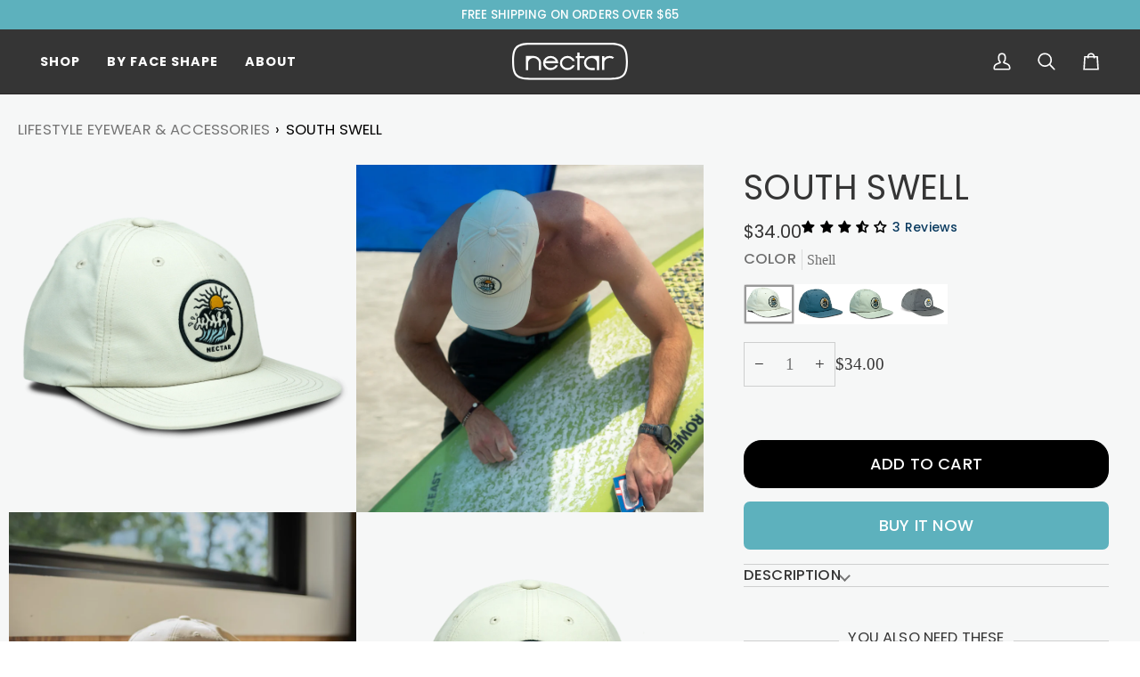

--- FILE ---
content_type: text/html; charset=utf-8
request_url: https://www.nectarsunglasses.com/collections/all/products/south-swell-hat
body_size: 64065
content:
<!doctype html>




<html class="no-js" lang="en" ><head>
  <script type="text/javascript">
    (function(c,l,a,r,i,t,y){
        c[a]=c[a]||function(){(c[a].q=c[a].q||[]).push(arguments)};
        t=l.createElement(r);t.async=1;t.src="https://www.clarity.ms/tag/"+i;
        y=l.getElementsByTagName(r)[0];y.parentNode.insertBefore(t,y);
    })(window, document, "clarity", "script", "t94z1zodhu");
</script>
  <meta name="google-site-verification" content="RzREYVm9zMp15ZX11kEfrRYeMQ_f_V5v9iQhinHB3nk" />
  <script src="//www.nectarsunglasses.com/cdn/shop/t/406/assets/jquery.js?v=115860211936397945481762969705" defer></script>
  <meta charset="utf-8">
  <meta http-equiv="X-UA-Compatible" content="IE=edge,chrome=1">
  <meta name="viewport" content="width=device-width,initial-scale=1,viewport-fit=cover">
  <meta name="theme-color" content="#5db1bd"><link rel="canonical" href="https://www.nectarsunglasses.com/products/south-swell-hat"><!-- ======================= Pipeline Theme V8.0.0 ========================= -->

  <!-- Preloading ================================================================== -->

  <link rel="preconnect" href="https://fonts.shopify.com" crossorigin><link rel="preload" href="//www.nectarsunglasses.com/cdn/fonts/poppins/poppins_n4.0ba78fa5af9b0e1a374041b3ceaadf0a43b41362.woff2" as="font" type="font/woff2" crossorigin><link rel="preload" href="//www.nectarsunglasses.com/cdn/fonts/poppins/poppins_n4.0ba78fa5af9b0e1a374041b3ceaadf0a43b41362.woff2" as="font" type="font/woff2" crossorigin><!-- Title and description ================================================ --><link rel="shortcut icon" href="//www.nectarsunglasses.com/cdn/shop/files/nectar-favicon-2_32x32.svg?v=1693320027" type="image/png">
  <title>
    

    South Swell Hat | Nectar Products

  </title><meta name="description" content="The South Swell hat was created for those long days on the beach to help you stay cool. Our performance Supplex material is not only the lightest material we produce, but it is water-resistant and has UPF 50+ sun protection.">
  <!-- /snippets/social-meta-tags.liquid --><meta property="og:site_name" content="Nectar">
<meta property="og:url" content="https://www.nectarsunglasses.com/products/south-swell-hat">
<meta property="og:title" content="South Swell">
<meta property="og:type" content="product">
<meta property="og:description" content="The South Swell hat was created for those long days on the beach to help you stay cool. Our performance Supplex material is not only the lightest material we produce, but it is water-resistant and has UPF 50+ sun protection."><meta property="og:price:amount" content="34.00">
  <meta property="og:price:currency" content="USD">
      <meta property="og:image" content="http://www.nectarsunglasses.com/cdn/shop/files/south-swell-hat-tan-angle_0ac9515e-ac70-4f70-966f-0ae909a28f16.png?v=1762968666">
      <meta property="og:image:secure_url" content="https://www.nectarsunglasses.com/cdn/shop/files/south-swell-hat-tan-angle_0ac9515e-ac70-4f70-966f-0ae909a28f16.png?v=1762968666">
      <meta property="og:image:height" content="1400">
      <meta property="og:image:width" content="1700">
      <meta property="og:image" content="http://www.nectarsunglasses.com/cdn/shop/files/South-Swell-Bone1.jpg?v=1715698771">
      <meta property="og:image:secure_url" content="https://www.nectarsunglasses.com/cdn/shop/files/South-Swell-Bone1.jpg?v=1715698771">
      <meta property="og:image:height" content="1700">
      <meta property="og:image:width" content="1700">
      <meta property="og:image" content="http://www.nectarsunglasses.com/cdn/shop/files/Shopify-product-lifestyle-images-2024-01-05T143803.129.jpg?v=1715698771">
      <meta property="og:image:secure_url" content="https://www.nectarsunglasses.com/cdn/shop/files/Shopify-product-lifestyle-images-2024-01-05T143803.129.jpg?v=1715698771">
      <meta property="og:image:height" content="1700">
      <meta property="og:image:width" content="1700">
<!-- CSS ================================================================== -->

  <link href="//www.nectarsunglasses.com/cdn/shop/t/406/assets/font-settings.css?v=16658744006490526471762969795" rel="stylesheet" type="text/css" media="all" />

  <!-- /snippets/css-variables.liquid -->


<style data-shopify>

:root {
/* ================ Layout Variables ================ */






--LAYOUT-WIDTH: 1200px;
--LAYOUT-GUTTER: 24px;
--LAYOUT-GUTTER-OFFSET: -15px;
--NAV-GUTTER: 15px;
--LAYOUT-OUTER: 15px;

/* ================ Product video ================ */

--COLOR-VIDEO-BG: #e9ebeb;


/* ================ Color Variables ================ */

/* === Backgrounds ===*/
--COLOR-BG: #f6f7f7;
--COLOR-BG-ACCENT: #f6f7f7;

/* === Text colors ===*/
--COLOR-TEXT-DARK: #100d0d;
--COLOR-TEXT: #353535;
--COLOR-TEXT-LIGHT: #6f6f6f;

/* === Bright color ===*/
--COLOR-PRIMARY: #5db1bd;
--COLOR-PRIMARY-HOVER: #2c93a1;
--COLOR-PRIMARY-FADE: rgba(93, 177, 189, 0.05);
--COLOR-PRIMARY-FADE-HOVER: rgba(93, 177, 189, 0.1);--COLOR-PRIMARY-OPPOSITE: #ffffff;

/* === Secondary/link Color ===*/
--COLOR-SECONDARY: #5db1bd;
--COLOR-SECONDARY-HOVER: #2c93a1;
--COLOR-SECONDARY-FADE: rgba(93, 177, 189, 0.05);
--COLOR-SECONDARY-FADE-HOVER: rgba(93, 177, 189, 0.1);--COLOR-SECONDARY-OPPOSITE: #000000;

/* === Shades of grey ===*/
--COLOR-A5:  rgba(53, 53, 53, 0.05);
--COLOR-A10: rgba(53, 53, 53, 0.1);
--COLOR-A20: rgba(53, 53, 53, 0.2);
--COLOR-A35: rgba(53, 53, 53, 0.35);
--COLOR-A50: rgba(53, 53, 53, 0.5);
--COLOR-A80: rgba(53, 53, 53, 0.8);
--COLOR-A90: rgba(53, 53, 53, 0.9);
--COLOR-A95: rgba(53, 53, 53, 0.95);


/* ================ Inverted Color Variables ================ */

--INVERSE-BG: #353535;
--INVERSE-BG-ACCENT: #353535;

/* === Text colors ===*/
--INVERSE-TEXT-DARK: #ffffff;
--INVERSE-TEXT: #f6f7f7;
--INVERSE-TEXT-LIGHT: #bcbdbd;

/* === Bright color ===*/
--INVERSE-PRIMARY: #5db1bd;
--INVERSE-PRIMARY-HOVER: #2c93a1;
--INVERSE-PRIMARY-FADE: rgba(93, 177, 189, 0.05);
--INVERSE-PRIMARY-FADE-HOVER: rgba(93, 177, 189, 0.1);--INVERSE-PRIMARY-OPPOSITE: #000000;


/* === Second Color ===*/
--INVERSE-SECONDARY: #5db1bd;
--INVERSE-SECONDARY-HOVER: #2c93a1;
--INVERSE-SECONDARY-FADE: rgba(93, 177, 189, 0.05);
--INVERSE-SECONDARY-FADE-HOVER: rgba(93, 177, 189, 0.1);--INVERSE-SECONDARY-OPPOSITE: #000000;


/* === Shades of grey ===*/
--INVERSE-A5:  rgba(246, 247, 247, 0.05);
--INVERSE-A10: rgba(246, 247, 247, 0.1);
--INVERSE-A20: rgba(246, 247, 247, 0.2);
--INVERSE-A35: rgba(246, 247, 247, 0.3);
--INVERSE-A80: rgba(246, 247, 247, 0.8);
--INVERSE-A90: rgba(246, 247, 247, 0.9);
--INVERSE-A95: rgba(246, 247, 247, 0.95);


/* ================ Bright Color Variables ================ */

--BRIGHT-BG: #f6f7f7;
--BRIGHT-BG-ACCENT: #353535;

/* === Text colors ===*/
--BRIGHT-TEXT-DARK: #757575;
--BRIGHT-TEXT: #353535;
--BRIGHT-TEXT-LIGHT: #6f6f6f;

/* === Bright color ===*/
--BRIGHT-PRIMARY: #5db1bd;
--BRIGHT-PRIMARY-HOVER: #2c93a1;
--BRIGHT-PRIMARY-FADE: rgba(93, 177, 189, 0.05);
--BRIGHT-PRIMARY-FADE-HOVER: rgba(93, 177, 189, 0.1);--BRIGHT-PRIMARY-OPPOSITE: #000000;


/* === Second Color ===*/
--BRIGHT-SECONDARY: #5db1bd;
--BRIGHT-SECONDARY-HOVER: #2c93a1;
--BRIGHT-SECONDARY-FADE: rgba(93, 177, 189, 0.05);
--BRIGHT-SECONDARY-FADE-HOVER: rgba(93, 177, 189, 0.1);--BRIGHT-SECONDARY-OPPOSITE: #000000;


/* === Shades of grey ===*/
--BRIGHT-A5:  rgba(53, 53, 53, 0.05);
--BRIGHT-A10: rgba(53, 53, 53, 0.1);
--BRIGHT-A20: rgba(53, 53, 53, 0.2);
--BRIGHT-A35: rgba(53, 53, 53, 0.3);
--BRIGHT-A80: rgba(53, 53, 53, 0.8);
--BRIGHT-A90: rgba(53, 53, 53, 0.9);
--BRIGHT-A95: rgba(53, 53, 53, 0.95);


/* === Account Bar ===*/
--COLOR-ANNOUNCEMENT-BG: #5db1bd;
--COLOR-ANNOUNCEMENT-TEXT: #ffffff;

/* === Nav and dropdown link background ===*/
--COLOR-NAV: #353535;
--COLOR-NAV-TEXT: #ffffff;
--COLOR-NAV-TEXT-DARK: #d9d9d9;
--COLOR-NAV-TEXT-LIGHT: #c2c2c2;
--COLOR-NAV-BORDER: #282828;
--COLOR-NAV-A10: rgba(255, 255, 255, 0.1);
--COLOR-NAV-A50: rgba(255, 255, 255, 0.5);
--COLOR-HIGHLIGHT-LINK: #5db1bd;

/* === Site Footer ===*/
--COLOR-FOOTER-BG: #353535;
--COLOR-FOOTER-TEXT: #fdfdfd;
--COLOR-FOOTER-A5: rgba(253, 253, 253, 0.05);
--COLOR-FOOTER-A15: rgba(253, 253, 253, 0.15);
--COLOR-FOOTER-A90: rgba(253, 253, 253, 0.9);

/* === Sub-Footer ===*/
--COLOR-SUB-FOOTER-BG: #353535;
--COLOR-SUB-FOOTER-TEXT: #dfdfdf;
--COLOR-SUB-FOOTER-A5: rgba(223, 223, 223, 0.05);
--COLOR-SUB-FOOTER-A15: rgba(223, 223, 223, 0.15);
--COLOR-SUB-FOOTER-A90: rgba(223, 223, 223, 0.9);

/* === Products ===*/
--PRODUCT-GRID-ASPECT-RATIO: 200%;

/* === Product badges ===*/
--COLOR-BADGE: #2dc7f4;
--COLOR-BADGE-TEXT: #ffffff;
--COLOR-BADGE-TEXT-DARK: #d9d9d9;
--COLOR-BADGE-TEXT-HOVER: #ffffff;
--COLOR-BADGE-HAIRLINE: #38caf5;

/* === Product item slider ===*/--COLOR-PRODUCT-SLIDER: #2dc7f4;--COLOR-PRODUCT-SLIDER-OPPOSITE: rgba(255, 255, 255, 0.06);/* === disabled form colors ===*/
--COLOR-DISABLED-BG: #e3e4e4;
--COLOR-DISABLED-TEXT: #b2b3b3;

--INVERSE-DISABLED-BG: #484848;
--INVERSE-DISABLED-TEXT: #797979;


/* === Tailwind RGBA Palette ===*/
--RGB-CANVAS: 246 247 247;
--RGB-CONTENT: 53 53 53;
--RGB-PRIMARY: 93 177 189;
--RGB-SECONDARY: 93 177 189;

--RGB-DARK-CANVAS: 53 53 53;
--RGB-DARK-CONTENT: 246 247 247;
--RGB-DARK-PRIMARY: 93 177 189;
--RGB-DARK-SECONDARY: 93 177 189;

--RGB-BRIGHT-CANVAS: 246 247 247;
--RGB-BRIGHT-CONTENT: 53 53 53;
--RGB-BRIGHT-PRIMARY: 93 177 189;
--RGB-BRIGHT-SECONDARY: 93 177 189;

--RGB-PRIMARY-CONTRAST: 255 255 255;
--RGB-SECONDARY-CONTRAST: 0 0 0;

--RGB-DARK-PRIMARY-CONTRAST: 0 0 0;
--RGB-DARK-SECONDARY-CONTRAST: 0 0 0;

--RGB-BRIGHT-PRIMARY-CONTRAST: 0 0 0;
--RGB-BRIGHT-SECONDARY-CONTRAST: 0 0 0;


/* === Button Radius === */
--BUTTON-RADIUS: 7px;


/* === Icon Stroke Width === */
--ICON-STROKE-WIDTH: 2px;


/* ================ Typography ================ */

--FONT-STACK-BODY: "New York", Iowan Old Style, Apple Garamond, Baskerville, Times New Roman, Droid Serif, Times, Source Serif Pro, serif, Apple Color Emoji, Segoe UI Emoji, Segoe UI Symbol;
--FONT-STYLE-BODY: normal;
--FONT-WEIGHT-BODY: 400;
--FONT-WEIGHT-BODY-BOLD: 700;
--FONT-ADJUST-BODY: 1.05;

  --FONT-BODY-TRANSFORM: none;
  --FONT-BODY-LETTER-SPACING: normal;


--FONT-STACK-HEADING: Poppins, sans-serif;
--FONT-STYLE-HEADING: normal;
--FONT-WEIGHT-HEADING: 400;
--FONT-WEIGHT-HEADING-BOLD: 500;
--FONT-ADJUST-HEADING: 1.2;

  --FONT-HEADING-TRANSFORM: uppercase;
  --FONT-HEADING-LETTER-SPACING: 0.01em;

--FONT-STACK-ACCENT: Poppins, sans-serif;
--FONT-STYLE-ACCENT: normal;
--FONT-WEIGHT-ACCENT: 400;
--FONT-WEIGHT-ACCENT-BOLD: 500;
--FONT-ADJUST-ACCENT: 1.1;

  --FONT-ACCENT-TRANSFORM: uppercase;
  --FONT-ACCENT-LETTER-SPACING: 0.01em;

--TYPE-STACK-NAV: Poppins, sans-serif;
--TYPE-STYLE-NAV: normal;
--TYPE-ADJUST-NAV: 1.2;
--TYPE-WEIGHT-NAV: 500;

  --FONT-NAV-TRANSFORM: uppercase;
  --FONT-NAV-LETTER-SPACING: 0.01em;

--TYPE-STACK-BUTTON: Poppins, sans-serif;
--TYPE-STYLE-BUTTON: normal;
--TYPE-ADJUST-BUTTON: 1.2;
--TYPE-WEIGHT-BUTTON: 500;

  --FONT-BUTTON-TRANSFORM: uppercase;
  --FONT-BUTTON-LETTER-SPACING: 0.01em;

--TYPE-STACK-KICKER: Poppins, sans-serif;
--TYPE-STYLE-KICKER: normal;
--TYPE-ADJUST-KICKER: 1.1;
--TYPE-WEIGHT-KICKER: 500;

  --FONT-KICKER-TRANSFORM: uppercase;
  --FONT-KICKER-LETTER-SPACING: 0.01em;



--ICO-SELECT: url('//www.nectarsunglasses.com/cdn/shop/t/406/assets/ico-select.svg?v=103020251442596133871767889712');


/* ================ Photo correction ================ */
--PHOTO-CORRECTION: 100%;


  <!-- /snippets/css-variables-contrast.liquid -->



--COLOR-TEXT-DARK: #000000;
--COLOR-TEXT:#100d0d;
--COLOR-TEXT-LIGHT: #353535;

--INVERSE-TEXT-DARK: #ffffff;
--INVERSE-TEXT: #ffffff;
--INVERSE-TEXT-LIGHT: #f6f7f7;


}


/* ================ Typography ================ */
/* ================ type-scale.com ============ */

/* 1.16 base 12 */
:root {
--font-1: 10px;
--font-2: 12px;
--font-3: 14px;
--font-4: 16px;
--font-5: 19px;
--font-6: 22px;
--font-7: 25px;
--font-8: 29px;
--font-9: 34px;
--font-10:39px;
--font-11:46px;
--font-12:53px;
--font-13:61px;
--font-14:71px;
--font-15:83px;
}

/* 1.175 base 12 */
@media only screen and (min-width: 480px) and (max-width: 1099px) {
  :root {
  --font-1: 10px;
  --font-2: 12px;
  --font-3: 14px;
  --font-4: 16.5px;
  --font-5: 19.5px;
  --font-6: 23px;
  --font-7: 27px;
  --font-8: 32px;
  --font-9: 37px;
  --font-10:44px;
  --font-11:51px;
  --font-12:60px;
  --font-13:71px;
  --font-14:83px;
  --font-15:98px;
  }
}


/* 1.22 base 12 */
@media only screen and (min-width: 1100px) {
  :root {
  --font-1: 10px;
  --font-2: 12px;
  --font-3: 15px;
  --font-4: 18px;
  --font-5: 22px;
  --font-6: 27px;
  --font-7: 32px;
  --font-8: 40px;
  --font-9: 48px;
  --font-10:59px;
  --font-11:72px;
  --font-12:88px;
  --font-13:107px;
  --font-14:130px;
  --font-15:159px;
  }
}


</style>


  <link href="//www.nectarsunglasses.com/cdn/shop/t/406/assets/theme.css?v=78610811268805668551763072265" rel="stylesheet" type="text/css" media="all" />
<link rel="stylesheet" href="https://unpkg.com/flickity@2/dist/flickity.min.css">
  <script>
    document.documentElement.className = document.documentElement.className.replace('no-js', 'js');

    
      document.documentElement.classList.add('aos-initialized');let root = '/';
    if (root[root.length - 1] !== '/') {
      root = `${root}/`;
    }
    var theme = {
      routes: {
        root_url: root,
        cart: '/cart',
        cart_add_url: '/cart/add',
        product_recommendations_url: '/recommendations/products',
        account_addresses_url: '/account/addresses',
        predictive_search_url: '/search/suggest'
      },
      state: {
        cartOpen: null,
      },
      sizes: {
        small: 480,
        medium: 768,
        large: 1100,
        widescreen: 1400
      },
      assets: {
        photoswipe: '//www.nectarsunglasses.com/cdn/shop/t/406/assets/photoswipe.js?v=169308975333299535361762969727',
        smoothscroll: '//www.nectarsunglasses.com/cdn/shop/t/406/assets/smoothscroll.js?v=37906625415260927261762969747',
        swatches: '//www.nectarsunglasses.com/cdn/shop/t/406/assets/swatches.json?v=17256643191622149961762969759',
        noImage: '//www.nectarsunglasses.com/cdn/shopifycloud/storefront/assets/no-image-2048-a2addb12.gif',
        
        
        base: '//www.nectarsunglasses.com/cdn/shop/t/406/assets/'
        
      },
      strings: {
        swatchesKey: "Color, Colour",
        addToCart: "Add to Cart",
        estimateShipping: "Estimate shipping",
        noShippingAvailable: "We do not ship to this destination.",
        free: "Free",
        from: "From",
        preOrder: "Pre-order",
        soldOut: "Sold Out",
        sale: "Sale",
        subscription: "Subscription",
        unavailable: "Unavailable",
        unitPrice: "Unit price",
        unitPriceSeparator: "per",
        stockout: "All available stock is in cart",
        products: "Products",
        pages: "Pages",
        collections: "Collections",
        resultsFor: "Results for",
        noResultsFor: "No results for",
        articles: "Articles",
        successMessage: "Link copied to clipboard",
      },
      settings: {
        badge_sale_type: "dollar",
        animate_hover: true,
        animate_scroll: true,
        show_locale_desktop: null,
        show_locale_mobile: null,
        show_currency_desktop: null,
        show_currency_mobile: null,
        currency_select_type: "country",
        currency_code_enable: false,
        cycle_images_hover_delay: 1.5
      },
      info: {
        name: 'pipeline'
      },
      version: '8.0.0',
      moneyFormat: "${{amount}}",
      shopCurrency: "USD",
      currencyCode: "USD"
    }
    let windowInnerHeight = window.innerHeight;
    document.documentElement.style.setProperty('--full-screen', `${windowInnerHeight}px`);
    document.documentElement.style.setProperty('--three-quarters', `${windowInnerHeight * 0.75}px`);
    document.documentElement.style.setProperty('--two-thirds', `${windowInnerHeight * 0.66}px`);
    document.documentElement.style.setProperty('--one-half', `${windowInnerHeight * 0.5}px`);
    document.documentElement.style.setProperty('--one-third', `${windowInnerHeight * 0.33}px`);
    document.documentElement.style.setProperty('--one-fifth', `${windowInnerHeight * 0.2}px`);

    window.isRTL = document.documentElement.getAttribute('dir') === 'rtl';
  </script><!-- Theme Javascript ============================================================== -->
  <script src="//www.nectarsunglasses.com/cdn/shop/t/406/assets/vendor.js?v=69555399850987115801762969764" defer="defer"></script>
  <script src="//www.nectarsunglasses.com/cdn/shop/t/406/assets/theme.js?v=13973152283982927451762969761" defer="defer"></script>

  <script>
    (function () {
      function onPageShowEvents() {
        if ('requestIdleCallback' in window) {
          requestIdleCallback(initCartEvent, { timeout: 500 })
        } else {
          initCartEvent()
        }
        function initCartEvent(){
          window.fetch(window.theme.routes.cart + '.js')
          .then((response) => {
            if(!response.ok){
              throw {status: response.statusText};
            }
            return response.json();
          })
          .then((response) => {
            document.dispatchEvent(new CustomEvent('theme:cart:change', {
              detail: {
                cart: response,
              },
              bubbles: true,
            }));
            return response;
          })
          .catch((e) => {
            console.error(e);
          });
        }
      };
      window.onpageshow = onPageShowEvents;
    })();
  </script>

  <script type="text/javascript">
    if (window.MSInputMethodContext && document.documentMode) {
      var scripts = document.getElementsByTagName('script')[0];
      var polyfill = document.createElement("script");
      polyfill.defer = true;
      polyfill.src = "//www.nectarsunglasses.com/cdn/shop/t/406/assets/ie11.js?v=144489047535103983231762969702";

      scripts.parentNode.insertBefore(polyfill, scripts);
    }
  </script>

  <!-- Shopify app scripts =========================================================== -->
  <script>window.performance && window.performance.mark && window.performance.mark('shopify.content_for_header.start');</script><meta name="google-site-verification" content="sYcRfaenxHoGw7NuLadQ9jBKvawFwG1L9tRZimqADds">
<meta name="google-site-verification" content="-MBqBlh-hMQxdU9ummVDSb0k14KkQXRvzUc3MZYpm80">
<meta name="google-site-verification" content="QDraQdG2ZC5JWeOq3wt_VewcEIItjv44ZhLSVgPpkj0">
<meta name="google-site-verification" content="1YdNLh6F25b0FERa8p9CluDVBHPI1-rclhiQUYueCnM">
<meta name="google-site-verification" content="IE3I0l9uzKgYHrvXaDXXVZloyZDCjot0jLA_00FhSpg">
<meta id="shopify-digital-wallet" name="shopify-digital-wallet" content="/2463911/digital_wallets/dialog">
<meta name="shopify-checkout-api-token" content="bbe367e23f1b5b3ca3f5cd990aea32dd">
<meta id="in-context-paypal-metadata" data-shop-id="2463911" data-venmo-supported="false" data-environment="production" data-locale="en_US" data-paypal-v4="true" data-currency="USD">
<link rel="alternate" hreflang="x-default" href="https://www.nectarsunglasses.com/products/south-swell-hat">
<link rel="alternate" hreflang="en" href="https://www.nectarsunglasses.com/products/south-swell-hat">
<link rel="alternate" hreflang="en-CA" href="https://www.nectarsunglasses.com/en-ca/products/south-swell-hat">
<link rel="alternate" hreflang="en-GB" href="https://www.nectarsunglasses.com/en-gb/products/south-swell-hat">
<link rel="alternate" hreflang="en-AU" href="https://www.nectarsunglasses.com/en-au/products/south-swell-hat">
<link rel="alternate" type="application/json+oembed" href="https://www.nectarsunglasses.com/products/south-swell-hat.oembed">
<script async="async" src="/checkouts/internal/preloads.js?locale=en-US"></script>
<link rel="preconnect" href="https://shop.app" crossorigin="anonymous">
<script async="async" src="https://shop.app/checkouts/internal/preloads.js?locale=en-US&shop_id=2463911" crossorigin="anonymous"></script>
<script id="apple-pay-shop-capabilities" type="application/json">{"shopId":2463911,"countryCode":"US","currencyCode":"USD","merchantCapabilities":["supports3DS"],"merchantId":"gid:\/\/shopify\/Shop\/2463911","merchantName":"Nectar","requiredBillingContactFields":["postalAddress","email"],"requiredShippingContactFields":["postalAddress","email"],"shippingType":"shipping","supportedNetworks":["visa","masterCard","amex","discover","elo","jcb"],"total":{"type":"pending","label":"Nectar","amount":"1.00"},"shopifyPaymentsEnabled":true,"supportsSubscriptions":true}</script>
<script id="shopify-features" type="application/json">{"accessToken":"bbe367e23f1b5b3ca3f5cd990aea32dd","betas":["rich-media-storefront-analytics"],"domain":"www.nectarsunglasses.com","predictiveSearch":true,"shopId":2463911,"locale":"en"}</script>
<script>var Shopify = Shopify || {};
Shopify.shop = "nectar-sunglasses-3.myshopify.com";
Shopify.locale = "en";
Shopify.currency = {"active":"USD","rate":"1.0"};
Shopify.country = "US";
Shopify.theme = {"name":"Blade. Fix | LEVAR COPY 10\/15","id":151114514590,"schema_name":"Pipeline","schema_version":"8.0.0","theme_store_id":739,"role":"main"};
Shopify.theme.handle = "null";
Shopify.theme.style = {"id":null,"handle":null};
Shopify.cdnHost = "www.nectarsunglasses.com/cdn";
Shopify.routes = Shopify.routes || {};
Shopify.routes.root = "/";</script>
<script type="module">!function(o){(o.Shopify=o.Shopify||{}).modules=!0}(window);</script>
<script>!function(o){function n(){var o=[];function n(){o.push(Array.prototype.slice.apply(arguments))}return n.q=o,n}var t=o.Shopify=o.Shopify||{};t.loadFeatures=n(),t.autoloadFeatures=n()}(window);</script>
<script>
  window.ShopifyPay = window.ShopifyPay || {};
  window.ShopifyPay.apiHost = "shop.app\/pay";
  window.ShopifyPay.redirectState = null;
</script>
<script id="shop-js-analytics" type="application/json">{"pageType":"product"}</script>
<script defer="defer" async type="module" src="//www.nectarsunglasses.com/cdn/shopifycloud/shop-js/modules/v2/client.init-shop-cart-sync_C5BV16lS.en.esm.js"></script>
<script defer="defer" async type="module" src="//www.nectarsunglasses.com/cdn/shopifycloud/shop-js/modules/v2/chunk.common_CygWptCX.esm.js"></script>
<script type="module">
  await import("//www.nectarsunglasses.com/cdn/shopifycloud/shop-js/modules/v2/client.init-shop-cart-sync_C5BV16lS.en.esm.js");
await import("//www.nectarsunglasses.com/cdn/shopifycloud/shop-js/modules/v2/chunk.common_CygWptCX.esm.js");

  window.Shopify.SignInWithShop?.initShopCartSync?.({"fedCMEnabled":true,"windoidEnabled":true});

</script>
<script defer="defer" async type="module" src="//www.nectarsunglasses.com/cdn/shopifycloud/shop-js/modules/v2/client.payment-terms_CZxnsJam.en.esm.js"></script>
<script defer="defer" async type="module" src="//www.nectarsunglasses.com/cdn/shopifycloud/shop-js/modules/v2/chunk.common_CygWptCX.esm.js"></script>
<script defer="defer" async type="module" src="//www.nectarsunglasses.com/cdn/shopifycloud/shop-js/modules/v2/chunk.modal_D71HUcav.esm.js"></script>
<script type="module">
  await import("//www.nectarsunglasses.com/cdn/shopifycloud/shop-js/modules/v2/client.payment-terms_CZxnsJam.en.esm.js");
await import("//www.nectarsunglasses.com/cdn/shopifycloud/shop-js/modules/v2/chunk.common_CygWptCX.esm.js");
await import("//www.nectarsunglasses.com/cdn/shopifycloud/shop-js/modules/v2/chunk.modal_D71HUcav.esm.js");

  
</script>
<script>
  window.Shopify = window.Shopify || {};
  if (!window.Shopify.featureAssets) window.Shopify.featureAssets = {};
  window.Shopify.featureAssets['shop-js'] = {"shop-cart-sync":["modules/v2/client.shop-cart-sync_ZFArdW7E.en.esm.js","modules/v2/chunk.common_CygWptCX.esm.js"],"init-fed-cm":["modules/v2/client.init-fed-cm_CmiC4vf6.en.esm.js","modules/v2/chunk.common_CygWptCX.esm.js"],"shop-button":["modules/v2/client.shop-button_tlx5R9nI.en.esm.js","modules/v2/chunk.common_CygWptCX.esm.js"],"shop-cash-offers":["modules/v2/client.shop-cash-offers_DOA2yAJr.en.esm.js","modules/v2/chunk.common_CygWptCX.esm.js","modules/v2/chunk.modal_D71HUcav.esm.js"],"init-windoid":["modules/v2/client.init-windoid_sURxWdc1.en.esm.js","modules/v2/chunk.common_CygWptCX.esm.js"],"shop-toast-manager":["modules/v2/client.shop-toast-manager_ClPi3nE9.en.esm.js","modules/v2/chunk.common_CygWptCX.esm.js"],"init-shop-email-lookup-coordinator":["modules/v2/client.init-shop-email-lookup-coordinator_B8hsDcYM.en.esm.js","modules/v2/chunk.common_CygWptCX.esm.js"],"init-shop-cart-sync":["modules/v2/client.init-shop-cart-sync_C5BV16lS.en.esm.js","modules/v2/chunk.common_CygWptCX.esm.js"],"avatar":["modules/v2/client.avatar_BTnouDA3.en.esm.js"],"pay-button":["modules/v2/client.pay-button_FdsNuTd3.en.esm.js","modules/v2/chunk.common_CygWptCX.esm.js"],"init-customer-accounts":["modules/v2/client.init-customer-accounts_DxDtT_ad.en.esm.js","modules/v2/client.shop-login-button_C5VAVYt1.en.esm.js","modules/v2/chunk.common_CygWptCX.esm.js","modules/v2/chunk.modal_D71HUcav.esm.js"],"init-shop-for-new-customer-accounts":["modules/v2/client.init-shop-for-new-customer-accounts_ChsxoAhi.en.esm.js","modules/v2/client.shop-login-button_C5VAVYt1.en.esm.js","modules/v2/chunk.common_CygWptCX.esm.js","modules/v2/chunk.modal_D71HUcav.esm.js"],"shop-login-button":["modules/v2/client.shop-login-button_C5VAVYt1.en.esm.js","modules/v2/chunk.common_CygWptCX.esm.js","modules/v2/chunk.modal_D71HUcav.esm.js"],"init-customer-accounts-sign-up":["modules/v2/client.init-customer-accounts-sign-up_CPSyQ0Tj.en.esm.js","modules/v2/client.shop-login-button_C5VAVYt1.en.esm.js","modules/v2/chunk.common_CygWptCX.esm.js","modules/v2/chunk.modal_D71HUcav.esm.js"],"shop-follow-button":["modules/v2/client.shop-follow-button_Cva4Ekp9.en.esm.js","modules/v2/chunk.common_CygWptCX.esm.js","modules/v2/chunk.modal_D71HUcav.esm.js"],"checkout-modal":["modules/v2/client.checkout-modal_BPM8l0SH.en.esm.js","modules/v2/chunk.common_CygWptCX.esm.js","modules/v2/chunk.modal_D71HUcav.esm.js"],"lead-capture":["modules/v2/client.lead-capture_Bi8yE_yS.en.esm.js","modules/v2/chunk.common_CygWptCX.esm.js","modules/v2/chunk.modal_D71HUcav.esm.js"],"shop-login":["modules/v2/client.shop-login_D6lNrXab.en.esm.js","modules/v2/chunk.common_CygWptCX.esm.js","modules/v2/chunk.modal_D71HUcav.esm.js"],"payment-terms":["modules/v2/client.payment-terms_CZxnsJam.en.esm.js","modules/v2/chunk.common_CygWptCX.esm.js","modules/v2/chunk.modal_D71HUcav.esm.js"]};
</script>
<script>(function() {
  var isLoaded = false;
  function asyncLoad() {
    if (isLoaded) return;
    isLoaded = true;
    var urls = ["https:\/\/static.shareasale.com\/json\/shopify\/shareasale-tracking.js?sasmid=89989\u0026ssmtid=19038\u0026shop=nectar-sunglasses-3.myshopify.com","https:\/\/id-shop.govx.com\/app\/nectar-sunglasses-3.myshopify.com\/govx.js?shop=nectar-sunglasses-3.myshopify.com","https:\/\/shopify-extension.getredo.com\/main.js?widget_id=xe3dwemrpbapvfy\u0026shop=nectar-sunglasses-3.myshopify.com","\/\/cdn.shopify.com\/proxy\/c3c27fbbd034a90bd580ca449e3970ac9ab128f08b333e90c532bd6e96c91874\/d31qwy1wuvutay.cloudfront.net\/req\/levar-viewer.js?shop=nectar-sunglasses-3.myshopify.com\u0026sp-cache-control=cHVibGljLCBtYXgtYWdlPTkwMA"];
    for (var i = 0; i < urls.length; i++) {
      var s = document.createElement('script');
      s.type = 'text/javascript';
      s.async = true;
      s.src = urls[i];
      var x = document.getElementsByTagName('script')[0];
      x.parentNode.insertBefore(s, x);
    }
  };
  if(window.attachEvent) {
    window.attachEvent('onload', asyncLoad);
  } else {
    window.addEventListener('load', asyncLoad, false);
  }
})();</script>
<script id="__st">var __st={"a":2463911,"offset":-18000,"reqid":"b4fe7913-610d-4ec8-86bf-6c7871759a52-1768782326","pageurl":"www.nectarsunglasses.com\/collections\/all\/products\/south-swell-hat","u":"a90577f22606","p":"product","rtyp":"product","rid":6826378330270};</script>
<script>window.ShopifyPaypalV4VisibilityTracking = true;</script>
<script id="captcha-bootstrap">!function(){'use strict';const t='contact',e='account',n='new_comment',o=[[t,t],['blogs',n],['comments',n],[t,'customer']],c=[[e,'customer_login'],[e,'guest_login'],[e,'recover_customer_password'],[e,'create_customer']],r=t=>t.map((([t,e])=>`form[action*='/${t}']:not([data-nocaptcha='true']) input[name='form_type'][value='${e}']`)).join(','),a=t=>()=>t?[...document.querySelectorAll(t)].map((t=>t.form)):[];function s(){const t=[...o],e=r(t);return a(e)}const i='password',u='form_key',d=['recaptcha-v3-token','g-recaptcha-response','h-captcha-response',i],f=()=>{try{return window.sessionStorage}catch{return}},m='__shopify_v',_=t=>t.elements[u];function p(t,e,n=!1){try{const o=window.sessionStorage,c=JSON.parse(o.getItem(e)),{data:r}=function(t){const{data:e,action:n}=t;return t[m]||n?{data:e,action:n}:{data:t,action:n}}(c);for(const[e,n]of Object.entries(r))t.elements[e]&&(t.elements[e].value=n);n&&o.removeItem(e)}catch(o){console.error('form repopulation failed',{error:o})}}const l='form_type',E='cptcha';function T(t){t.dataset[E]=!0}const w=window,h=w.document,L='Shopify',v='ce_forms',y='captcha';let A=!1;((t,e)=>{const n=(g='f06e6c50-85a8-45c8-87d0-21a2b65856fe',I='https://cdn.shopify.com/shopifycloud/storefront-forms-hcaptcha/ce_storefront_forms_captcha_hcaptcha.v1.5.2.iife.js',D={infoText:'Protected by hCaptcha',privacyText:'Privacy',termsText:'Terms'},(t,e,n)=>{const o=w[L][v],c=o.bindForm;if(c)return c(t,g,e,D).then(n);var r;o.q.push([[t,g,e,D],n]),r=I,A||(h.body.append(Object.assign(h.createElement('script'),{id:'captcha-provider',async:!0,src:r})),A=!0)});var g,I,D;w[L]=w[L]||{},w[L][v]=w[L][v]||{},w[L][v].q=[],w[L][y]=w[L][y]||{},w[L][y].protect=function(t,e){n(t,void 0,e),T(t)},Object.freeze(w[L][y]),function(t,e,n,w,h,L){const[v,y,A,g]=function(t,e,n){const i=e?o:[],u=t?c:[],d=[...i,...u],f=r(d),m=r(i),_=r(d.filter((([t,e])=>n.includes(e))));return[a(f),a(m),a(_),s()]}(w,h,L),I=t=>{const e=t.target;return e instanceof HTMLFormElement?e:e&&e.form},D=t=>v().includes(t);t.addEventListener('submit',(t=>{const e=I(t);if(!e)return;const n=D(e)&&!e.dataset.hcaptchaBound&&!e.dataset.recaptchaBound,o=_(e),c=g().includes(e)&&(!o||!o.value);(n||c)&&t.preventDefault(),c&&!n&&(function(t){try{if(!f())return;!function(t){const e=f();if(!e)return;const n=_(t);if(!n)return;const o=n.value;o&&e.removeItem(o)}(t);const e=Array.from(Array(32),(()=>Math.random().toString(36)[2])).join('');!function(t,e){_(t)||t.append(Object.assign(document.createElement('input'),{type:'hidden',name:u})),t.elements[u].value=e}(t,e),function(t,e){const n=f();if(!n)return;const o=[...t.querySelectorAll(`input[type='${i}']`)].map((({name:t})=>t)),c=[...d,...o],r={};for(const[a,s]of new FormData(t).entries())c.includes(a)||(r[a]=s);n.setItem(e,JSON.stringify({[m]:1,action:t.action,data:r}))}(t,e)}catch(e){console.error('failed to persist form',e)}}(e),e.submit())}));const S=(t,e)=>{t&&!t.dataset[E]&&(n(t,e.some((e=>e===t))),T(t))};for(const o of['focusin','change'])t.addEventListener(o,(t=>{const e=I(t);D(e)&&S(e,y())}));const B=e.get('form_key'),M=e.get(l),P=B&&M;t.addEventListener('DOMContentLoaded',(()=>{const t=y();if(P)for(const e of t)e.elements[l].value===M&&p(e,B);[...new Set([...A(),...v().filter((t=>'true'===t.dataset.shopifyCaptcha))])].forEach((e=>S(e,t)))}))}(h,new URLSearchParams(w.location.search),n,t,e,['guest_login'])})(!0,!0)}();</script>
<script integrity="sha256-4kQ18oKyAcykRKYeNunJcIwy7WH5gtpwJnB7kiuLZ1E=" data-source-attribution="shopify.loadfeatures" defer="defer" src="//www.nectarsunglasses.com/cdn/shopifycloud/storefront/assets/storefront/load_feature-a0a9edcb.js" crossorigin="anonymous"></script>
<script crossorigin="anonymous" defer="defer" src="//www.nectarsunglasses.com/cdn/shopifycloud/storefront/assets/shopify_pay/storefront-65b4c6d7.js?v=20250812"></script>
<script data-source-attribution="shopify.dynamic_checkout.dynamic.init">var Shopify=Shopify||{};Shopify.PaymentButton=Shopify.PaymentButton||{isStorefrontPortableWallets:!0,init:function(){window.Shopify.PaymentButton.init=function(){};var t=document.createElement("script");t.src="https://www.nectarsunglasses.com/cdn/shopifycloud/portable-wallets/latest/portable-wallets.en.js",t.type="module",document.head.appendChild(t)}};
</script>
<script data-source-attribution="shopify.dynamic_checkout.buyer_consent">
  function portableWalletsHideBuyerConsent(e){var t=document.getElementById("shopify-buyer-consent"),n=document.getElementById("shopify-subscription-policy-button");t&&n&&(t.classList.add("hidden"),t.setAttribute("aria-hidden","true"),n.removeEventListener("click",e))}function portableWalletsShowBuyerConsent(e){var t=document.getElementById("shopify-buyer-consent"),n=document.getElementById("shopify-subscription-policy-button");t&&n&&(t.classList.remove("hidden"),t.removeAttribute("aria-hidden"),n.addEventListener("click",e))}window.Shopify?.PaymentButton&&(window.Shopify.PaymentButton.hideBuyerConsent=portableWalletsHideBuyerConsent,window.Shopify.PaymentButton.showBuyerConsent=portableWalletsShowBuyerConsent);
</script>
<script>
  function portableWalletsCleanup(e){e&&e.src&&console.error("Failed to load portable wallets script "+e.src);var t=document.querySelectorAll("shopify-accelerated-checkout .shopify-payment-button__skeleton, shopify-accelerated-checkout-cart .wallet-cart-button__skeleton"),e=document.getElementById("shopify-buyer-consent");for(let e=0;e<t.length;e++)t[e].remove();e&&e.remove()}function portableWalletsNotLoadedAsModule(e){e instanceof ErrorEvent&&"string"==typeof e.message&&e.message.includes("import.meta")&&"string"==typeof e.filename&&e.filename.includes("portable-wallets")&&(window.removeEventListener("error",portableWalletsNotLoadedAsModule),window.Shopify.PaymentButton.failedToLoad=e,"loading"===document.readyState?document.addEventListener("DOMContentLoaded",window.Shopify.PaymentButton.init):window.Shopify.PaymentButton.init())}window.addEventListener("error",portableWalletsNotLoadedAsModule);
</script>

<script type="module" src="https://www.nectarsunglasses.com/cdn/shopifycloud/portable-wallets/latest/portable-wallets.en.js" onError="portableWalletsCleanup(this)" crossorigin="anonymous"></script>
<script nomodule>
  document.addEventListener("DOMContentLoaded", portableWalletsCleanup);
</script>

<link id="shopify-accelerated-checkout-styles" rel="stylesheet" media="screen" href="https://www.nectarsunglasses.com/cdn/shopifycloud/portable-wallets/latest/accelerated-checkout-backwards-compat.css" crossorigin="anonymous">
<style id="shopify-accelerated-checkout-cart">
        #shopify-buyer-consent {
  margin-top: 1em;
  display: inline-block;
  width: 100%;
}

#shopify-buyer-consent.hidden {
  display: none;
}

#shopify-subscription-policy-button {
  background: none;
  border: none;
  padding: 0;
  text-decoration: underline;
  font-size: inherit;
  cursor: pointer;
}

#shopify-subscription-policy-button::before {
  box-shadow: none;
}

      </style>

<script>window.performance && window.performance.mark && window.performance.mark('shopify.content_for_header.end');</script>
<!-- BEGIN app block: shopify://apps/tinyseo/blocks/breadcrumbs-json-ld-embed/0605268f-f7c4-4e95-b560-e43df7d59ae4 --><script type="application/ld+json" id="tinyimg-breadcrumbs-json-ld">
      {
        "@context": "https://schema.org",
        "@type": "BreadcrumbList",
        "itemListElement": [
          {
            "@type": "ListItem",
            "position": 1,
            "item": {
              "@id": "https://www.nectarsunglasses.com",
          "name": "Home"
        }
      }
      
        
        
      ,{
        "@type": "ListItem",
        "position": 2,
        "item": {
          "@id": "https://www.nectarsunglasses.com/collections/all-except-insurance",
          "name": "All Except Insurance and Rx - Use for % off"
        }
      }
      
      ,{
        "@type": "ListItem",
        "position": 3,
        "item": {
          "@id": "https://www.nectarsunglasses.com/products/south-swell-hat",
          "name": "South Swell"
        }
      }
      
      ]
    }
  </script>
<!-- END app block --><!-- BEGIN app block: shopify://apps/tinyseo/blocks/product-json-ld-embed/0605268f-f7c4-4e95-b560-e43df7d59ae4 --><script type="application/ld+json" id="tinyimg-product-json-ld">{
  "@context": "https://schema.org/",
  "@type": "Product",
  "@id": "https://www.nectarsunglasses.com/products/south-swell-hat",

  "category": "Snapback Caps",
  

  
  
  

  

  "weight": {
  "@type": "QuantitativeValue",
  "value": "0.19",
  "unitCode": "LBR"
  },"offers" : [
  {
  "@type" : "Offer" ,
  "gtin12": "850031650824",

  "sku": "AP-HAT-SS-005",
  
  "priceCurrency" : "USD" ,
  "price": "34.0",
  "priceValidUntil": "2026-04-18",
  
  
  "availability" : "http://schema.org/InStock",
  
  "itemCondition": "http://schema.org/NewCondition",
  

  "name": "Shell",
  "url" : "https://www.nectarsunglasses.com/products/south-swell-hat?variant=41796083941534",
  
  "image": "https://www.nectarsunglasses.com/cdn/shop/files/south-swell-hat-tan-angle_0ac9515e-ac70-4f70-966f-0ae909a28f16.png?v=1762968666",

  
  
  "hasMerchantReturnPolicy": {
    "@type": "MerchantReturnPolicy",
    "returnPolicyCategory": "https://schema.org/MerchantReturnFiniteReturnWindow",
    
    "url" : "https://www.nectarsunglasses.com/policies/refund-policy",
    
    
    

    "applicableCountry": "ZZ",
"returnMethod": [
      
      "https://schema.org/ReturnByMail"
    ],
    
    "merchantReturnDays": "30",
    

    "returnFees": "https://schema.org/FreeReturn",
    
    
    "restockingFee": {
      "@type": "MonetaryAmount",
      "value": "0",
      "currency": "USD"
    },
    
    "refundType": "https://schema.org/FullRefund"
  
  },
  
  
  
  "seller" : {
  "@type" : "Organization",
  "name" : "Nectar"
  }
  },
  {
  "@type" : "Offer" ,
  "gtin12": "850031650817",

  "sku": "AP-HAT-SS-006",
  
  "priceCurrency" : "USD" ,
  "price": "34.0",
  "priceValidUntil": "2026-04-18",
  
  
  "availability" : "http://schema.org/InStock",
  
  "itemCondition": "http://schema.org/NewCondition",
  

  "name": "Atlantic Blue",
  "url" : "https://www.nectarsunglasses.com/products/south-swell-hat?variant=41796083908766",
  
  "image": "https://www.nectarsunglasses.com/cdn/shop/files/south-swell-hat-navy-angle_1512eccd-0c35-4358-b8ab-c8fdca57ecd2.png?v=1762968666",

  
  
  "hasMerchantReturnPolicy": {
    "@type": "MerchantReturnPolicy",
    "returnPolicyCategory": "https://schema.org/MerchantReturnFiniteReturnWindow",
    
    "url" : "https://www.nectarsunglasses.com/policies/refund-policy",
    
    
    

    "applicableCountry": "ZZ",
"returnMethod": [
      
      "https://schema.org/ReturnByMail"
    ],
    
    "merchantReturnDays": "30",
    

    "returnFees": "https://schema.org/FreeReturn",
    
    
    "restockingFee": {
      "@type": "MonetaryAmount",
      "value": "0",
      "currency": "USD"
    },
    
    "refundType": "https://schema.org/FullRefund"
  
  },
  
  
  
  "seller" : {
  "@type" : "Organization",
  "name" : "Nectar"
  }
  },
  {
  "@type" : "Offer" ,
  "gtin12": "850031650909",

  "sku": "AP-HAT-SS-001",
  
  "priceCurrency" : "USD" ,
  "price": "34.0",
  "priceValidUntil": "2026-04-18",
  
  
  "availability" : "http://schema.org/InStock",
  
  "itemCondition": "http://schema.org/NewCondition",
  

  "name": "Powder Blue",
  "url" : "https://www.nectarsunglasses.com/products/south-swell-hat?variant=40338131910814",
  
  "image": "https://www.nectarsunglasses.com/cdn/shop/files/wave-hat-powder-blue-angle_787640f0-90bf-46df-b3fe-1d4024d97bf4.png?v=1762968720",

  
  
  "hasMerchantReturnPolicy": {
    "@type": "MerchantReturnPolicy",
    "returnPolicyCategory": "https://schema.org/MerchantReturnFiniteReturnWindow",
    
    "url" : "https://www.nectarsunglasses.com/policies/refund-policy",
    
    
    

    "applicableCountry": "ZZ",
"returnMethod": [
      
      "https://schema.org/ReturnByMail"
    ],
    
    "merchantReturnDays": "30",
    

    "returnFees": "https://schema.org/FreeReturn",
    
    
    "restockingFee": {
      "@type": "MonetaryAmount",
      "value": "0",
      "currency": "USD"
    },
    
    "refundType": "https://schema.org/FullRefund"
  
  },
  
  
  
  "seller" : {
  "@type" : "Organization",
  "name" : "Nectar"
  }
  },
  {
  "@type" : "Offer" ,
  "gtin12": "850031650893",

  "sku": "AP-HAT-SS-002",
  
  "priceCurrency" : "USD" ,
  "price": "34.0",
  "priceValidUntil": "2026-04-18",
  
  
  "availability" : "http://schema.org/InStock",
  
  "itemCondition": "http://schema.org/NewCondition",
  

  "name": "Iron Grey",
  "url" : "https://www.nectarsunglasses.com/products/south-swell-hat?variant=40338131714206",
  
  "image": "https://www.nectarsunglasses.com/cdn/shop/files/south-swell-hat-grey-angle_dd9a019c-31cb-4514-b143-6e882f32ffe2.png?v=1762968720",

  
  
  "hasMerchantReturnPolicy": {
    "@type": "MerchantReturnPolicy",
    "returnPolicyCategory": "https://schema.org/MerchantReturnFiniteReturnWindow",
    
    "url" : "https://www.nectarsunglasses.com/policies/refund-policy",
    
    
    

    "applicableCountry": "ZZ",
"returnMethod": [
      
      "https://schema.org/ReturnByMail"
    ],
    
    "merchantReturnDays": "30",
    

    "returnFees": "https://schema.org/FreeReturn",
    
    
    "restockingFee": {
      "@type": "MonetaryAmount",
      "value": "0",
      "currency": "USD"
    },
    
    "refundType": "https://schema.org/FullRefund"
  
  },
  
  
  
  "seller" : {
  "@type" : "Organization",
  "name" : "Nectar"
  }
  }
  ],
  "name": "South Swell","image": "https://www.nectarsunglasses.com/cdn/shop/files/south-swell-hat-tan-angle_0ac9515e-ac70-4f70-966f-0ae909a28f16.png?v=1762968666",








  
  
  
  




  
  
  
  
  
  


  
  
  
  
"aggregateRating": {
    "@type": "AggregateRating",
    "ratingValue": "3.67",
    "ratingCount": "3",
    "bestRating": "5",
    "worstRating": "1"
  },"description": "Description The South Swell hat was created for those long days on the beach to help you stay cool while still keeping those eyes shaded from the sun. Our performance supplex material is not only the lightest material we produce, but it is water resistant and has UPF 50+ sun protection. Take this with you anytime you’re on the water and everywhere you go. Features  Performance Supplex material - Quick Drying - UPF 50+ Stain \u0026amp;amp; Water resistant material Moisture wicking sweatband Dark undervisor for glare reduction Flat bill to start - Pliable for a customized fit Adjustable snapback Mid profile crown Woven South Swell Logo ",
  "manufacturer": "Nectar",
  "material": "",
  "url": "https://www.nectarsunglasses.com/products/south-swell-hat",
    
  "additionalProperty":
  [
  
    
    {
    "@type": "PropertyValue",
    "name" : "Color",
    "value": [
    "Shell",
    "Atlantic Blue",
    "Powder Blue",
    "Iron Grey"
    ]
    }
    
    
    ],
    
    "brand": {
      "@type": "Brand",
      "name": "Nectar"
    }
 }
</script>
<!-- END app block --><!-- BEGIN app block: shopify://apps/triplewhale/blocks/triple_pixel_snippet/483d496b-3f1a-4609-aea7-8eee3b6b7a2a --><link rel='preconnect dns-prefetch' href='https://api.config-security.com/' crossorigin />
<link rel='preconnect dns-prefetch' href='https://conf.config-security.com/' crossorigin />
<script>
/* >> TriplePixel :: start*/
window.TriplePixelData={TripleName:"nectar-sunglasses-3.myshopify.com",ver:"2.16",plat:"SHOPIFY",isHeadless:false,src:'SHOPIFY_EXT',product:{id:"6826378330270",name:`South Swell`,price:"34.00",variant:"41796083941534"},search:"",collection:"261512396958",cart:"",template:"product",curr:"USD" || "USD"},function(W,H,A,L,E,_,B,N){function O(U,T,P,H,R){void 0===R&&(R=!1),H=new XMLHttpRequest,P?(H.open("POST",U,!0),H.setRequestHeader("Content-Type","text/plain")):H.open("GET",U,!0),H.send(JSON.stringify(P||{})),H.onreadystatechange=function(){4===H.readyState&&200===H.status?(R=H.responseText,U.includes("/first")?eval(R):P||(N[B]=R)):(299<H.status||H.status<200)&&T&&!R&&(R=!0,O(U,T-1,P))}}if(N=window,!N[H+"sn"]){N[H+"sn"]=1,L=function(){return Date.now().toString(36)+"_"+Math.random().toString(36)};try{A.setItem(H,1+(0|A.getItem(H)||0)),(E=JSON.parse(A.getItem(H+"U")||"[]")).push({u:location.href,r:document.referrer,t:Date.now(),id:L()}),A.setItem(H+"U",JSON.stringify(E))}catch(e){}var i,m,p;A.getItem('"!nC`')||(_=A,A=N,A[H]||(E=A[H]=function(t,e,i){return void 0===i&&(i=[]),"State"==t?E.s:(W=L(),(E._q=E._q||[]).push([W,t,e].concat(i)),W)},E.s="Installed",E._q=[],E.ch=W,B="configSecurityConfModel",N[B]=1,O("https://conf.config-security.com/model",5),i=L(),m=A[atob("c2NyZWVu")],_.setItem("di_pmt_wt",i),p={id:i,action:"profile",avatar:_.getItem("auth-security_rand_salt_"),time:m[atob("d2lkdGg=")]+":"+m[atob("aGVpZ2h0")],host:A.TriplePixelData.TripleName,plat:A.TriplePixelData.plat,url:window.location.href.slice(0,500),ref:document.referrer,ver:A.TriplePixelData.ver},O("https://api.config-security.com/event",5,p),O("https://api.config-security.com/first?host=".concat(p.host,"&plat=").concat(p.plat),5)))}}("","TriplePixel",localStorage);
/* << TriplePixel :: end*/
</script>



<!-- END app block --><!-- BEGIN app block: shopify://apps/judge-me-reviews/blocks/judgeme_core/61ccd3b1-a9f2-4160-9fe9-4fec8413e5d8 --><!-- Start of Judge.me Core -->






<link rel="dns-prefetch" href="https://cdnwidget.judge.me">
<link rel="dns-prefetch" href="https://cdn.judge.me">
<link rel="dns-prefetch" href="https://cdn1.judge.me">
<link rel="dns-prefetch" href="https://api.judge.me">

<script data-cfasync='false' class='jdgm-settings-script'>window.jdgmSettings={"pagination":5,"disable_web_reviews":false,"badge_no_review_text":"No reviews","badge_n_reviews_text":"{{ n }} Review/Reviews","badge_star_color":"#000000","hide_badge_preview_if_no_reviews":false,"badge_hide_text":false,"enforce_center_preview_badge":false,"widget_title":"Nectar Sunglasses Reviews","widget_open_form_text":"Write a review","widget_close_form_text":"Cancel review","widget_refresh_page_text":"Refresh page","widget_summary_text":"Based on {{ number_of_reviews }} review/reviews","widget_no_review_text":"Be the first to write a review","widget_name_field_text":"Display name","widget_verified_name_field_text":"Verified Name (public)","widget_name_placeholder_text":"Display name","widget_required_field_error_text":"This field is required.","widget_email_field_text":"Email address","widget_verified_email_field_text":"Verified Email (private, can not be edited)","widget_email_placeholder_text":"Your email address","widget_email_field_error_text":"Please enter a valid email address.","widget_rating_field_text":"Rating","widget_review_title_field_text":"Review Title","widget_review_title_placeholder_text":"Give your review a title","widget_review_body_field_text":"Review content","widget_review_body_placeholder_text":"Start writing here...","widget_pictures_field_text":"Picture/Video (optional)","widget_submit_review_text":"Submit Review","widget_submit_verified_review_text":"Submit Verified Review","widget_submit_success_msg_with_auto_publish":"Thank you! Please refresh the page in a few moments to see your review. You can remove or edit your review by logging into \u003ca href='https://judge.me/login' target='_blank' rel='nofollow noopener'\u003eJudge.me\u003c/a\u003e","widget_submit_success_msg_no_auto_publish":"Thank you! Your review will be published as soon as it is approved by the shop admin. You can remove or edit your review by logging into \u003ca href='https://judge.me/login' target='_blank' rel='nofollow noopener'\u003eJudge.me\u003c/a\u003e","widget_show_default_reviews_out_of_total_text":"Showing {{ n_reviews_shown }} out of {{ n_reviews }} reviews.","widget_show_all_link_text":"Show all","widget_show_less_link_text":"Show less","widget_author_said_text":"{{ reviewer_name }} said:","widget_days_text":"{{ n }} days ago","widget_weeks_text":"{{ n }} week/weeks ago","widget_months_text":"{{ n }} month/months ago","widget_years_text":"{{ n }} year/years ago","widget_yesterday_text":"Yesterday","widget_today_text":"Today","widget_replied_text":"\u003e\u003e {{ shop_name }} replied:","widget_read_more_text":"Read more","widget_reviewer_name_as_initial":"first_name_only","widget_rating_filter_color":"#000000","widget_rating_filter_see_all_text":"See all reviews","widget_sorting_most_recent_text":"Most Recent","widget_sorting_highest_rating_text":"Highest Rating","widget_sorting_lowest_rating_text":"Lowest Rating","widget_sorting_with_pictures_text":"Only Pictures","widget_sorting_most_helpful_text":"Most Helpful","widget_open_question_form_text":"Ask a question","widget_reviews_subtab_text":"Reviews","widget_questions_subtab_text":"Questions","widget_question_label_text":"Question","widget_answer_label_text":"Answer","widget_question_placeholder_text":"Write your question here","widget_submit_question_text":"Submit Question","widget_question_submit_success_text":"Thank you for your question! We will notify you once it gets answered.","widget_star_color":"#000000","verified_badge_text":"Verified","verified_badge_bg_color":"","verified_badge_text_color":"","verified_badge_placement":"left-of-reviewer-name","widget_review_max_height":3,"widget_hide_border":false,"widget_social_share":false,"widget_thumb":true,"widget_review_location_show":false,"widget_location_format":"","all_reviews_include_out_of_store_products":true,"all_reviews_out_of_store_text":"(out of store)","all_reviews_pagination":100,"all_reviews_product_name_prefix_text":"about","enable_review_pictures":true,"enable_question_anwser":true,"widget_theme":"leex","review_date_format":"mm/dd/yyyy","default_sort_method":"highest-rating","widget_product_reviews_subtab_text":"Product Reviews","widget_shop_reviews_subtab_text":"Shop Reviews","widget_other_products_reviews_text":"Reviews for other products","widget_store_reviews_subtab_text":"Store reviews","widget_no_store_reviews_text":"This store hasn't received any reviews yet","widget_web_restriction_product_reviews_text":"This product hasn't received any reviews yet","widget_no_items_text":"No items found","widget_show_more_text":"Show more","widget_write_a_store_review_text":"Write a Store Review","widget_other_languages_heading":"Reviews in Other Languages","widget_translate_review_text":"Translate review to {{ language }}","widget_translating_review_text":"Translating...","widget_show_original_translation_text":"Show original ({{ language }})","widget_translate_review_failed_text":"Review couldn't be translated.","widget_translate_review_retry_text":"Retry","widget_translate_review_try_again_later_text":"Try again later","show_product_url_for_grouped_product":true,"widget_sorting_pictures_first_text":"Pictures First","show_pictures_on_all_rev_page_mobile":false,"show_pictures_on_all_rev_page_desktop":false,"floating_tab_hide_mobile_install_preference":false,"floating_tab_button_name":"★ Reviews","floating_tab_title":"Let customers speak for us","floating_tab_button_color":"","floating_tab_button_background_color":"","floating_tab_url":"","floating_tab_url_enabled":false,"floating_tab_tab_style":"text","all_reviews_text_badge_text":"Customers rate us {{ shop.metafields.judgeme.all_reviews_rating | round: 1 }}/5 based on {{ shop.metafields.judgeme.all_reviews_count }} reviews.","all_reviews_text_badge_text_branded_style":"{{ shop.metafields.judgeme.all_reviews_rating | round: 1 }} out of 5 stars based on {{ shop.metafields.judgeme.all_reviews_count }} reviews","is_all_reviews_text_badge_a_link":true,"show_stars_for_all_reviews_text_badge":false,"all_reviews_text_badge_url":"/pages/reviews","all_reviews_text_style":"branded","all_reviews_text_color_style":"custom","all_reviews_text_color":"#2DC7F4","all_reviews_text_show_jm_brand":false,"featured_carousel_show_header":true,"featured_carousel_title":"Customers Love their Nectar Sunglasses","testimonials_carousel_title":"Customers are saying","videos_carousel_title":"Real customer stories","cards_carousel_title":"Customers are saying","featured_carousel_count_text":"from {{ n }} reviews","featured_carousel_add_link_to_all_reviews_page":true,"featured_carousel_url":"/pages/reviews","featured_carousel_show_images":true,"featured_carousel_autoslide_interval":5,"featured_carousel_arrows_on_the_sides":false,"featured_carousel_height":250,"featured_carousel_width":80,"featured_carousel_image_size":500,"featured_carousel_image_height":250,"featured_carousel_arrow_color":"#eeeeee","verified_count_badge_style":"branded","verified_count_badge_orientation":"horizontal","verified_count_badge_color_style":"judgeme_brand_color","verified_count_badge_color":"#108474","is_verified_count_badge_a_link":false,"verified_count_badge_url":"","verified_count_badge_show_jm_brand":true,"widget_rating_preset_default":5,"widget_first_sub_tab":"product-reviews","widget_show_histogram":false,"widget_histogram_use_custom_color":true,"widget_pagination_use_custom_color":true,"widget_star_use_custom_color":false,"widget_verified_badge_use_custom_color":false,"widget_write_review_use_custom_color":false,"picture_reminder_submit_button":"Upload Pictures","enable_review_videos":false,"mute_video_by_default":true,"widget_sorting_videos_first_text":"Videos First","widget_review_pending_text":"Pending","featured_carousel_items_for_large_screen":3,"social_share_options_order":"Facebook,Twitter","remove_microdata_snippet":true,"disable_json_ld":false,"enable_json_ld_products":false,"preview_badge_show_question_text":false,"preview_badge_no_question_text":"No questions","preview_badge_n_question_text":"{{ number_of_questions }} question/questions","qa_badge_show_icon":false,"qa_badge_position":"below","remove_judgeme_branding":true,"widget_add_search_bar":false,"widget_search_bar_placeholder":"Search","widget_sorting_verified_only_text":"Verified only","featured_carousel_theme":"gallery","featured_carousel_show_rating":true,"featured_carousel_show_title":true,"featured_carousel_show_body":true,"featured_carousel_show_date":true,"featured_carousel_show_reviewer":true,"featured_carousel_show_product":false,"featured_carousel_header_background_color":"#000000","featured_carousel_header_text_color":"#ffffff","featured_carousel_name_product_separator":"reviewed","featured_carousel_full_star_background":"#108474","featured_carousel_empty_star_background":"#dadada","featured_carousel_vertical_theme_background":"#f9fafb","featured_carousel_verified_badge_enable":true,"featured_carousel_verified_badge_color":"#108474","featured_carousel_border_style":"round","featured_carousel_review_line_length_limit":3,"featured_carousel_more_reviews_button_text":"Read more reviews","featured_carousel_view_product_button_text":"View product","all_reviews_page_load_reviews_on":"scroll","all_reviews_page_load_more_text":"Load More Reviews","disable_fb_tab_reviews":false,"enable_ajax_cdn_cache":false,"widget_advanced_speed_features":5,"widget_public_name_text":"displayed publicly like","default_reviewer_name":"John Smith","default_reviewer_name_has_non_latin":true,"widget_reviewer_anonymous":"Anonymous","medals_widget_title":"Judge.me Review Medals","medals_widget_background_color":"#f9fafb","medals_widget_position":"footer_all_pages","medals_widget_border_color":"#f9fafb","medals_widget_verified_text_position":"left","medals_widget_use_monochromatic_version":false,"medals_widget_elements_color":"#108474","show_reviewer_avatar":true,"widget_invalid_yt_video_url_error_text":"Not a YouTube video URL","widget_max_length_field_error_text":"Please enter no more than {0} characters.","widget_show_country_flag":false,"widget_show_collected_via_shop_app":true,"widget_verified_by_shop_badge_style":"light","widget_verified_by_shop_text":"Verified by Shop","widget_show_photo_gallery":false,"widget_load_with_code_splitting":true,"widget_ugc_install_preference":false,"widget_ugc_title":"Made by us, Shared by you","widget_ugc_subtitle":"Tag us to see your picture featured in our page","widget_ugc_arrows_color":"#ffffff","widget_ugc_primary_button_text":"Buy Now","widget_ugc_primary_button_background_color":"#108474","widget_ugc_primary_button_text_color":"#ffffff","widget_ugc_primary_button_border_width":"0","widget_ugc_primary_button_border_style":"none","widget_ugc_primary_button_border_color":"#108474","widget_ugc_primary_button_border_radius":"25","widget_ugc_secondary_button_text":"Load More","widget_ugc_secondary_button_background_color":"#ffffff","widget_ugc_secondary_button_text_color":"#108474","widget_ugc_secondary_button_border_width":"2","widget_ugc_secondary_button_border_style":"solid","widget_ugc_secondary_button_border_color":"#108474","widget_ugc_secondary_button_border_radius":"25","widget_ugc_reviews_button_text":"View Reviews","widget_ugc_reviews_button_background_color":"#ffffff","widget_ugc_reviews_button_text_color":"#108474","widget_ugc_reviews_button_border_width":"2","widget_ugc_reviews_button_border_style":"solid","widget_ugc_reviews_button_border_color":"#108474","widget_ugc_reviews_button_border_radius":"25","widget_ugc_reviews_button_link_to":"judgeme-reviews-page","widget_ugc_show_post_date":true,"widget_ugc_max_width":"800","widget_rating_metafield_value_type":true,"widget_primary_color":"#000000","widget_enable_secondary_color":false,"widget_secondary_color":"#edf5f5","widget_summary_average_rating_text":"{{ average_rating }} out of 5","widget_media_grid_title":"Customer photos \u0026 videos","widget_media_grid_see_more_text":"See more","widget_round_style":false,"widget_show_product_medals":false,"widget_verified_by_judgeme_text":"Verified by Judge.me","widget_show_store_medals":true,"widget_verified_by_judgeme_text_in_store_medals":"Verified by Judge.me","widget_media_field_exceed_quantity_message":"Sorry, we can only accept {{ max_media }} for one review.","widget_media_field_exceed_limit_message":"{{ file_name }} is too large, please select a {{ media_type }} less than {{ size_limit }}MB.","widget_review_submitted_text":"Review Submitted!","widget_question_submitted_text":"Question Submitted!","widget_close_form_text_question":"Cancel","widget_write_your_answer_here_text":"Write your answer here","widget_enabled_branded_link":true,"widget_show_collected_by_judgeme":false,"widget_reviewer_name_color":"","widget_write_review_text_color":"","widget_write_review_bg_color":"#000000","widget_collected_by_judgeme_text":"collected by Judge.me","widget_pagination_type":"standard","widget_load_more_text":"Load More","widget_load_more_color":"#000000","widget_full_review_text":"Full Review","widget_read_more_reviews_text":"Read More Reviews","widget_read_questions_text":"Read Questions","widget_questions_and_answers_text":"Questions \u0026 Answers","widget_verified_by_text":"Verified by","widget_verified_text":"Verified","widget_number_of_reviews_text":"{{ number_of_reviews }} reviews","widget_back_button_text":"Back","widget_next_button_text":"Next","widget_custom_forms_filter_button":"Filters","custom_forms_style":"horizontal","widget_show_review_information":true,"how_reviews_are_collected":"How reviews are collected?","widget_show_review_keywords":false,"widget_gdpr_statement":"How we use your data: We'll only contact you about the review you left, and only if necessary. By submitting your review, you agree to Judge.me's \u003ca href='https://judge.me/terms' target='_blank' rel='nofollow noopener'\u003eterms\u003c/a\u003e, \u003ca href='https://judge.me/privacy' target='_blank' rel='nofollow noopener'\u003eprivacy\u003c/a\u003e and \u003ca href='https://judge.me/content-policy' target='_blank' rel='nofollow noopener'\u003econtent\u003c/a\u003e policies.","widget_multilingual_sorting_enabled":false,"widget_translate_review_content_enabled":false,"widget_translate_review_content_method":"manual","popup_widget_review_selection":"automatically_with_pictures","popup_widget_round_border_style":true,"popup_widget_show_title":true,"popup_widget_show_body":true,"popup_widget_show_reviewer":false,"popup_widget_show_product":true,"popup_widget_show_pictures":true,"popup_widget_use_review_picture":true,"popup_widget_show_on_home_page":true,"popup_widget_show_on_product_page":true,"popup_widget_show_on_collection_page":true,"popup_widget_show_on_cart_page":true,"popup_widget_position":"bottom_left","popup_widget_first_review_delay":5,"popup_widget_duration":5,"popup_widget_interval":5,"popup_widget_review_count":5,"popup_widget_hide_on_mobile":true,"review_snippet_widget_round_border_style":true,"review_snippet_widget_card_color":"#FFFFFF","review_snippet_widget_slider_arrows_background_color":"#FFFFFF","review_snippet_widget_slider_arrows_color":"#000000","review_snippet_widget_star_color":"#2DC7F4","show_product_variant":true,"all_reviews_product_variant_label_text":"Variant: ","widget_show_verified_branding":true,"widget_ai_summary_title":"Customers say","widget_ai_summary_disclaimer":"AI-powered review summary based on recent customer reviews","widget_show_ai_summary":false,"widget_show_ai_summary_bg":false,"widget_show_review_title_input":true,"redirect_reviewers_invited_via_email":"external_form","request_store_review_after_product_review":true,"request_review_other_products_in_order":true,"review_form_color_scheme":"custom","review_form_corner_style":"round","review_form_star_color":{},"review_form_text_color":"#333333","review_form_background_color":"#ffffff","review_form_field_background_color":"#fafafa","review_form_button_color":{},"review_form_button_text_color":"#ffffff","review_form_modal_overlay_color":"#000000","review_content_screen_title_text":"How would you rate this product?","review_content_introduction_text":"We would love it if you would share a bit about your experience.","store_review_form_title_text":"How would you rate this store?","store_review_form_introduction_text":"We would love it if you would share a bit about your experience.","show_review_guidance_text":true,"one_star_review_guidance_text":"Poor","five_star_review_guidance_text":"Great","customer_information_screen_title_text":"About you","customer_information_introduction_text":"Please tell us more about you.","custom_questions_screen_title_text":"Your experience in more detail","custom_questions_introduction_text":"Here are a few questions to help us understand more about your experience.","review_submitted_screen_title_text":"Thanks for your review!","review_submitted_screen_thank_you_text":"We are processing it and it will appear on the store soon.","review_submitted_screen_email_verification_text":"Please confirm your email by clicking the link we just sent you. This helps us keep reviews authentic.","review_submitted_request_store_review_text":"Would you like to share your experience of shopping with us?","review_submitted_review_other_products_text":"Would you like to review these products?","store_review_screen_title_text":"Would you like to share your experience of shopping with us?","store_review_introduction_text":"We value your feedback and use it to improve. Please share any thoughts or suggestions you have.","reviewer_media_screen_title_picture_text":"Share a picture","reviewer_media_introduction_picture_text":"Upload a photo to support your review.","reviewer_media_screen_title_video_text":"Share a video","reviewer_media_introduction_video_text":"Upload a video to support your review.","reviewer_media_screen_title_picture_or_video_text":"Share a picture or video","reviewer_media_introduction_picture_or_video_text":"Upload a photo or video to support your review.","reviewer_media_youtube_url_text":"Paste your Youtube URL here","advanced_settings_next_step_button_text":"Next","advanced_settings_close_review_button_text":"Close","modal_write_review_flow":true,"write_review_flow_required_text":"Required","write_review_flow_privacy_message_text":"We respect your privacy.","write_review_flow_anonymous_text":"Post review as anonymous","write_review_flow_visibility_text":"This won't be visible to other customers.","write_review_flow_multiple_selection_help_text":"Select as many as you like","write_review_flow_single_selection_help_text":"Select one option","write_review_flow_required_field_error_text":"This field is required","write_review_flow_invalid_email_error_text":"Please enter a valid email address","write_review_flow_max_length_error_text":"Max. {{ max_length }} characters.","write_review_flow_media_upload_text":"\u003cb\u003eClick to upload\u003c/b\u003e or drag and drop","write_review_flow_gdpr_statement":"We'll only contact you about your review if necessary. By submitting your review, you agree to our \u003ca href='https://judge.me/terms' target='_blank' rel='nofollow noopener'\u003eterms and conditions\u003c/a\u003e and \u003ca href='https://judge.me/privacy' target='_blank' rel='nofollow noopener'\u003eprivacy policy\u003c/a\u003e.","rating_only_reviews_enabled":true,"show_negative_reviews_help_screen":true,"new_review_flow_help_screen_rating_threshold":3,"negative_review_resolution_screen_title_text":"Tell us more","negative_review_resolution_text":"Your experience matters to us. If there were issues with your purchase, we're here to help. Feel free to reach out to us, we'd love the opportunity to make things right.","negative_review_resolution_button_text":"Contact us","negative_review_resolution_proceed_with_review_text":"Leave a review","negative_review_resolution_subject":"Issue with purchase from {{ shop_name }}.{{ order_name }}","preview_badge_collection_page_install_status":true,"widget_review_custom_css":"#judgeme_product_reviews{width:85%!important;margin:3rem auto!important;color:#000!important;font-family:'Poppins',sans-serif!important}\n.jdgm-rev-widg__title{font-size:30px!important;font-weight:600!important;text-align:center!important;margin-bottom:1rem!important}\n.jdgm-btn--dark{background:#000!important;border-color:#000!important;color:#fff!important;border-radius:6px!important}\n.jdgm-star{color:#000!important}\n","preview_badge_custom_css":".jdgm-prev-badge {\n  font-family: 'Poppins', sans-serif!important;\n  color: #093a5f!important; /* deep navy */\n  font-size: 14px!important;\n  letter-spacing: 0.3px;\n}\n.jdgm-star {\n  color: #000000!important; /* sky blue stars */\n  margin-right: 2px!important;\n}\n.jdgm-prev-badge__text {\n  color: #093a5f!important;\n  font-weight: 500!important;\n}\n@media (max-width:767px){\n  .jdgm-prev-badge{font-size:12px!important;}\n}","preview_badge_stars_count":"5-stars","featured_carousel_custom_css":"#judgeme_product_reviews h2 {\n  font-size: 38px !important;\n  margin-bottom: 0.4em;\n  font-weight: bold;\n}\n#judgeme_product_reviews .jdgm-rev-widg__title {\n  border: 2px solid #fff;\n  border-radius: 10px;\n  padding: 5px 0;\n  max-width: 330px;\n}\n@media only screen and (max-width: 767px) {\n  #judgeme_product_reviews h2 {\n    font-size: 24px !important;\n  }\n}","floating_tab_custom_css":"","all_reviews_widget_custom_css":"","medals_widget_custom_css":"","verified_badge_custom_css":"","all_reviews_text_custom_css":"","transparency_badges_collected_via_store_invite":true,"transparency_badges_from_another_provider":true,"transparency_badges_collected_from_store_visitor":true,"transparency_badges_collected_by_verified_review_provider":true,"transparency_badges_earned_reward":true,"transparency_badges_collected_via_store_invite_text":"Review collected via store invitation","transparency_badges_from_another_provider_text":"Review collected from another provider","transparency_badges_collected_from_store_visitor_text":"Review collected from a store visitor","transparency_badges_written_in_google_text":"Review written in Google","transparency_badges_written_in_etsy_text":"Review written in Etsy","transparency_badges_written_in_shop_app_text":"Review written in Shop App","transparency_badges_earned_reward_text":"Review earned a reward for future purchase","product_review_widget_per_page":10,"widget_store_review_label_text":"Review about the store","checkout_comment_extension_title_on_product_page":"Customer Comments","checkout_comment_extension_num_latest_comment_show":5,"checkout_comment_extension_format":"name_and_timestamp","checkout_comment_customer_name":"last_initial","checkout_comment_comment_notification":true,"preview_badge_collection_page_install_preference":false,"preview_badge_home_page_install_preference":false,"preview_badge_product_page_install_preference":false,"review_widget_install_preference":"","review_carousel_install_preference":false,"floating_reviews_tab_install_preference":"none","verified_reviews_count_badge_install_preference":false,"all_reviews_text_install_preference":false,"review_widget_best_location":false,"judgeme_medals_install_preference":false,"review_widget_revamp_enabled":false,"review_widget_qna_enabled":false,"review_widget_header_theme":"minimal","review_widget_widget_title_enabled":true,"review_widget_header_text_size":"medium","review_widget_header_text_weight":"regular","review_widget_average_rating_style":"compact","review_widget_bar_chart_enabled":true,"review_widget_bar_chart_type":"numbers","review_widget_bar_chart_style":"standard","review_widget_expanded_media_gallery_enabled":false,"review_widget_reviews_section_theme":"standard","review_widget_image_style":"thumbnails","review_widget_review_image_ratio":"square","review_widget_stars_size":"medium","review_widget_verified_badge":"standard_text","review_widget_review_title_text_size":"medium","review_widget_review_text_size":"medium","review_widget_review_text_length":"medium","review_widget_number_of_columns_desktop":3,"review_widget_carousel_transition_speed":5,"review_widget_custom_questions_answers_display":"always","review_widget_button_text_color":"#FFFFFF","review_widget_text_color":"#000000","review_widget_lighter_text_color":"#7B7B7B","review_widget_corner_styling":"soft","review_widget_review_word_singular":"review","review_widget_review_word_plural":"reviews","review_widget_voting_label":"Helpful?","review_widget_shop_reply_label":"Reply from {{ shop_name }}:","review_widget_filters_title":"Filters","qna_widget_question_word_singular":"Question","qna_widget_question_word_plural":"Questions","qna_widget_answer_reply_label":"Answer from {{ answerer_name }}:","qna_content_screen_title_text":"Ask a question about this product","qna_widget_question_required_field_error_text":"Please enter your question.","qna_widget_flow_gdpr_statement":"We'll only contact you about your question if necessary. By submitting your question, you agree to our \u003ca href='https://judge.me/terms' target='_blank' rel='nofollow noopener'\u003eterms and conditions\u003c/a\u003e and \u003ca href='https://judge.me/privacy' target='_blank' rel='nofollow noopener'\u003eprivacy policy\u003c/a\u003e.","qna_widget_question_submitted_text":"Thanks for your question!","qna_widget_close_form_text_question":"Close","qna_widget_question_submit_success_text":"We’ll notify you by email when your question is answered.","all_reviews_widget_v2025_enabled":false,"all_reviews_widget_v2025_header_theme":"default","all_reviews_widget_v2025_widget_title_enabled":true,"all_reviews_widget_v2025_header_text_size":"medium","all_reviews_widget_v2025_header_text_weight":"regular","all_reviews_widget_v2025_average_rating_style":"compact","all_reviews_widget_v2025_bar_chart_enabled":true,"all_reviews_widget_v2025_bar_chart_type":"numbers","all_reviews_widget_v2025_bar_chart_style":"standard","all_reviews_widget_v2025_expanded_media_gallery_enabled":false,"all_reviews_widget_v2025_show_store_medals":true,"all_reviews_widget_v2025_show_photo_gallery":true,"all_reviews_widget_v2025_show_review_keywords":false,"all_reviews_widget_v2025_show_ai_summary":false,"all_reviews_widget_v2025_show_ai_summary_bg":false,"all_reviews_widget_v2025_add_search_bar":false,"all_reviews_widget_v2025_default_sort_method":"most-recent","all_reviews_widget_v2025_reviews_per_page":10,"all_reviews_widget_v2025_reviews_section_theme":"default","all_reviews_widget_v2025_image_style":"thumbnails","all_reviews_widget_v2025_review_image_ratio":"square","all_reviews_widget_v2025_stars_size":"medium","all_reviews_widget_v2025_verified_badge":"bold_badge","all_reviews_widget_v2025_review_title_text_size":"medium","all_reviews_widget_v2025_review_text_size":"medium","all_reviews_widget_v2025_review_text_length":"medium","all_reviews_widget_v2025_number_of_columns_desktop":3,"all_reviews_widget_v2025_carousel_transition_speed":5,"all_reviews_widget_v2025_custom_questions_answers_display":"always","all_reviews_widget_v2025_show_product_variant":false,"all_reviews_widget_v2025_show_reviewer_avatar":true,"all_reviews_widget_v2025_reviewer_name_as_initial":"","all_reviews_widget_v2025_review_location_show":false,"all_reviews_widget_v2025_location_format":"","all_reviews_widget_v2025_show_country_flag":false,"all_reviews_widget_v2025_verified_by_shop_badge_style":"light","all_reviews_widget_v2025_social_share":false,"all_reviews_widget_v2025_social_share_options_order":"Facebook,Twitter,LinkedIn,Pinterest","all_reviews_widget_v2025_pagination_type":"standard","all_reviews_widget_v2025_button_text_color":"#FFFFFF","all_reviews_widget_v2025_text_color":"#000000","all_reviews_widget_v2025_lighter_text_color":"#7B7B7B","all_reviews_widget_v2025_corner_styling":"soft","all_reviews_widget_v2025_title":"Customer reviews","all_reviews_widget_v2025_ai_summary_title":"Customers say about this store","all_reviews_widget_v2025_no_review_text":"Be the first to write a review","platform":"shopify","branding_url":"https://app.judge.me/reviews/stores/www.nectarsunglasses.com","branding_text":"Powered by Judge.me","locale":"en","reply_name":"Nectar","widget_version":"3.0","footer":true,"autopublish":true,"review_dates":true,"enable_custom_form":false,"shop_use_review_site":true,"shop_locale":"en","enable_multi_locales_translations":true,"show_review_title_input":true,"review_verification_email_status":"always","negative_review_notification_email":"info@nectarsunglasses.com","can_be_branded":true,"reply_name_text":"Nectar"};</script> <style class='jdgm-settings-style'>.jdgm-xx{left:0}:root{--jdgm-primary-color: #000;--jdgm-secondary-color: rgba(0,0,0,0.1);--jdgm-star-color: #000;--jdgm-write-review-text-color: white;--jdgm-write-review-bg-color: #000000;--jdgm-paginate-color: #000000;--jdgm-border-radius: 0;--jdgm-reviewer-name-color: #000000}.jdgm-histogram__bar-content{background-color:#000000}.jdgm-rev[data-verified-buyer=true] .jdgm-rev__icon.jdgm-rev__icon:after,.jdgm-rev__buyer-badge.jdgm-rev__buyer-badge{color:white;background-color:#000}.jdgm-review-widget--small .jdgm-gallery.jdgm-gallery .jdgm-gallery__thumbnail-link:nth-child(8) .jdgm-gallery__thumbnail-wrapper.jdgm-gallery__thumbnail-wrapper:before{content:"See more"}@media only screen and (min-width: 768px){.jdgm-gallery.jdgm-gallery .jdgm-gallery__thumbnail-link:nth-child(8) .jdgm-gallery__thumbnail-wrapper.jdgm-gallery__thumbnail-wrapper:before{content:"See more"}}.jdgm-rev__thumb-btn{color:#000}.jdgm-rev__thumb-btn:hover{opacity:0.8}.jdgm-rev__thumb-btn:not([disabled]):hover,.jdgm-rev__thumb-btn:hover,.jdgm-rev__thumb-btn:active,.jdgm-rev__thumb-btn:visited{color:#000}.jdgm-preview-badge .jdgm-star.jdgm-star{color:#000000}.jdgm-author-fullname{display:none !important}.jdgm-author-all-initials{display:none !important}.jdgm-author-last-initial{display:none !important}.jdgm-rev-widg__title{visibility:hidden}.jdgm-rev-widg__summary-text{visibility:hidden}.jdgm-prev-badge__text{visibility:hidden}.jdgm-rev__prod-link-prefix:before{content:'about'}.jdgm-rev__variant-label:before{content:'Variant: '}.jdgm-rev__out-of-store-text:before{content:'(out of store)'}@media only screen and (min-width: 768px){.jdgm-rev__pics .jdgm-rev_all-rev-page-picture-separator,.jdgm-rev__pics .jdgm-rev__product-picture{display:none}}@media only screen and (max-width: 768px){.jdgm-rev__pics .jdgm-rev_all-rev-page-picture-separator,.jdgm-rev__pics .jdgm-rev__product-picture{display:none}}.jdgm-preview-badge[data-template="product"]{display:none !important}.jdgm-preview-badge[data-template="collection"]{display:none !important}.jdgm-preview-badge[data-template="index"]{display:none !important}.jdgm-review-widget[data-from-snippet="true"]{display:none !important}.jdgm-verified-count-badget[data-from-snippet="true"]{display:none !important}.jdgm-carousel-wrapper[data-from-snippet="true"]{display:none !important}.jdgm-all-reviews-text[data-from-snippet="true"]{display:none !important}.jdgm-medals-section[data-from-snippet="true"]{display:none !important}.jdgm-ugc-media-wrapper[data-from-snippet="true"]{display:none !important}.jdgm-histogram{display:none !important}.jdgm-widget .jdgm-sort-dropdown-wrapper{margin-top:12px}.jdgm-review-snippet-widget .jdgm-rev-snippet-widget__cards-container .jdgm-rev-snippet-card{border-radius:8px;background:#fff}.jdgm-review-snippet-widget .jdgm-rev-snippet-widget__cards-container .jdgm-rev-snippet-card__rev-rating .jdgm-star{color:#2DC7F4}.jdgm-review-snippet-widget .jdgm-rev-snippet-widget__prev-btn,.jdgm-review-snippet-widget .jdgm-rev-snippet-widget__next-btn{border-radius:50%;background:#fff}.jdgm-review-snippet-widget .jdgm-rev-snippet-widget__prev-btn>svg,.jdgm-review-snippet-widget .jdgm-rev-snippet-widget__next-btn>svg{fill:#000}.jdgm-full-rev-modal.rev-snippet-widget .jm-mfp-container .jm-mfp-content,.jdgm-full-rev-modal.rev-snippet-widget .jm-mfp-container .jdgm-full-rev__icon,.jdgm-full-rev-modal.rev-snippet-widget .jm-mfp-container .jdgm-full-rev__pic-img,.jdgm-full-rev-modal.rev-snippet-widget .jm-mfp-container .jdgm-full-rev__reply{border-radius:8px}.jdgm-full-rev-modal.rev-snippet-widget .jm-mfp-container .jdgm-full-rev[data-verified-buyer="true"] .jdgm-full-rev__icon::after{border-radius:8px}.jdgm-full-rev-modal.rev-snippet-widget .jm-mfp-container .jdgm-full-rev .jdgm-rev__buyer-badge{border-radius:calc( 8px / 2 )}.jdgm-full-rev-modal.rev-snippet-widget .jm-mfp-container .jdgm-full-rev .jdgm-full-rev__replier::before{content:'Nectar'}.jdgm-full-rev-modal.rev-snippet-widget .jm-mfp-container .jdgm-full-rev .jdgm-full-rev__product-button{border-radius:calc( 8px * 6 )}
</style> <style class='jdgm-settings-style'>.jdgm-review-widget #judgeme_product_reviews{width:85% !important;margin:3rem auto !important;color:#000 !important;font-family:"Poppins",sans-serif !important}.jdgm-review-widget .jdgm-rev-widg__title{font-size:30px !important;font-weight:600 !important;text-align:center !important;margin-bottom:1rem !important}.jdgm-review-widget .jdgm-btn--dark{background:#000 !important;border-color:#000 !important;color:#fff !important;border-radius:6px !important}.jdgm-review-widget .jdgm-star{color:#000 !important}.jdgm-preview-badge .jdgm-prev-badge{font-family:"Poppins",sans-serif !important;color:#093a5f !important;font-size:14px !important;letter-spacing:0.3px}.jdgm-preview-badge .jdgm-star{color:#000 !important;margin-right:2px !important}.jdgm-preview-badge .jdgm-prev-badge__text{color:#093a5f !important;font-weight:500 !important}@media (max-width: 767px){.jdgm-preview-badge .jdgm-prev-badge{font-size:12px !important}}
</style> <script data-cfasync="false" type="text/javascript" async src="https://cdnwidget.judge.me/shopify_v2/leex.js" id="judgeme_widget_leex_js"></script>
<link id="judgeme_widget_leex_css" rel="stylesheet" type="text/css" media="nope!" onload="this.media='all'" href="https://cdnwidget.judge.me/widget_v3/theme/leex.css">

  
  
  
  <style class='jdgm-miracle-styles'>
  @-webkit-keyframes jdgm-spin{0%{-webkit-transform:rotate(0deg);-ms-transform:rotate(0deg);transform:rotate(0deg)}100%{-webkit-transform:rotate(359deg);-ms-transform:rotate(359deg);transform:rotate(359deg)}}@keyframes jdgm-spin{0%{-webkit-transform:rotate(0deg);-ms-transform:rotate(0deg);transform:rotate(0deg)}100%{-webkit-transform:rotate(359deg);-ms-transform:rotate(359deg);transform:rotate(359deg)}}@font-face{font-family:'JudgemeStar';src:url("[data-uri]") format("woff");font-weight:normal;font-style:normal}.jdgm-star{font-family:'JudgemeStar';display:inline !important;text-decoration:none !important;padding:0 4px 0 0 !important;margin:0 !important;font-weight:bold;opacity:1;-webkit-font-smoothing:antialiased;-moz-osx-font-smoothing:grayscale}.jdgm-star:hover{opacity:1}.jdgm-star:last-of-type{padding:0 !important}.jdgm-star.jdgm--on:before{content:"\e000"}.jdgm-star.jdgm--off:before{content:"\e001"}.jdgm-star.jdgm--half:before{content:"\e002"}.jdgm-widget *{margin:0;line-height:1.4;-webkit-box-sizing:border-box;-moz-box-sizing:border-box;box-sizing:border-box;-webkit-overflow-scrolling:touch}.jdgm-hidden{display:none !important;visibility:hidden !important}.jdgm-temp-hidden{display:none}.jdgm-spinner{width:40px;height:40px;margin:auto;border-radius:50%;border-top:2px solid #eee;border-right:2px solid #eee;border-bottom:2px solid #eee;border-left:2px solid #ccc;-webkit-animation:jdgm-spin 0.8s infinite linear;animation:jdgm-spin 0.8s infinite linear}.jdgm-spinner:empty{display:block}.jdgm-prev-badge{display:block !important}

</style>


  
  
   


<script data-cfasync='false' class='jdgm-script'>
!function(e){window.jdgm=window.jdgm||{},jdgm.CDN_HOST="https://cdnwidget.judge.me/",jdgm.CDN_HOST_ALT="https://cdn2.judge.me/cdn/widget_frontend/",jdgm.API_HOST="https://api.judge.me/",jdgm.CDN_BASE_URL="https://cdn.shopify.com/extensions/019bc7fe-07a5-7fc5-85e3-4a4175980733/judgeme-extensions-296/assets/",
jdgm.docReady=function(d){(e.attachEvent?"complete"===e.readyState:"loading"!==e.readyState)?
setTimeout(d,0):e.addEventListener("DOMContentLoaded",d)},jdgm.loadCSS=function(d,t,o,a){
!o&&jdgm.loadCSS.requestedUrls.indexOf(d)>=0||(jdgm.loadCSS.requestedUrls.push(d),
(a=e.createElement("link")).rel="stylesheet",a.class="jdgm-stylesheet",a.media="nope!",
a.href=d,a.onload=function(){this.media="all",t&&setTimeout(t)},e.body.appendChild(a))},
jdgm.loadCSS.requestedUrls=[],jdgm.loadJS=function(e,d){var t=new XMLHttpRequest;
t.onreadystatechange=function(){4===t.readyState&&(Function(t.response)(),d&&d(t.response))},
t.open("GET",e),t.onerror=function(){if(e.indexOf(jdgm.CDN_HOST)===0&&jdgm.CDN_HOST_ALT!==jdgm.CDN_HOST){var f=e.replace(jdgm.CDN_HOST,jdgm.CDN_HOST_ALT);jdgm.loadJS(f,d)}},t.send()},jdgm.docReady((function(){(window.jdgmLoadCSS||e.querySelectorAll(
".jdgm-widget, .jdgm-all-reviews-page").length>0)&&(jdgmSettings.widget_load_with_code_splitting?
parseFloat(jdgmSettings.widget_version)>=3?jdgm.loadCSS(jdgm.CDN_HOST+"widget_v3/base.css"):
jdgm.loadCSS(jdgm.CDN_HOST+"widget/base.css"):jdgm.loadCSS(jdgm.CDN_HOST+"shopify_v2.css"),
jdgm.loadJS(jdgm.CDN_HOST+"loa"+"der.js"))}))}(document);
</script>
<noscript><link rel="stylesheet" type="text/css" media="all" href="https://cdnwidget.judge.me/shopify_v2.css"></noscript>

<!-- BEGIN app snippet: theme_fix_tags --><script>
  (function() {
    var jdgmThemeFixes = null;
    if (!jdgmThemeFixes) return;
    var thisThemeFix = jdgmThemeFixes[Shopify.theme.id];
    if (!thisThemeFix) return;

    if (thisThemeFix.html) {
      document.addEventListener("DOMContentLoaded", function() {
        var htmlDiv = document.createElement('div');
        htmlDiv.classList.add('jdgm-theme-fix-html');
        htmlDiv.innerHTML = thisThemeFix.html;
        document.body.append(htmlDiv);
      });
    };

    if (thisThemeFix.css) {
      var styleTag = document.createElement('style');
      styleTag.classList.add('jdgm-theme-fix-style');
      styleTag.innerHTML = thisThemeFix.css;
      document.head.append(styleTag);
    };

    if (thisThemeFix.js) {
      var scriptTag = document.createElement('script');
      scriptTag.classList.add('jdgm-theme-fix-script');
      scriptTag.innerHTML = thisThemeFix.js;
      document.head.append(scriptTag);
    };
  })();
</script>
<!-- END app snippet -->
<!-- End of Judge.me Core -->



<!-- END app block --><!-- BEGIN app block: shopify://apps/eg-auto-add-to-cart/blocks/app-embed/0f7d4f74-1e89-4820-aec4-6564d7e535d2 -->










  
    <script
      async
      type="text/javascript"
      src="https://cdn.506.io/eg/script.js?shop=nectar-sunglasses-3.myshopify.com&v=7"
    ></script>
  



  <meta id="easygift-shop" itemid="c2hvcF8kXzE3Njg3ODIzMjc=" content="{&quot;isInstalled&quot;:true,&quot;installedOn&quot;:&quot;2025-09-12T16:40:54.436Z&quot;,&quot;appVersion&quot;:&quot;3.0&quot;,&quot;subscriptionName&quot;:&quot;Standard&quot;,&quot;cartAnalytics&quot;:true,&quot;freeTrialEndsOn&quot;:null,&quot;settings&quot;:{&quot;reminderBannerStyle&quot;:{&quot;position&quot;:{&quot;horizontal&quot;:&quot;right&quot;,&quot;vertical&quot;:&quot;bottom&quot;},&quot;primaryColor&quot;:&quot;#000000&quot;,&quot;cssStyles&quot;:&quot;&quot;,&quot;headerText&quot;:&quot;Click here to reopen missed deals&quot;,&quot;subHeaderText&quot;:null,&quot;showImage&quot;:false,&quot;imageUrl&quot;:&quot;https:\/\/cdn.506.io\/eg\/eg_notification_default_512x512.png&quot;,&quot;displayAfter&quot;:5,&quot;closingMode&quot;:&quot;doNotAutoClose&quot;,&quot;selfcloseAfter&quot;:5,&quot;reshowBannerAfter&quot;:&quot;everyNewSession&quot;},&quot;addedItemIdentifier&quot;:&quot;_Gifted&quot;,&quot;ignoreOtherAppLineItems&quot;:null,&quot;customVariantsInfoLifetimeMins&quot;:null,&quot;redirectPath&quot;:null,&quot;ignoreNonStandardCartRequests&quot;:false,&quot;bannerStyle&quot;:{&quot;position&quot;:{&quot;horizontal&quot;:&quot;right&quot;,&quot;vertical&quot;:&quot;bottom&quot;},&quot;primaryColor&quot;:&quot;#000000&quot;,&quot;cssStyles&quot;:null},&quot;themePresetId&quot;:&quot;0&quot;,&quot;notificationStyle&quot;:{&quot;position&quot;:{&quot;horizontal&quot;:&quot;right&quot;,&quot;vertical&quot;:&quot;bottom&quot;},&quot;primaryColor&quot;:&quot;#3A3A3A&quot;,&quot;duration&quot;:&quot;5&quot;,&quot;cssStyles&quot;:null,&quot;hasCustomizations&quot;:false},&quot;fetchCartData&quot;:false,&quot;useLocalStorage&quot;:{&quot;enabled&quot;:false,&quot;expiryMinutes&quot;:null},&quot;popupStyle&quot;:{&quot;primaryColor&quot;:&quot;#3A3A3A&quot;,&quot;secondaryColor&quot;:&quot;#3A3A3A&quot;,&quot;cssStyles&quot;:null,&quot;hasCustomizations&quot;:false,&quot;addButtonText&quot;:&quot;Select&quot;,&quot;dismissButtonText&quot;:&quot;Close&quot;,&quot;outOfStockButtonText&quot;:&quot;Out of Stock&quot;,&quot;imageUrl&quot;:null,&quot;showProductLink&quot;:false,&quot;subscriptionLabel&quot;:&quot;Subscription Plan&quot;},&quot;refreshAfterBannerClick&quot;:false,&quot;disableReapplyRules&quot;:false,&quot;disableReloadOnFailedAddition&quot;:false,&quot;autoReloadCartPage&quot;:false,&quot;ajaxRedirectPath&quot;:null,&quot;allowSimultaneousRequests&quot;:false,&quot;applyRulesOnCheckout&quot;:false,&quot;enableCartCtrlOverrides&quot;:false,&quot;scriptSettings&quot;:{&quot;branding&quot;:{&quot;removalRequestSent&quot;:null,&quot;show&quot;:false},&quot;productPageRedirection&quot;:{&quot;enabled&quot;:false,&quot;products&quot;:[],&quot;redirectionURL&quot;:&quot;\/&quot;},&quot;debugging&quot;:{&quot;enabled&quot;:false,&quot;enabledOn&quot;:null,&quot;stringifyObj&quot;:false},&quot;enableBuyNowInterceptions&quot;:false,&quot;useFinalPrice&quot;:false,&quot;hideGiftedPropertyText&quot;:false,&quot;fetchCartDataBeforeRequest&quot;:false,&quot;customCSS&quot;:null,&quot;decodePayload&quot;:false,&quot;delayUpdates&quot;:2000,&quot;fetchProductInfoFromSavedDomain&quot;:false,&quot;hideAlertsOnFrontend&quot;:false,&quot;removeEGPropertyFromSplitActionLineItems&quot;:false,&quot;removeProductsAddedFromExpiredRules&quot;:false}},&quot;translations&quot;:null,&quot;defaultLocale&quot;:&quot;en&quot;,&quot;shopDomain&quot;:&quot;www.nectarsunglasses.com&quot;}">


<script defer>
  (async function() {
    try {

      const blockVersion = "v3"
      if (blockVersion != "v3") {
        return
      }

      let metaErrorFlag = false;
      if (metaErrorFlag) {
        return
      }

      // Parse metafields as JSON
      const metafields = {"easygift-rule-6914bcea79d4cc4bfb86ef86":{"schedule":{"enabled":true,"starts":"2025-11-19T17:00:00Z","ends":"2025-12-03T04:30:00Z"},"trigger":{"productTags":{"targets":[],"collectionInfo":null,"sellingPlan":null},"type":"cartValue","minCartValue":15,"hasUpperCartValue":false,"upperCartValue":null,"products":[],"collections":[],"condition":null,"conditionMin":null,"conditionMax":null,"collectionSellingPlanType":null},"action":{"notification":{"enabled":true,"showImage":false,"imageUrl":"","headerText":"SURPRISE, YOU'RE GETTING A FREE KOOZIE","subHeaderText":"- Sean, Founder of Nectar"},"discount":{"issue":null,"type":"app","id":"gid:\/\/shopify\/DiscountAutomaticNode\/1418435068062","title":"FREECASEKOOZIE","createdByEasyGift":true,"easygiftAppDiscount":true,"discountType":"percentage","value":100},"popupOptions":{"headline":null,"subHeadline":null,"showItemsPrice":false,"showVariantsSeparately":false,"popupDismissable":false,"imageUrl":null,"persistPopup":false,"rewardQuantity":1,"showDiscountedPrice":false,"hideOOSItems":false},"banner":{"enabled":false,"headerText":null,"subHeaderText":null,"showImage":false,"imageUrl":null,"displayAfter":"5","closingMode":"doNotAutoClose","selfcloseAfter":"5","reshowBannerAfter":"everyNewSession","redirectLink":null},"type":"addAutomatically","products":[{"name":"Case Koozie - Gritty Bark - Gritty Bark","variantId":"44055303258270","variantGid":"gid:\/\/shopify\/ProductVariant\/44055303258270","productGid":"gid:\/\/shopify\/Product\/7973896454302","quantity":1,"handle":"case-koozie-gritty-bark","price":"15.00"}],"limit":1,"preventProductRemoval":false,"addAvailableProducts":false},"targeting":{"link":{"destination":null,"data":null,"cookieLifetime":14},"additionalCriteria":{"geo":{"include":[],"exclude":[]},"type":null,"customerTags":[],"customerTagsExcluded":[],"customerId":[],"orderCount":null,"hasOrderCountMax":false,"orderCountMax":null,"totalSpent":null,"hasTotalSpentMax":false,"totalSpentMax":null},"type":"all"},"settings":{"worksInReverse":true,"runsOncePerSession":false,"preventAddedItemPurchase":false,"showReminderBanner":false},"_id":"6914bcea79d4cc4bfb86ef86","name":"FREE Koozie","store":"656a2a46d8c572e0b0f2729d","shop":"nectar-sunglasses-3","active":true,"translations":null,"createdAt":"2025-11-12T16:59:22.551Z","updatedAt":"2025-11-20T14:47:48.017Z","__v":0}};

      // Process metafields in JavaScript
      let savedRulesArray = [];
      for (const [key, value] of Object.entries(metafields)) {
        if (value) {
          for (const prop in value) {
            // avoiding Object.Keys for performance gain -- no need to make an array of keys.
            savedRulesArray.push(value);
            break;
          }
        }
      }

      const metaTag = document.createElement('meta');
      metaTag.id = 'easygift-rules';
      metaTag.content = JSON.stringify(savedRulesArray);
      metaTag.setAttribute('itemid', 'cnVsZXNfJF8xNzY4NzgyMzI3');

      document.head.appendChild(metaTag);
      } catch (err) {
        
      }
  })();
</script>


  <script
    type="text/javascript"
    defer
  >

    (function () {
      try {
        window.EG_INFO = window.EG_INFO || {};
        var shopInfo = {"isInstalled":true,"installedOn":"2025-09-12T16:40:54.436Z","appVersion":"3.0","subscriptionName":"Standard","cartAnalytics":true,"freeTrialEndsOn":null,"settings":{"reminderBannerStyle":{"position":{"horizontal":"right","vertical":"bottom"},"primaryColor":"#000000","cssStyles":"","headerText":"Click here to reopen missed deals","subHeaderText":null,"showImage":false,"imageUrl":"https:\/\/cdn.506.io\/eg\/eg_notification_default_512x512.png","displayAfter":5,"closingMode":"doNotAutoClose","selfcloseAfter":5,"reshowBannerAfter":"everyNewSession"},"addedItemIdentifier":"_Gifted","ignoreOtherAppLineItems":null,"customVariantsInfoLifetimeMins":null,"redirectPath":null,"ignoreNonStandardCartRequests":false,"bannerStyle":{"position":{"horizontal":"right","vertical":"bottom"},"primaryColor":"#000000","cssStyles":null},"themePresetId":"0","notificationStyle":{"position":{"horizontal":"right","vertical":"bottom"},"primaryColor":"#3A3A3A","duration":"5","cssStyles":null,"hasCustomizations":false},"fetchCartData":false,"useLocalStorage":{"enabled":false,"expiryMinutes":null},"popupStyle":{"primaryColor":"#3A3A3A","secondaryColor":"#3A3A3A","cssStyles":null,"hasCustomizations":false,"addButtonText":"Select","dismissButtonText":"Close","outOfStockButtonText":"Out of Stock","imageUrl":null,"showProductLink":false,"subscriptionLabel":"Subscription Plan"},"refreshAfterBannerClick":false,"disableReapplyRules":false,"disableReloadOnFailedAddition":false,"autoReloadCartPage":false,"ajaxRedirectPath":null,"allowSimultaneousRequests":false,"applyRulesOnCheckout":false,"enableCartCtrlOverrides":false,"scriptSettings":{"branding":{"removalRequestSent":null,"show":false},"productPageRedirection":{"enabled":false,"products":[],"redirectionURL":"\/"},"debugging":{"enabled":false,"enabledOn":null,"stringifyObj":false},"enableBuyNowInterceptions":false,"useFinalPrice":false,"hideGiftedPropertyText":false,"fetchCartDataBeforeRequest":false,"customCSS":null,"decodePayload":false,"delayUpdates":2000,"fetchProductInfoFromSavedDomain":false,"hideAlertsOnFrontend":false,"removeEGPropertyFromSplitActionLineItems":false,"removeProductsAddedFromExpiredRules":false}},"translations":null,"defaultLocale":"en","shopDomain":"www.nectarsunglasses.com"};
        var productRedirectionEnabled = shopInfo.settings.scriptSettings.productPageRedirection.enabled;
        if (["Unlimited", "Enterprise"].includes(shopInfo.subscriptionName) && productRedirectionEnabled) {
          var products = shopInfo.settings.scriptSettings.productPageRedirection.products;
          if (products.length > 0) {
            var productIds = products.map(function(prod) {
              var productGid = prod.id;
              var productIdNumber = parseInt(productGid.split('/').pop());
              return productIdNumber;
            });
            var productInfo = {"id":6826378330270,"title":"South Swell","handle":"south-swell-hat","description":"\u003ch4\u003eDescription\u003c\/h4\u003e\n\u003cp\u003e\u003cem\u003eThe South Swell hat was created for those long days on the beach to help you stay cool while still keeping those eyes shaded from the sun. Our performance supplex material is not only the lightest material we produce, but it is water resistant and has UPF 50+ sun protection. Take this with you anytime you’re on the water and everywhere you go.\u003c\/em\u003e\u003c\/p\u003e\n\u003ch6\u003eFeatures\u003c\/h6\u003e\n\u003cul class=\"font-secondary fs-txt\"\u003e\n\u003cli\u003ePerformance Supplex material - Quick Drying - UPF 50+\u003c\/li\u003e\n\u003cli\u003eStain \u0026amp; Water resistant material\u003c\/li\u003e\n\u003cli\u003eMoisture wicking sweatband\u003c\/li\u003e\n\u003cli\u003eDark undervisor for glare reduction\u003c\/li\u003e\n\u003cli\u003eFlat bill to start - Pliable for a customized fit\u003c\/li\u003e\n\u003cli\u003eAdjustable snapback\u003c\/li\u003e\n\u003cli\u003eMid profile crown\u003c\/li\u003e\n\u003cli\u003eWoven South Swell Logo\u003c\/li\u003e\n\u003c\/ul\u003e","published_at":"2021-08-13T10:25:36-04:00","created_at":"2021-07-19T15:49:29-04:00","vendor":"Nectar","type":"Hats","tags":["apparel-upsell","beach","classic sunglasses","Female","Fishing","golf","Low stock","Male","mens","new-arrival","new-arrivals","performance-hat","premium","recommendation-show","running","Unisex"],"price":3400,"price_min":3400,"price_max":3400,"available":true,"price_varies":false,"compare_at_price":0,"compare_at_price_min":0,"compare_at_price_max":0,"compare_at_price_varies":false,"variants":[{"id":41796083941534,"title":"Shell","option1":"Shell","option2":null,"option3":null,"sku":"AP-HAT-SS-005","requires_shipping":true,"taxable":true,"featured_image":{"id":37560520343710,"product_id":6826378330270,"position":1,"created_at":"2024-05-14T10:57:17-04:00","updated_at":"2025-11-12T12:31:06-05:00","alt":"#color_shell","width":1700,"height":1400,"src":"\/\/www.nectarsunglasses.com\/cdn\/shop\/files\/south-swell-hat-tan-angle_0ac9515e-ac70-4f70-966f-0ae909a28f16.png?v=1762968666","variant_ids":[41796083941534]},"available":true,"name":"South Swell - Shell","public_title":"Shell","options":["Shell"],"price":3400,"weight":85,"compare_at_price":0,"inventory_quantity":35,"inventory_management":"shopify","inventory_policy":"deny","barcode":"850031650824","featured_media":{"alt":"#color_shell","id":30143812763806,"position":1,"preview_image":{"aspect_ratio":1.214,"height":1400,"width":1700,"src":"\/\/www.nectarsunglasses.com\/cdn\/shop\/files\/south-swell-hat-tan-angle_0ac9515e-ac70-4f70-966f-0ae909a28f16.png?v=1762968666"}},"requires_selling_plan":false,"selling_plan_allocations":[]},{"id":41796083908766,"title":"Atlantic Blue","option1":"Atlantic Blue","option2":null,"option3":null,"sku":"AP-HAT-SS-006","requires_shipping":true,"taxable":true,"featured_image":{"id":37560523718814,"product_id":6826378330270,"position":7,"created_at":"2024-05-14T10:57:59-04:00","updated_at":"2025-11-12T12:31:06-05:00","alt":"#color_atlantic-blue","width":1700,"height":1400,"src":"\/\/www.nectarsunglasses.com\/cdn\/shop\/files\/south-swell-hat-navy-angle_1512eccd-0c35-4358-b8ab-c8fdca57ecd2.png?v=1762968666","variant_ids":[41796083908766]},"available":true,"name":"South Swell - Atlantic Blue","public_title":"Atlantic Blue","options":["Atlantic Blue"],"price":3400,"weight":85,"compare_at_price":0,"inventory_quantity":35,"inventory_management":"shopify","inventory_policy":"deny","barcode":"850031650817","featured_media":{"alt":"#color_atlantic-blue","id":30143815712926,"position":7,"preview_image":{"aspect_ratio":1.214,"height":1400,"width":1700,"src":"\/\/www.nectarsunglasses.com\/cdn\/shop\/files\/south-swell-hat-navy-angle_1512eccd-0c35-4358-b8ab-c8fdca57ecd2.png?v=1762968666"}},"requires_selling_plan":false,"selling_plan_allocations":[]},{"id":40338131910814,"title":"Powder Blue","option1":"Powder Blue","option2":null,"option3":null,"sku":"AP-HAT-SS-001","requires_shipping":true,"taxable":true,"featured_image":{"id":37560526274718,"product_id":6826378330270,"position":13,"created_at":"2024-05-14T10:58:42-04:00","updated_at":"2025-11-12T12:32:00-05:00","alt":"#color_powder-blue","width":1700,"height":1400,"src":"\/\/www.nectarsunglasses.com\/cdn\/shop\/files\/wave-hat-powder-blue-angle_787640f0-90bf-46df-b3fe-1d4024d97bf4.png?v=1762968720","variant_ids":[40338131910814]},"available":true,"name":"South Swell - Powder Blue","public_title":"Powder Blue","options":["Powder Blue"],"price":3400,"weight":85,"compare_at_price":0,"inventory_quantity":35,"inventory_management":"shopify","inventory_policy":"deny","barcode":"850031650909","featured_media":{"alt":"#color_powder-blue","id":30143819186334,"position":13,"preview_image":{"aspect_ratio":1.214,"height":1400,"width":1700,"src":"\/\/www.nectarsunglasses.com\/cdn\/shop\/files\/wave-hat-powder-blue-angle_787640f0-90bf-46df-b3fe-1d4024d97bf4.png?v=1762968720"}},"requires_selling_plan":false,"selling_plan_allocations":[]},{"id":40338131714206,"title":"Iron Grey","option1":"Iron Grey","option2":null,"option3":null,"sku":"AP-HAT-SS-002","requires_shipping":true,"taxable":true,"featured_image":{"id":37560528568478,"product_id":6826378330270,"position":19,"created_at":"2024-05-14T10:59:12-04:00","updated_at":"2025-11-12T12:32:00-05:00","alt":"#color_iron-grey","width":1700,"height":1400,"src":"\/\/www.nectarsunglasses.com\/cdn\/shop\/files\/south-swell-hat-grey-angle_dd9a019c-31cb-4514-b143-6e882f32ffe2.png?v=1762968720","variant_ids":[40338131714206]},"available":true,"name":"South Swell - Iron Grey","public_title":"Iron Grey","options":["Iron Grey"],"price":3400,"weight":85,"compare_at_price":0,"inventory_quantity":35,"inventory_management":"shopify","inventory_policy":"deny","barcode":"850031650893","featured_media":{"alt":"#color_iron-grey","id":30143821185182,"position":19,"preview_image":{"aspect_ratio":1.214,"height":1400,"width":1700,"src":"\/\/www.nectarsunglasses.com\/cdn\/shop\/files\/south-swell-hat-grey-angle_dd9a019c-31cb-4514-b143-6e882f32ffe2.png?v=1762968720"}},"requires_selling_plan":false,"selling_plan_allocations":[]}],"images":["\/\/www.nectarsunglasses.com\/cdn\/shop\/files\/south-swell-hat-tan-angle_0ac9515e-ac70-4f70-966f-0ae909a28f16.png?v=1762968666","\/\/www.nectarsunglasses.com\/cdn\/shop\/files\/South-Swell-Bone1.jpg?v=1715698771","\/\/www.nectarsunglasses.com\/cdn\/shop\/files\/Shopify-product-lifestyle-images-2024-01-05T143803.129.jpg?v=1715698771","\/\/www.nectarsunglasses.com\/cdn\/shop\/files\/south-swell-hat-tan-front.png?v=1762968666","\/\/www.nectarsunglasses.com\/cdn\/shop\/files\/Shopify-product-lifestyle-images_89.png?v=1762968666","\/\/www.nectarsunglasses.com\/cdn\/shop\/files\/south-swell-hat-tan-back.png?v=1762968665","\/\/www.nectarsunglasses.com\/cdn\/shop\/files\/south-swell-hat-navy-angle_1512eccd-0c35-4358-b8ab-c8fdca57ecd2.png?v=1762968666","\/\/www.nectarsunglasses.com\/cdn\/shop\/files\/Shopify-product-lifestyle-images-2024-01-05T143613.610.jpg?v=1761232211","\/\/www.nectarsunglasses.com\/cdn\/shop\/files\/Copy-of-South-Swell-Blue-Hat-Rock-Skipping-Lifestyle-_1.jpg?v=1761232211","\/\/www.nectarsunglasses.com\/cdn\/shop\/files\/south-swell-hat-navy-front.png?v=1762968666","\/\/www.nectarsunglasses.com\/cdn\/shop\/files\/Shopify-product-lifestyle-images_90.png?v=1762968720","\/\/www.nectarsunglasses.com\/cdn\/shop\/files\/south-swell-hat-navy-back.png?v=1762968720","\/\/www.nectarsunglasses.com\/cdn\/shop\/files\/wave-hat-powder-blue-angle_787640f0-90bf-46df-b3fe-1d4024d97bf4.png?v=1762968720","\/\/www.nectarsunglasses.com\/cdn\/shop\/files\/south-swell-womens-shockoe-tortoise-obx-_2.jpg?v=1761232645","\/\/www.nectarsunglasses.com\/cdn\/shop\/files\/wave-hat-powder-blue-front.png?v=1762968720","\/\/www.nectarsunglasses.com\/cdn\/shop\/files\/Shopify-product-lifestyle-images_92.png?v=1762968720","\/\/www.nectarsunglasses.com\/cdn\/shop\/files\/south-swell-hat-powder-blue-back.png?v=1762968720","\/\/www.nectarsunglasses.com\/cdn\/shop\/files\/Shopify-product-lifestyle-images_91.png?v=1762968720","\/\/www.nectarsunglasses.com\/cdn\/shop\/files\/south-swell-hat-grey-angle_dd9a019c-31cb-4514-b143-6e882f32ffe2.png?v=1762968720","\/\/www.nectarsunglasses.com\/cdn\/shop\/files\/south-swell-hat-grey-front.png?v=1762968720","\/\/www.nectarsunglasses.com\/cdn\/shop\/files\/south-swell-hat-grey-back.png?v=1762968765","\/\/www.nectarsunglasses.com\/cdn\/shop\/files\/Shopify-product-lifestyle-images_93.png?v=1762968766","\/\/www.nectarsunglasses.com\/cdn\/shop\/files\/Shopify-product-lifestyle-images_94.png?v=1762968765","\/\/www.nectarsunglasses.com\/cdn\/shop\/files\/Shopify-product-lifestyle-images_95.png?v=1762968765"],"featured_image":"\/\/www.nectarsunglasses.com\/cdn\/shop\/files\/south-swell-hat-tan-angle_0ac9515e-ac70-4f70-966f-0ae909a28f16.png?v=1762968666","options":["Color"],"media":[{"alt":"#color_shell","id":30143812763806,"position":1,"preview_image":{"aspect_ratio":1.214,"height":1400,"width":1700,"src":"\/\/www.nectarsunglasses.com\/cdn\/shop\/files\/south-swell-hat-tan-angle_0ac9515e-ac70-4f70-966f-0ae909a28f16.png?v=1762968666"},"aspect_ratio":1.214,"height":1400,"media_type":"image","src":"\/\/www.nectarsunglasses.com\/cdn\/shop\/files\/south-swell-hat-tan-angle_0ac9515e-ac70-4f70-966f-0ae909a28f16.png?v=1762968666","width":1700},{"alt":"#color_shell","id":29278982013086,"position":2,"preview_image":{"aspect_ratio":1.0,"height":1700,"width":1700,"src":"\/\/www.nectarsunglasses.com\/cdn\/shop\/files\/South-Swell-Bone1.jpg?v=1715698771"},"aspect_ratio":1.0,"height":1700,"media_type":"image","src":"\/\/www.nectarsunglasses.com\/cdn\/shop\/files\/South-Swell-Bone1.jpg?v=1715698771","width":1700},{"alt":"#color_shell","id":29164845400222,"position":3,"preview_image":{"aspect_ratio":1.0,"height":1700,"width":1700,"src":"\/\/www.nectarsunglasses.com\/cdn\/shop\/files\/Shopify-product-lifestyle-images-2024-01-05T143803.129.jpg?v=1715698771"},"aspect_ratio":1.0,"height":1700,"media_type":"image","src":"\/\/www.nectarsunglasses.com\/cdn\/shop\/files\/Shopify-product-lifestyle-images-2024-01-05T143803.129.jpg?v=1715698771","width":1700},{"alt":"#color_shell","id":29559913021598,"position":4,"preview_image":{"aspect_ratio":1.214,"height":1400,"width":1700,"src":"\/\/www.nectarsunglasses.com\/cdn\/shop\/files\/south-swell-hat-tan-front.png?v=1762968666"},"aspect_ratio":1.214,"height":1400,"media_type":"image","src":"\/\/www.nectarsunglasses.com\/cdn\/shop\/files\/south-swell-hat-tan-front.png?v=1762968666","width":1700},{"alt":"#color_shell","id":33206464610462,"position":5,"preview_image":{"aspect_ratio":1.0,"height":1700,"width":1700,"src":"\/\/www.nectarsunglasses.com\/cdn\/shop\/files\/Shopify-product-lifestyle-images_89.png?v=1762968666"},"aspect_ratio":1.0,"height":1700,"media_type":"image","src":"\/\/www.nectarsunglasses.com\/cdn\/shop\/files\/Shopify-product-lifestyle-images_89.png?v=1762968666","width":1700},{"alt":"#color_shell","id":29559912956062,"position":6,"preview_image":{"aspect_ratio":1.214,"height":1400,"width":1700,"src":"\/\/www.nectarsunglasses.com\/cdn\/shop\/files\/south-swell-hat-tan-back.png?v=1762968665"},"aspect_ratio":1.214,"height":1400,"media_type":"image","src":"\/\/www.nectarsunglasses.com\/cdn\/shop\/files\/south-swell-hat-tan-back.png?v=1762968665","width":1700},{"alt":"#color_atlantic-blue","id":30143815712926,"position":7,"preview_image":{"aspect_ratio":1.214,"height":1400,"width":1700,"src":"\/\/www.nectarsunglasses.com\/cdn\/shop\/files\/south-swell-hat-navy-angle_1512eccd-0c35-4358-b8ab-c8fdca57ecd2.png?v=1762968666"},"aspect_ratio":1.214,"height":1400,"media_type":"image","src":"\/\/www.nectarsunglasses.com\/cdn\/shop\/files\/south-swell-hat-navy-angle_1512eccd-0c35-4358-b8ab-c8fdca57ecd2.png?v=1762968666","width":1700},{"alt":"#color_atlantic-blue","id":29164845432990,"position":8,"preview_image":{"aspect_ratio":1.0,"height":1700,"width":1700,"src":"\/\/www.nectarsunglasses.com\/cdn\/shop\/files\/Shopify-product-lifestyle-images-2024-01-05T143613.610.jpg?v=1761232211"},"aspect_ratio":1.0,"height":1700,"media_type":"image","src":"\/\/www.nectarsunglasses.com\/cdn\/shop\/files\/Shopify-product-lifestyle-images-2024-01-05T143613.610.jpg?v=1761232211","width":1700},{"alt":"#color_atlantic-blue","id":29278982078622,"position":9,"preview_image":{"aspect_ratio":1.0,"height":1700,"width":1700,"src":"\/\/www.nectarsunglasses.com\/cdn\/shop\/files\/Copy-of-South-Swell-Blue-Hat-Rock-Skipping-Lifestyle-_1.jpg?v=1761232211"},"aspect_ratio":1.0,"height":1700,"media_type":"image","src":"\/\/www.nectarsunglasses.com\/cdn\/shop\/files\/Copy-of-South-Swell-Blue-Hat-Rock-Skipping-Lifestyle-_1.jpg?v=1761232211","width":1700},{"alt":"#color_atlantic-blue","id":29559900471454,"position":10,"preview_image":{"aspect_ratio":1.214,"height":1400,"width":1700,"src":"\/\/www.nectarsunglasses.com\/cdn\/shop\/files\/south-swell-hat-navy-front.png?v=1762968666"},"aspect_ratio":1.214,"height":1400,"media_type":"image","src":"\/\/www.nectarsunglasses.com\/cdn\/shop\/files\/south-swell-hat-navy-front.png?v=1762968666","width":1700},{"alt":"#color_atlantic-blue","id":33206478799006,"position":11,"preview_image":{"aspect_ratio":1.0,"height":1700,"width":1700,"src":"\/\/www.nectarsunglasses.com\/cdn\/shop\/files\/Shopify-product-lifestyle-images_90.png?v=1762968720"},"aspect_ratio":1.0,"height":1700,"media_type":"image","src":"\/\/www.nectarsunglasses.com\/cdn\/shop\/files\/Shopify-product-lifestyle-images_90.png?v=1762968720","width":1700},{"alt":"#color_atlantic-blue","id":29559900405918,"position":12,"preview_image":{"aspect_ratio":1.214,"height":1400,"width":1700,"src":"\/\/www.nectarsunglasses.com\/cdn\/shop\/files\/south-swell-hat-navy-back.png?v=1762968720"},"aspect_ratio":1.214,"height":1400,"media_type":"image","src":"\/\/www.nectarsunglasses.com\/cdn\/shop\/files\/south-swell-hat-navy-back.png?v=1762968720","width":1700},{"alt":"#color_powder-blue","id":30143819186334,"position":13,"preview_image":{"aspect_ratio":1.214,"height":1400,"width":1700,"src":"\/\/www.nectarsunglasses.com\/cdn\/shop\/files\/wave-hat-powder-blue-angle_787640f0-90bf-46df-b3fe-1d4024d97bf4.png?v=1762968720"},"aspect_ratio":1.214,"height":1400,"media_type":"image","src":"\/\/www.nectarsunglasses.com\/cdn\/shop\/files\/wave-hat-powder-blue-angle_787640f0-90bf-46df-b3fe-1d4024d97bf4.png?v=1762968720","width":1700},{"alt":"#color_powder-blue","id":29278982045854,"position":14,"preview_image":{"aspect_ratio":1.0,"height":1700,"width":1700,"src":"\/\/www.nectarsunglasses.com\/cdn\/shop\/files\/south-swell-womens-shockoe-tortoise-obx-_2.jpg?v=1761232645"},"aspect_ratio":1.0,"height":1700,"media_type":"image","src":"\/\/www.nectarsunglasses.com\/cdn\/shop\/files\/south-swell-womens-shockoe-tortoise-obx-_2.jpg?v=1761232645","width":1700},{"alt":"#color_powder-blue","id":29559947329694,"position":15,"preview_image":{"aspect_ratio":1.214,"height":1400,"width":1700,"src":"\/\/www.nectarsunglasses.com\/cdn\/shop\/files\/wave-hat-powder-blue-front.png?v=1762968720"},"aspect_ratio":1.214,"height":1400,"media_type":"image","src":"\/\/www.nectarsunglasses.com\/cdn\/shop\/files\/wave-hat-powder-blue-front.png?v=1762968720","width":1700},{"alt":"#color_powder-blue","id":33206482141342,"position":16,"preview_image":{"aspect_ratio":1.0,"height":1700,"width":1700,"src":"\/\/www.nectarsunglasses.com\/cdn\/shop\/files\/Shopify-product-lifestyle-images_92.png?v=1762968720"},"aspect_ratio":1.0,"height":1700,"media_type":"image","src":"\/\/www.nectarsunglasses.com\/cdn\/shop\/files\/Shopify-product-lifestyle-images_92.png?v=1762968720","width":1700},{"alt":"#color_powder-blue","id":29559947296926,"position":17,"preview_image":{"aspect_ratio":1.214,"height":1400,"width":1700,"src":"\/\/www.nectarsunglasses.com\/cdn\/shop\/files\/south-swell-hat-powder-blue-back.png?v=1762968720"},"aspect_ratio":1.214,"height":1400,"media_type":"image","src":"\/\/www.nectarsunglasses.com\/cdn\/shop\/files\/south-swell-hat-powder-blue-back.png?v=1762968720","width":1700},{"alt":"#color_powder-blue","id":33206482075806,"position":18,"preview_image":{"aspect_ratio":1.0,"height":1700,"width":1700,"src":"\/\/www.nectarsunglasses.com\/cdn\/shop\/files\/Shopify-product-lifestyle-images_91.png?v=1762968720"},"aspect_ratio":1.0,"height":1700,"media_type":"image","src":"\/\/www.nectarsunglasses.com\/cdn\/shop\/files\/Shopify-product-lifestyle-images_91.png?v=1762968720","width":1700},{"alt":"#color_iron-grey","id":30143821185182,"position":19,"preview_image":{"aspect_ratio":1.214,"height":1400,"width":1700,"src":"\/\/www.nectarsunglasses.com\/cdn\/shop\/files\/south-swell-hat-grey-angle_dd9a019c-31cb-4514-b143-6e882f32ffe2.png?v=1762968720"},"aspect_ratio":1.214,"height":1400,"media_type":"image","src":"\/\/www.nectarsunglasses.com\/cdn\/shop\/files\/south-swell-hat-grey-angle_dd9a019c-31cb-4514-b143-6e882f32ffe2.png?v=1762968720","width":1700},{"alt":"#color_iron-grey","id":29559924195486,"position":20,"preview_image":{"aspect_ratio":1.214,"height":1400,"width":1700,"src":"\/\/www.nectarsunglasses.com\/cdn\/shop\/files\/south-swell-hat-grey-front.png?v=1762968720"},"aspect_ratio":1.214,"height":1400,"media_type":"image","src":"\/\/www.nectarsunglasses.com\/cdn\/shop\/files\/south-swell-hat-grey-front.png?v=1762968720","width":1700},{"alt":"#color_iron-grey","id":29559924261022,"position":21,"preview_image":{"aspect_ratio":1.214,"height":1400,"width":1700,"src":"\/\/www.nectarsunglasses.com\/cdn\/shop\/files\/south-swell-hat-grey-back.png?v=1762968765"},"aspect_ratio":1.214,"height":1400,"media_type":"image","src":"\/\/www.nectarsunglasses.com\/cdn\/shop\/files\/south-swell-hat-grey-back.png?v=1762968765","width":1700},{"alt":"#color_iron-grey","id":33206489841822,"position":22,"preview_image":{"aspect_ratio":1.0,"height":1700,"width":1700,"src":"\/\/www.nectarsunglasses.com\/cdn\/shop\/files\/Shopify-product-lifestyle-images_93.png?v=1762968766"},"aspect_ratio":1.0,"height":1700,"media_type":"image","src":"\/\/www.nectarsunglasses.com\/cdn\/shop\/files\/Shopify-product-lifestyle-images_93.png?v=1762968766","width":1700},{"alt":"#color_iron-grey","id":33206489874590,"position":23,"preview_image":{"aspect_ratio":1.0,"height":1700,"width":1700,"src":"\/\/www.nectarsunglasses.com\/cdn\/shop\/files\/Shopify-product-lifestyle-images_94.png?v=1762968765"},"aspect_ratio":1.0,"height":1700,"media_type":"image","src":"\/\/www.nectarsunglasses.com\/cdn\/shop\/files\/Shopify-product-lifestyle-images_94.png?v=1762968765","width":1700},{"alt":"#color_iron-grey","id":33206495838366,"position":24,"preview_image":{"aspect_ratio":1.0,"height":1700,"width":1700,"src":"\/\/www.nectarsunglasses.com\/cdn\/shop\/files\/Shopify-product-lifestyle-images_95.png?v=1762968765"},"aspect_ratio":1.0,"height":1700,"media_type":"image","src":"\/\/www.nectarsunglasses.com\/cdn\/shop\/files\/Shopify-product-lifestyle-images_95.png?v=1762968765","width":1700}],"requires_selling_plan":false,"selling_plan_groups":[],"content":"\u003ch4\u003eDescription\u003c\/h4\u003e\n\u003cp\u003e\u003cem\u003eThe South Swell hat was created for those long days on the beach to help you stay cool while still keeping those eyes shaded from the sun. Our performance supplex material is not only the lightest material we produce, but it is water resistant and has UPF 50+ sun protection. Take this with you anytime you’re on the water and everywhere you go.\u003c\/em\u003e\u003c\/p\u003e\n\u003ch6\u003eFeatures\u003c\/h6\u003e\n\u003cul class=\"font-secondary fs-txt\"\u003e\n\u003cli\u003ePerformance Supplex material - Quick Drying - UPF 50+\u003c\/li\u003e\n\u003cli\u003eStain \u0026amp; Water resistant material\u003c\/li\u003e\n\u003cli\u003eMoisture wicking sweatband\u003c\/li\u003e\n\u003cli\u003eDark undervisor for glare reduction\u003c\/li\u003e\n\u003cli\u003eFlat bill to start - Pliable for a customized fit\u003c\/li\u003e\n\u003cli\u003eAdjustable snapback\u003c\/li\u003e\n\u003cli\u003eMid profile crown\u003c\/li\u003e\n\u003cli\u003eWoven South Swell Logo\u003c\/li\u003e\n\u003c\/ul\u003e"};
            var isProductInList = productIds.includes(productInfo.id);
            if (isProductInList) {
              var redirectionURL = shopInfo.settings.scriptSettings.productPageRedirection.redirectionURL;
              if (redirectionURL) {
                window.location = redirectionURL;
              }
            }
          }
        }

        

          var rawPriceString = "34.00";
    
          rawPriceString = rawPriceString.trim();
    
          var normalisedPrice;

          function processNumberString(str) {
            // Helper to find the rightmost index of '.', ',' or "'"
            const lastDot = str.lastIndexOf('.');
            const lastComma = str.lastIndexOf(',');
            const lastApostrophe = str.lastIndexOf("'");
            const lastIndex = Math.max(lastDot, lastComma, lastApostrophe);

            // If no punctuation, remove any stray spaces and return
            if (lastIndex === -1) {
              return str.replace(/[.,'\s]/g, '');
            }

            // Extract parts
            const before = str.slice(0, lastIndex).replace(/[.,'\s]/g, '');
            const after = str.slice(lastIndex + 1).replace(/[.,'\s]/g, '');

            // If the after part is 1 or 2 digits, treat as decimal
            if (after.length > 0 && after.length <= 2) {
              return `${before}.${after}`;
            }

            // Otherwise treat as integer with thousands separator removed
            return before + after;
          }

          normalisedPrice = processNumberString(rawPriceString)

          window.EG_INFO["41796083941534"] = {
            "price": `${normalisedPrice}`,
            "presentmentPrices": {
              "edges": [
                {
                  "node": {
                    "price": {
                      "amount": `${normalisedPrice}`,
                      "currencyCode": "USD"
                    }
                  }
                }
              ]
            },
            "sellingPlanGroups": {
              "edges": [
                
              ]
            },
            "product": {
              "id": "gid://shopify/Product/6826378330270",
              "tags": ["apparel-upsell","beach","classic sunglasses","Female","Fishing","golf","Low stock","Male","mens","new-arrival","new-arrivals","performance-hat","premium","recommendation-show","running","Unisex"],
              "collections": {
                "pageInfo": {
                  "hasNextPage": false
                },
                "edges": [
                  
                    {
                      "node": {
                        "id": "gid://shopify/Collection/149886238777"
                      }
                    },
                  
                    {
                      "node": {
                        "id": "gid://shopify/Collection/292370579614"
                      }
                    },
                  
                    {
                      "node": {
                        "id": "gid://shopify/Collection/292927537310"
                      }
                    },
                  
                    {
                      "node": {
                        "id": "gid://shopify/Collection/288987250846"
                      }
                    },
                  
                    {
                      "node": {
                        "id": "gid://shopify/Collection/333350469790"
                      }
                    },
                  
                    {
                      "node": {
                        "id": "gid://shopify/Collection/304773628062"
                      }
                    },
                  
                    {
                      "node": {
                        "id": "gid://shopify/Collection/280758354078"
                      }
                    },
                  
                    {
                      "node": {
                        "id": "gid://shopify/Collection/280758485150"
                      }
                    },
                  
                    {
                      "node": {
                        "id": "gid://shopify/Collection/273025695902"
                      }
                    },
                  
                    {
                      "node": {
                        "id": "gid://shopify/Collection/280783782046"
                      }
                    },
                  
                    {
                      "node": {
                        "id": "gid://shopify/Collection/261512396958"
                      }
                    },
                  
                    {
                      "node": {
                        "id": "gid://shopify/Collection/284437053598"
                      }
                    },
                  
                    {
                      "node": {
                        "id": "gid://shopify/Collection/286463164574"
                      }
                    },
                  
                    {
                      "node": {
                        "id": "gid://shopify/Collection/286463066270"
                      }
                    },
                  
                    {
                      "node": {
                        "id": "gid://shopify/Collection/286463131806"
                      }
                    },
                  
                    {
                      "node": {
                        "id": "gid://shopify/Collection/280758550686"
                      }
                    },
                  
                    {
                      "node": {
                        "id": "gid://shopify/Collection/279702470814"
                      }
                    }
                  
                ]
              }
            },
            "id": "41796083941534",
            "timestamp": 1768782327
          };
        

          var rawPriceString = "34.00";
    
          rawPriceString = rawPriceString.trim();
    
          var normalisedPrice;

          function processNumberString(str) {
            // Helper to find the rightmost index of '.', ',' or "'"
            const lastDot = str.lastIndexOf('.');
            const lastComma = str.lastIndexOf(',');
            const lastApostrophe = str.lastIndexOf("'");
            const lastIndex = Math.max(lastDot, lastComma, lastApostrophe);

            // If no punctuation, remove any stray spaces and return
            if (lastIndex === -1) {
              return str.replace(/[.,'\s]/g, '');
            }

            // Extract parts
            const before = str.slice(0, lastIndex).replace(/[.,'\s]/g, '');
            const after = str.slice(lastIndex + 1).replace(/[.,'\s]/g, '');

            // If the after part is 1 or 2 digits, treat as decimal
            if (after.length > 0 && after.length <= 2) {
              return `${before}.${after}`;
            }

            // Otherwise treat as integer with thousands separator removed
            return before + after;
          }

          normalisedPrice = processNumberString(rawPriceString)

          window.EG_INFO["41796083908766"] = {
            "price": `${normalisedPrice}`,
            "presentmentPrices": {
              "edges": [
                {
                  "node": {
                    "price": {
                      "amount": `${normalisedPrice}`,
                      "currencyCode": "USD"
                    }
                  }
                }
              ]
            },
            "sellingPlanGroups": {
              "edges": [
                
              ]
            },
            "product": {
              "id": "gid://shopify/Product/6826378330270",
              "tags": ["apparel-upsell","beach","classic sunglasses","Female","Fishing","golf","Low stock","Male","mens","new-arrival","new-arrivals","performance-hat","premium","recommendation-show","running","Unisex"],
              "collections": {
                "pageInfo": {
                  "hasNextPage": false
                },
                "edges": [
                  
                    {
                      "node": {
                        "id": "gid://shopify/Collection/149886238777"
                      }
                    },
                  
                    {
                      "node": {
                        "id": "gid://shopify/Collection/292370579614"
                      }
                    },
                  
                    {
                      "node": {
                        "id": "gid://shopify/Collection/292927537310"
                      }
                    },
                  
                    {
                      "node": {
                        "id": "gid://shopify/Collection/288987250846"
                      }
                    },
                  
                    {
                      "node": {
                        "id": "gid://shopify/Collection/333350469790"
                      }
                    },
                  
                    {
                      "node": {
                        "id": "gid://shopify/Collection/304773628062"
                      }
                    },
                  
                    {
                      "node": {
                        "id": "gid://shopify/Collection/280758354078"
                      }
                    },
                  
                    {
                      "node": {
                        "id": "gid://shopify/Collection/280758485150"
                      }
                    },
                  
                    {
                      "node": {
                        "id": "gid://shopify/Collection/273025695902"
                      }
                    },
                  
                    {
                      "node": {
                        "id": "gid://shopify/Collection/280783782046"
                      }
                    },
                  
                    {
                      "node": {
                        "id": "gid://shopify/Collection/261512396958"
                      }
                    },
                  
                    {
                      "node": {
                        "id": "gid://shopify/Collection/284437053598"
                      }
                    },
                  
                    {
                      "node": {
                        "id": "gid://shopify/Collection/286463164574"
                      }
                    },
                  
                    {
                      "node": {
                        "id": "gid://shopify/Collection/286463066270"
                      }
                    },
                  
                    {
                      "node": {
                        "id": "gid://shopify/Collection/286463131806"
                      }
                    },
                  
                    {
                      "node": {
                        "id": "gid://shopify/Collection/280758550686"
                      }
                    },
                  
                    {
                      "node": {
                        "id": "gid://shopify/Collection/279702470814"
                      }
                    }
                  
                ]
              }
            },
            "id": "41796083908766",
            "timestamp": 1768782327
          };
        

          var rawPriceString = "34.00";
    
          rawPriceString = rawPriceString.trim();
    
          var normalisedPrice;

          function processNumberString(str) {
            // Helper to find the rightmost index of '.', ',' or "'"
            const lastDot = str.lastIndexOf('.');
            const lastComma = str.lastIndexOf(',');
            const lastApostrophe = str.lastIndexOf("'");
            const lastIndex = Math.max(lastDot, lastComma, lastApostrophe);

            // If no punctuation, remove any stray spaces and return
            if (lastIndex === -1) {
              return str.replace(/[.,'\s]/g, '');
            }

            // Extract parts
            const before = str.slice(0, lastIndex).replace(/[.,'\s]/g, '');
            const after = str.slice(lastIndex + 1).replace(/[.,'\s]/g, '');

            // If the after part is 1 or 2 digits, treat as decimal
            if (after.length > 0 && after.length <= 2) {
              return `${before}.${after}`;
            }

            // Otherwise treat as integer with thousands separator removed
            return before + after;
          }

          normalisedPrice = processNumberString(rawPriceString)

          window.EG_INFO["40338131910814"] = {
            "price": `${normalisedPrice}`,
            "presentmentPrices": {
              "edges": [
                {
                  "node": {
                    "price": {
                      "amount": `${normalisedPrice}`,
                      "currencyCode": "USD"
                    }
                  }
                }
              ]
            },
            "sellingPlanGroups": {
              "edges": [
                
              ]
            },
            "product": {
              "id": "gid://shopify/Product/6826378330270",
              "tags": ["apparel-upsell","beach","classic sunglasses","Female","Fishing","golf","Low stock","Male","mens","new-arrival","new-arrivals","performance-hat","premium","recommendation-show","running","Unisex"],
              "collections": {
                "pageInfo": {
                  "hasNextPage": false
                },
                "edges": [
                  
                    {
                      "node": {
                        "id": "gid://shopify/Collection/149886238777"
                      }
                    },
                  
                    {
                      "node": {
                        "id": "gid://shopify/Collection/292370579614"
                      }
                    },
                  
                    {
                      "node": {
                        "id": "gid://shopify/Collection/292927537310"
                      }
                    },
                  
                    {
                      "node": {
                        "id": "gid://shopify/Collection/288987250846"
                      }
                    },
                  
                    {
                      "node": {
                        "id": "gid://shopify/Collection/333350469790"
                      }
                    },
                  
                    {
                      "node": {
                        "id": "gid://shopify/Collection/304773628062"
                      }
                    },
                  
                    {
                      "node": {
                        "id": "gid://shopify/Collection/280758354078"
                      }
                    },
                  
                    {
                      "node": {
                        "id": "gid://shopify/Collection/280758485150"
                      }
                    },
                  
                    {
                      "node": {
                        "id": "gid://shopify/Collection/273025695902"
                      }
                    },
                  
                    {
                      "node": {
                        "id": "gid://shopify/Collection/280783782046"
                      }
                    },
                  
                    {
                      "node": {
                        "id": "gid://shopify/Collection/261512396958"
                      }
                    },
                  
                    {
                      "node": {
                        "id": "gid://shopify/Collection/284437053598"
                      }
                    },
                  
                    {
                      "node": {
                        "id": "gid://shopify/Collection/286463164574"
                      }
                    },
                  
                    {
                      "node": {
                        "id": "gid://shopify/Collection/286463066270"
                      }
                    },
                  
                    {
                      "node": {
                        "id": "gid://shopify/Collection/286463131806"
                      }
                    },
                  
                    {
                      "node": {
                        "id": "gid://shopify/Collection/280758550686"
                      }
                    },
                  
                    {
                      "node": {
                        "id": "gid://shopify/Collection/279702470814"
                      }
                    }
                  
                ]
              }
            },
            "id": "40338131910814",
            "timestamp": 1768782327
          };
        

          var rawPriceString = "34.00";
    
          rawPriceString = rawPriceString.trim();
    
          var normalisedPrice;

          function processNumberString(str) {
            // Helper to find the rightmost index of '.', ',' or "'"
            const lastDot = str.lastIndexOf('.');
            const lastComma = str.lastIndexOf(',');
            const lastApostrophe = str.lastIndexOf("'");
            const lastIndex = Math.max(lastDot, lastComma, lastApostrophe);

            // If no punctuation, remove any stray spaces and return
            if (lastIndex === -1) {
              return str.replace(/[.,'\s]/g, '');
            }

            // Extract parts
            const before = str.slice(0, lastIndex).replace(/[.,'\s]/g, '');
            const after = str.slice(lastIndex + 1).replace(/[.,'\s]/g, '');

            // If the after part is 1 or 2 digits, treat as decimal
            if (after.length > 0 && after.length <= 2) {
              return `${before}.${after}`;
            }

            // Otherwise treat as integer with thousands separator removed
            return before + after;
          }

          normalisedPrice = processNumberString(rawPriceString)

          window.EG_INFO["40338131714206"] = {
            "price": `${normalisedPrice}`,
            "presentmentPrices": {
              "edges": [
                {
                  "node": {
                    "price": {
                      "amount": `${normalisedPrice}`,
                      "currencyCode": "USD"
                    }
                  }
                }
              ]
            },
            "sellingPlanGroups": {
              "edges": [
                
              ]
            },
            "product": {
              "id": "gid://shopify/Product/6826378330270",
              "tags": ["apparel-upsell","beach","classic sunglasses","Female","Fishing","golf","Low stock","Male","mens","new-arrival","new-arrivals","performance-hat","premium","recommendation-show","running","Unisex"],
              "collections": {
                "pageInfo": {
                  "hasNextPage": false
                },
                "edges": [
                  
                    {
                      "node": {
                        "id": "gid://shopify/Collection/149886238777"
                      }
                    },
                  
                    {
                      "node": {
                        "id": "gid://shopify/Collection/292370579614"
                      }
                    },
                  
                    {
                      "node": {
                        "id": "gid://shopify/Collection/292927537310"
                      }
                    },
                  
                    {
                      "node": {
                        "id": "gid://shopify/Collection/288987250846"
                      }
                    },
                  
                    {
                      "node": {
                        "id": "gid://shopify/Collection/333350469790"
                      }
                    },
                  
                    {
                      "node": {
                        "id": "gid://shopify/Collection/304773628062"
                      }
                    },
                  
                    {
                      "node": {
                        "id": "gid://shopify/Collection/280758354078"
                      }
                    },
                  
                    {
                      "node": {
                        "id": "gid://shopify/Collection/280758485150"
                      }
                    },
                  
                    {
                      "node": {
                        "id": "gid://shopify/Collection/273025695902"
                      }
                    },
                  
                    {
                      "node": {
                        "id": "gid://shopify/Collection/280783782046"
                      }
                    },
                  
                    {
                      "node": {
                        "id": "gid://shopify/Collection/261512396958"
                      }
                    },
                  
                    {
                      "node": {
                        "id": "gid://shopify/Collection/284437053598"
                      }
                    },
                  
                    {
                      "node": {
                        "id": "gid://shopify/Collection/286463164574"
                      }
                    },
                  
                    {
                      "node": {
                        "id": "gid://shopify/Collection/286463066270"
                      }
                    },
                  
                    {
                      "node": {
                        "id": "gid://shopify/Collection/286463131806"
                      }
                    },
                  
                    {
                      "node": {
                        "id": "gid://shopify/Collection/280758550686"
                      }
                    },
                  
                    {
                      "node": {
                        "id": "gid://shopify/Collection/279702470814"
                      }
                    }
                  
                ]
              }
            },
            "id": "40338131714206",
            "timestamp": 1768782327
          };
        
      } catch(err) {
      return
    }})()
  </script>



<!-- END app block --><!-- BEGIN app block: shopify://apps/onward/blocks/onward-protection-embed/b53f9cdb-2bd0-4ef4-be64-bb0b8b7f7dff --><script type="text/javascript">
  window.addEventListener('DOMContentLoaded', () => {
  const onward = new OnwardSetup();

  // DRAWER
  onward.addContainer('.drawer__bottom #cart-form', { position: 'beforebegin' });
  onward.attachCheckoutButton('.drawer__bottom button.checkout__button', {
    optOutSelector: '.drawer__bottom #cart-form',
    optOutPosition: 'afterend',
    // optOutCustomClasses: 'btn btn--primary btn--large btn--full',
  });

  onward.addPDP('.product__submit__quick #more-payment-options-link');

  // CART
  onward.addContainer('.template__cart__footer .cart__footer__checkout', { position: 'afterbegin' });
  onward.attachCheckoutButton('.template__cart__footer button.checkout__button', {
    optOutSelector: '.template__cart__footer .cart__footer__checkout',
    optOutPosition: 'beforeend',
    // optOutCustomClasses: 'btn btn--primary btn--large btn--full',
  });
  
});


  window.OnwardSettingsJson = {"selectedByDefault":true,"shopEnabled":true,"insuranceFeePercentage":"5.0","carbonOffsetPriceCents":1,"carbonOffsetsEnabled":true,"flatRateReturnEnabled":false,"returnsAppEnabled":false,"customerSponsoredReturnLabel":true,"exchangesEnabled":false,"shopName":"Nectar","shopId":131,"shopCurrencyCode":"USD","shopSupportContact":"info@nectarsunglasses.com","minimumInsurableCartAmountCents":0,"minimumInsurancePriceCents":null,"minimumInsurancePriceVariantId":null,"maximumInsurancePriceCents":null,"maximumInsurancePriceVariantId":null,"insuranceFallback":"do_not_insure","excludePriceInSubtotalDisplay":true,"oneLine":false,"largeMultiline":false,"displayToggle":true,"autoRemoveInsuranceFromCart":true,"poweredByEnabled":true,"inlinePoweredByEnabled":true,"disclaimerEnabled":false,"showSubscriptionWording":false,"moneyFormat":"${{amount}}","checkoutButtonSelector":"form.cart .cart__footer__checkout .checkout__button, form.cart .checkout__button","themePrimaryColor":null,"ctaTextColor":null,"backgroundColor":"","copyLine1":"VIP Protection+","copyLine2":"Get {{reward_amount}} store credit \u0026 protect your package from theft, loss or damage.","checkoutPlusCopyLine1":"Checkout+","checkoutPlusCopyLine2":"Get {{reward_amount}} CashBack, Delivery Protection, and a 90-day Guarantee.","checkoutPlusEnabled":true,"checkoutPlusVariant":"cart","checkoutPlusButtonLabel":"Checkout+ • {{subtotal_with_onward}}","checkoutPlusOptOutLabel":"Continue Without Checkout+ ","checkoutPlusOptOutContainerSelector":".template__cart__footer .cart__footer__checkout, .drawer__footer__subtotal form.cart","disclaimerText":"*By deselecting shipping protection, Nectar is not liable for damaged, or stolen items","rewardsEnabled":false,"rewardsPercentage":"20.0","nativeSubscriptionsEnabled":false,"cartItemCountSelector":null,"cartSubtotalSelector":".cart__subtotal.money, [data-cart-total-price]","productGuaranteesEnabled":true,"productGuaranteeDays":90,"walletsEnabled":true,"analyticsEnabled":false,"category":"Accessories","featuresEnabled":["widget:checkout:multi_product_debug"],"isDev":false,"modalContent":null,"customModalEnabled":false,"checkoutModalContent":"","shoppersUrl":"","checkoutExtensionHidden":false,"checkoutOneLine":false,"legacyAutoInsertCheckoutPlus":true,"orderEditingEnabledAt":null,"orderEditingDeadlineMinutes":30,"orderEditingAddInsuranceCopyLine1":"Onward Checkout+","orderEditingAddInsuranceCopyLine2":null,"subtotalLabel":null,"subtotalLabelSelector":null,"poweredByLogoColor":"black","onwardLineitemProperties":{},"insuranceProductImageUrl":"https:\/\/cdn.shopify.com\/s\/files\/1\/0246\/3911\/files\/onward-product-image-nectar.png?v=1762968524"};
  window.OnwardSettingsJson = Object.assign(
    window.OnwardSettingsJson,
    window.onwardSettingsOverrides ? window.onwardSettingsOverrides : {},
    {
      headlessClient: false,
      locale: {
        currency_iso_code: "USD",
        currency_rate: Shopify.currency?.rate || "1.0",
        request_locale: Shopify?.locale || 'en'
      }
    }
  );
  Object.freeze(window.OnwardSettingsJson);

  
    window.OnwardWalletsCurrentProduct = {"id":6826378330270,"title":"South Swell","handle":"south-swell-hat","description":"\u003ch4\u003eDescription\u003c\/h4\u003e\n\u003cp\u003e\u003cem\u003eThe South Swell hat was created for those long days on the beach to help you stay cool while still keeping those eyes shaded from the sun. Our performance supplex material is not only the lightest material we produce, but it is water resistant and has UPF 50+ sun protection. Take this with you anytime you’re on the water and everywhere you go.\u003c\/em\u003e\u003c\/p\u003e\n\u003ch6\u003eFeatures\u003c\/h6\u003e\n\u003cul class=\"font-secondary fs-txt\"\u003e\n\u003cli\u003ePerformance Supplex material - Quick Drying - UPF 50+\u003c\/li\u003e\n\u003cli\u003eStain \u0026amp; Water resistant material\u003c\/li\u003e\n\u003cli\u003eMoisture wicking sweatband\u003c\/li\u003e\n\u003cli\u003eDark undervisor for glare reduction\u003c\/li\u003e\n\u003cli\u003eFlat bill to start - Pliable for a customized fit\u003c\/li\u003e\n\u003cli\u003eAdjustable snapback\u003c\/li\u003e\n\u003cli\u003eMid profile crown\u003c\/li\u003e\n\u003cli\u003eWoven South Swell Logo\u003c\/li\u003e\n\u003c\/ul\u003e","published_at":"2021-08-13T10:25:36-04:00","created_at":"2021-07-19T15:49:29-04:00","vendor":"Nectar","type":"Hats","tags":["apparel-upsell","beach","classic sunglasses","Female","Fishing","golf","Low stock","Male","mens","new-arrival","new-arrivals","performance-hat","premium","recommendation-show","running","Unisex"],"price":3400,"price_min":3400,"price_max":3400,"available":true,"price_varies":false,"compare_at_price":0,"compare_at_price_min":0,"compare_at_price_max":0,"compare_at_price_varies":false,"variants":[{"id":41796083941534,"title":"Shell","option1":"Shell","option2":null,"option3":null,"sku":"AP-HAT-SS-005","requires_shipping":true,"taxable":true,"featured_image":{"id":37560520343710,"product_id":6826378330270,"position":1,"created_at":"2024-05-14T10:57:17-04:00","updated_at":"2025-11-12T12:31:06-05:00","alt":"#color_shell","width":1700,"height":1400,"src":"\/\/www.nectarsunglasses.com\/cdn\/shop\/files\/south-swell-hat-tan-angle_0ac9515e-ac70-4f70-966f-0ae909a28f16.png?v=1762968666","variant_ids":[41796083941534]},"available":true,"name":"South Swell - Shell","public_title":"Shell","options":["Shell"],"price":3400,"weight":85,"compare_at_price":0,"inventory_quantity":35,"inventory_management":"shopify","inventory_policy":"deny","barcode":"850031650824","featured_media":{"alt":"#color_shell","id":30143812763806,"position":1,"preview_image":{"aspect_ratio":1.214,"height":1400,"width":1700,"src":"\/\/www.nectarsunglasses.com\/cdn\/shop\/files\/south-swell-hat-tan-angle_0ac9515e-ac70-4f70-966f-0ae909a28f16.png?v=1762968666"}},"requires_selling_plan":false,"selling_plan_allocations":[]},{"id":41796083908766,"title":"Atlantic Blue","option1":"Atlantic Blue","option2":null,"option3":null,"sku":"AP-HAT-SS-006","requires_shipping":true,"taxable":true,"featured_image":{"id":37560523718814,"product_id":6826378330270,"position":7,"created_at":"2024-05-14T10:57:59-04:00","updated_at":"2025-11-12T12:31:06-05:00","alt":"#color_atlantic-blue","width":1700,"height":1400,"src":"\/\/www.nectarsunglasses.com\/cdn\/shop\/files\/south-swell-hat-navy-angle_1512eccd-0c35-4358-b8ab-c8fdca57ecd2.png?v=1762968666","variant_ids":[41796083908766]},"available":true,"name":"South Swell - Atlantic Blue","public_title":"Atlantic Blue","options":["Atlantic Blue"],"price":3400,"weight":85,"compare_at_price":0,"inventory_quantity":35,"inventory_management":"shopify","inventory_policy":"deny","barcode":"850031650817","featured_media":{"alt":"#color_atlantic-blue","id":30143815712926,"position":7,"preview_image":{"aspect_ratio":1.214,"height":1400,"width":1700,"src":"\/\/www.nectarsunglasses.com\/cdn\/shop\/files\/south-swell-hat-navy-angle_1512eccd-0c35-4358-b8ab-c8fdca57ecd2.png?v=1762968666"}},"requires_selling_plan":false,"selling_plan_allocations":[]},{"id":40338131910814,"title":"Powder Blue","option1":"Powder Blue","option2":null,"option3":null,"sku":"AP-HAT-SS-001","requires_shipping":true,"taxable":true,"featured_image":{"id":37560526274718,"product_id":6826378330270,"position":13,"created_at":"2024-05-14T10:58:42-04:00","updated_at":"2025-11-12T12:32:00-05:00","alt":"#color_powder-blue","width":1700,"height":1400,"src":"\/\/www.nectarsunglasses.com\/cdn\/shop\/files\/wave-hat-powder-blue-angle_787640f0-90bf-46df-b3fe-1d4024d97bf4.png?v=1762968720","variant_ids":[40338131910814]},"available":true,"name":"South Swell - Powder Blue","public_title":"Powder Blue","options":["Powder Blue"],"price":3400,"weight":85,"compare_at_price":0,"inventory_quantity":35,"inventory_management":"shopify","inventory_policy":"deny","barcode":"850031650909","featured_media":{"alt":"#color_powder-blue","id":30143819186334,"position":13,"preview_image":{"aspect_ratio":1.214,"height":1400,"width":1700,"src":"\/\/www.nectarsunglasses.com\/cdn\/shop\/files\/wave-hat-powder-blue-angle_787640f0-90bf-46df-b3fe-1d4024d97bf4.png?v=1762968720"}},"requires_selling_plan":false,"selling_plan_allocations":[]},{"id":40338131714206,"title":"Iron Grey","option1":"Iron Grey","option2":null,"option3":null,"sku":"AP-HAT-SS-002","requires_shipping":true,"taxable":true,"featured_image":{"id":37560528568478,"product_id":6826378330270,"position":19,"created_at":"2024-05-14T10:59:12-04:00","updated_at":"2025-11-12T12:32:00-05:00","alt":"#color_iron-grey","width":1700,"height":1400,"src":"\/\/www.nectarsunglasses.com\/cdn\/shop\/files\/south-swell-hat-grey-angle_dd9a019c-31cb-4514-b143-6e882f32ffe2.png?v=1762968720","variant_ids":[40338131714206]},"available":true,"name":"South Swell - Iron Grey","public_title":"Iron Grey","options":["Iron Grey"],"price":3400,"weight":85,"compare_at_price":0,"inventory_quantity":35,"inventory_management":"shopify","inventory_policy":"deny","barcode":"850031650893","featured_media":{"alt":"#color_iron-grey","id":30143821185182,"position":19,"preview_image":{"aspect_ratio":1.214,"height":1400,"width":1700,"src":"\/\/www.nectarsunglasses.com\/cdn\/shop\/files\/south-swell-hat-grey-angle_dd9a019c-31cb-4514-b143-6e882f32ffe2.png?v=1762968720"}},"requires_selling_plan":false,"selling_plan_allocations":[]}],"images":["\/\/www.nectarsunglasses.com\/cdn\/shop\/files\/south-swell-hat-tan-angle_0ac9515e-ac70-4f70-966f-0ae909a28f16.png?v=1762968666","\/\/www.nectarsunglasses.com\/cdn\/shop\/files\/South-Swell-Bone1.jpg?v=1715698771","\/\/www.nectarsunglasses.com\/cdn\/shop\/files\/Shopify-product-lifestyle-images-2024-01-05T143803.129.jpg?v=1715698771","\/\/www.nectarsunglasses.com\/cdn\/shop\/files\/south-swell-hat-tan-front.png?v=1762968666","\/\/www.nectarsunglasses.com\/cdn\/shop\/files\/Shopify-product-lifestyle-images_89.png?v=1762968666","\/\/www.nectarsunglasses.com\/cdn\/shop\/files\/south-swell-hat-tan-back.png?v=1762968665","\/\/www.nectarsunglasses.com\/cdn\/shop\/files\/south-swell-hat-navy-angle_1512eccd-0c35-4358-b8ab-c8fdca57ecd2.png?v=1762968666","\/\/www.nectarsunglasses.com\/cdn\/shop\/files\/Shopify-product-lifestyle-images-2024-01-05T143613.610.jpg?v=1761232211","\/\/www.nectarsunglasses.com\/cdn\/shop\/files\/Copy-of-South-Swell-Blue-Hat-Rock-Skipping-Lifestyle-_1.jpg?v=1761232211","\/\/www.nectarsunglasses.com\/cdn\/shop\/files\/south-swell-hat-navy-front.png?v=1762968666","\/\/www.nectarsunglasses.com\/cdn\/shop\/files\/Shopify-product-lifestyle-images_90.png?v=1762968720","\/\/www.nectarsunglasses.com\/cdn\/shop\/files\/south-swell-hat-navy-back.png?v=1762968720","\/\/www.nectarsunglasses.com\/cdn\/shop\/files\/wave-hat-powder-blue-angle_787640f0-90bf-46df-b3fe-1d4024d97bf4.png?v=1762968720","\/\/www.nectarsunglasses.com\/cdn\/shop\/files\/south-swell-womens-shockoe-tortoise-obx-_2.jpg?v=1761232645","\/\/www.nectarsunglasses.com\/cdn\/shop\/files\/wave-hat-powder-blue-front.png?v=1762968720","\/\/www.nectarsunglasses.com\/cdn\/shop\/files\/Shopify-product-lifestyle-images_92.png?v=1762968720","\/\/www.nectarsunglasses.com\/cdn\/shop\/files\/south-swell-hat-powder-blue-back.png?v=1762968720","\/\/www.nectarsunglasses.com\/cdn\/shop\/files\/Shopify-product-lifestyle-images_91.png?v=1762968720","\/\/www.nectarsunglasses.com\/cdn\/shop\/files\/south-swell-hat-grey-angle_dd9a019c-31cb-4514-b143-6e882f32ffe2.png?v=1762968720","\/\/www.nectarsunglasses.com\/cdn\/shop\/files\/south-swell-hat-grey-front.png?v=1762968720","\/\/www.nectarsunglasses.com\/cdn\/shop\/files\/south-swell-hat-grey-back.png?v=1762968765","\/\/www.nectarsunglasses.com\/cdn\/shop\/files\/Shopify-product-lifestyle-images_93.png?v=1762968766","\/\/www.nectarsunglasses.com\/cdn\/shop\/files\/Shopify-product-lifestyle-images_94.png?v=1762968765","\/\/www.nectarsunglasses.com\/cdn\/shop\/files\/Shopify-product-lifestyle-images_95.png?v=1762968765"],"featured_image":"\/\/www.nectarsunglasses.com\/cdn\/shop\/files\/south-swell-hat-tan-angle_0ac9515e-ac70-4f70-966f-0ae909a28f16.png?v=1762968666","options":["Color"],"media":[{"alt":"#color_shell","id":30143812763806,"position":1,"preview_image":{"aspect_ratio":1.214,"height":1400,"width":1700,"src":"\/\/www.nectarsunglasses.com\/cdn\/shop\/files\/south-swell-hat-tan-angle_0ac9515e-ac70-4f70-966f-0ae909a28f16.png?v=1762968666"},"aspect_ratio":1.214,"height":1400,"media_type":"image","src":"\/\/www.nectarsunglasses.com\/cdn\/shop\/files\/south-swell-hat-tan-angle_0ac9515e-ac70-4f70-966f-0ae909a28f16.png?v=1762968666","width":1700},{"alt":"#color_shell","id":29278982013086,"position":2,"preview_image":{"aspect_ratio":1.0,"height":1700,"width":1700,"src":"\/\/www.nectarsunglasses.com\/cdn\/shop\/files\/South-Swell-Bone1.jpg?v=1715698771"},"aspect_ratio":1.0,"height":1700,"media_type":"image","src":"\/\/www.nectarsunglasses.com\/cdn\/shop\/files\/South-Swell-Bone1.jpg?v=1715698771","width":1700},{"alt":"#color_shell","id":29164845400222,"position":3,"preview_image":{"aspect_ratio":1.0,"height":1700,"width":1700,"src":"\/\/www.nectarsunglasses.com\/cdn\/shop\/files\/Shopify-product-lifestyle-images-2024-01-05T143803.129.jpg?v=1715698771"},"aspect_ratio":1.0,"height":1700,"media_type":"image","src":"\/\/www.nectarsunglasses.com\/cdn\/shop\/files\/Shopify-product-lifestyle-images-2024-01-05T143803.129.jpg?v=1715698771","width":1700},{"alt":"#color_shell","id":29559913021598,"position":4,"preview_image":{"aspect_ratio":1.214,"height":1400,"width":1700,"src":"\/\/www.nectarsunglasses.com\/cdn\/shop\/files\/south-swell-hat-tan-front.png?v=1762968666"},"aspect_ratio":1.214,"height":1400,"media_type":"image","src":"\/\/www.nectarsunglasses.com\/cdn\/shop\/files\/south-swell-hat-tan-front.png?v=1762968666","width":1700},{"alt":"#color_shell","id":33206464610462,"position":5,"preview_image":{"aspect_ratio":1.0,"height":1700,"width":1700,"src":"\/\/www.nectarsunglasses.com\/cdn\/shop\/files\/Shopify-product-lifestyle-images_89.png?v=1762968666"},"aspect_ratio":1.0,"height":1700,"media_type":"image","src":"\/\/www.nectarsunglasses.com\/cdn\/shop\/files\/Shopify-product-lifestyle-images_89.png?v=1762968666","width":1700},{"alt":"#color_shell","id":29559912956062,"position":6,"preview_image":{"aspect_ratio":1.214,"height":1400,"width":1700,"src":"\/\/www.nectarsunglasses.com\/cdn\/shop\/files\/south-swell-hat-tan-back.png?v=1762968665"},"aspect_ratio":1.214,"height":1400,"media_type":"image","src":"\/\/www.nectarsunglasses.com\/cdn\/shop\/files\/south-swell-hat-tan-back.png?v=1762968665","width":1700},{"alt":"#color_atlantic-blue","id":30143815712926,"position":7,"preview_image":{"aspect_ratio":1.214,"height":1400,"width":1700,"src":"\/\/www.nectarsunglasses.com\/cdn\/shop\/files\/south-swell-hat-navy-angle_1512eccd-0c35-4358-b8ab-c8fdca57ecd2.png?v=1762968666"},"aspect_ratio":1.214,"height":1400,"media_type":"image","src":"\/\/www.nectarsunglasses.com\/cdn\/shop\/files\/south-swell-hat-navy-angle_1512eccd-0c35-4358-b8ab-c8fdca57ecd2.png?v=1762968666","width":1700},{"alt":"#color_atlantic-blue","id":29164845432990,"position":8,"preview_image":{"aspect_ratio":1.0,"height":1700,"width":1700,"src":"\/\/www.nectarsunglasses.com\/cdn\/shop\/files\/Shopify-product-lifestyle-images-2024-01-05T143613.610.jpg?v=1761232211"},"aspect_ratio":1.0,"height":1700,"media_type":"image","src":"\/\/www.nectarsunglasses.com\/cdn\/shop\/files\/Shopify-product-lifestyle-images-2024-01-05T143613.610.jpg?v=1761232211","width":1700},{"alt":"#color_atlantic-blue","id":29278982078622,"position":9,"preview_image":{"aspect_ratio":1.0,"height":1700,"width":1700,"src":"\/\/www.nectarsunglasses.com\/cdn\/shop\/files\/Copy-of-South-Swell-Blue-Hat-Rock-Skipping-Lifestyle-_1.jpg?v=1761232211"},"aspect_ratio":1.0,"height":1700,"media_type":"image","src":"\/\/www.nectarsunglasses.com\/cdn\/shop\/files\/Copy-of-South-Swell-Blue-Hat-Rock-Skipping-Lifestyle-_1.jpg?v=1761232211","width":1700},{"alt":"#color_atlantic-blue","id":29559900471454,"position":10,"preview_image":{"aspect_ratio":1.214,"height":1400,"width":1700,"src":"\/\/www.nectarsunglasses.com\/cdn\/shop\/files\/south-swell-hat-navy-front.png?v=1762968666"},"aspect_ratio":1.214,"height":1400,"media_type":"image","src":"\/\/www.nectarsunglasses.com\/cdn\/shop\/files\/south-swell-hat-navy-front.png?v=1762968666","width":1700},{"alt":"#color_atlantic-blue","id":33206478799006,"position":11,"preview_image":{"aspect_ratio":1.0,"height":1700,"width":1700,"src":"\/\/www.nectarsunglasses.com\/cdn\/shop\/files\/Shopify-product-lifestyle-images_90.png?v=1762968720"},"aspect_ratio":1.0,"height":1700,"media_type":"image","src":"\/\/www.nectarsunglasses.com\/cdn\/shop\/files\/Shopify-product-lifestyle-images_90.png?v=1762968720","width":1700},{"alt":"#color_atlantic-blue","id":29559900405918,"position":12,"preview_image":{"aspect_ratio":1.214,"height":1400,"width":1700,"src":"\/\/www.nectarsunglasses.com\/cdn\/shop\/files\/south-swell-hat-navy-back.png?v=1762968720"},"aspect_ratio":1.214,"height":1400,"media_type":"image","src":"\/\/www.nectarsunglasses.com\/cdn\/shop\/files\/south-swell-hat-navy-back.png?v=1762968720","width":1700},{"alt":"#color_powder-blue","id":30143819186334,"position":13,"preview_image":{"aspect_ratio":1.214,"height":1400,"width":1700,"src":"\/\/www.nectarsunglasses.com\/cdn\/shop\/files\/wave-hat-powder-blue-angle_787640f0-90bf-46df-b3fe-1d4024d97bf4.png?v=1762968720"},"aspect_ratio":1.214,"height":1400,"media_type":"image","src":"\/\/www.nectarsunglasses.com\/cdn\/shop\/files\/wave-hat-powder-blue-angle_787640f0-90bf-46df-b3fe-1d4024d97bf4.png?v=1762968720","width":1700},{"alt":"#color_powder-blue","id":29278982045854,"position":14,"preview_image":{"aspect_ratio":1.0,"height":1700,"width":1700,"src":"\/\/www.nectarsunglasses.com\/cdn\/shop\/files\/south-swell-womens-shockoe-tortoise-obx-_2.jpg?v=1761232645"},"aspect_ratio":1.0,"height":1700,"media_type":"image","src":"\/\/www.nectarsunglasses.com\/cdn\/shop\/files\/south-swell-womens-shockoe-tortoise-obx-_2.jpg?v=1761232645","width":1700},{"alt":"#color_powder-blue","id":29559947329694,"position":15,"preview_image":{"aspect_ratio":1.214,"height":1400,"width":1700,"src":"\/\/www.nectarsunglasses.com\/cdn\/shop\/files\/wave-hat-powder-blue-front.png?v=1762968720"},"aspect_ratio":1.214,"height":1400,"media_type":"image","src":"\/\/www.nectarsunglasses.com\/cdn\/shop\/files\/wave-hat-powder-blue-front.png?v=1762968720","width":1700},{"alt":"#color_powder-blue","id":33206482141342,"position":16,"preview_image":{"aspect_ratio":1.0,"height":1700,"width":1700,"src":"\/\/www.nectarsunglasses.com\/cdn\/shop\/files\/Shopify-product-lifestyle-images_92.png?v=1762968720"},"aspect_ratio":1.0,"height":1700,"media_type":"image","src":"\/\/www.nectarsunglasses.com\/cdn\/shop\/files\/Shopify-product-lifestyle-images_92.png?v=1762968720","width":1700},{"alt":"#color_powder-blue","id":29559947296926,"position":17,"preview_image":{"aspect_ratio":1.214,"height":1400,"width":1700,"src":"\/\/www.nectarsunglasses.com\/cdn\/shop\/files\/south-swell-hat-powder-blue-back.png?v=1762968720"},"aspect_ratio":1.214,"height":1400,"media_type":"image","src":"\/\/www.nectarsunglasses.com\/cdn\/shop\/files\/south-swell-hat-powder-blue-back.png?v=1762968720","width":1700},{"alt":"#color_powder-blue","id":33206482075806,"position":18,"preview_image":{"aspect_ratio":1.0,"height":1700,"width":1700,"src":"\/\/www.nectarsunglasses.com\/cdn\/shop\/files\/Shopify-product-lifestyle-images_91.png?v=1762968720"},"aspect_ratio":1.0,"height":1700,"media_type":"image","src":"\/\/www.nectarsunglasses.com\/cdn\/shop\/files\/Shopify-product-lifestyle-images_91.png?v=1762968720","width":1700},{"alt":"#color_iron-grey","id":30143821185182,"position":19,"preview_image":{"aspect_ratio":1.214,"height":1400,"width":1700,"src":"\/\/www.nectarsunglasses.com\/cdn\/shop\/files\/south-swell-hat-grey-angle_dd9a019c-31cb-4514-b143-6e882f32ffe2.png?v=1762968720"},"aspect_ratio":1.214,"height":1400,"media_type":"image","src":"\/\/www.nectarsunglasses.com\/cdn\/shop\/files\/south-swell-hat-grey-angle_dd9a019c-31cb-4514-b143-6e882f32ffe2.png?v=1762968720","width":1700},{"alt":"#color_iron-grey","id":29559924195486,"position":20,"preview_image":{"aspect_ratio":1.214,"height":1400,"width":1700,"src":"\/\/www.nectarsunglasses.com\/cdn\/shop\/files\/south-swell-hat-grey-front.png?v=1762968720"},"aspect_ratio":1.214,"height":1400,"media_type":"image","src":"\/\/www.nectarsunglasses.com\/cdn\/shop\/files\/south-swell-hat-grey-front.png?v=1762968720","width":1700},{"alt":"#color_iron-grey","id":29559924261022,"position":21,"preview_image":{"aspect_ratio":1.214,"height":1400,"width":1700,"src":"\/\/www.nectarsunglasses.com\/cdn\/shop\/files\/south-swell-hat-grey-back.png?v=1762968765"},"aspect_ratio":1.214,"height":1400,"media_type":"image","src":"\/\/www.nectarsunglasses.com\/cdn\/shop\/files\/south-swell-hat-grey-back.png?v=1762968765","width":1700},{"alt":"#color_iron-grey","id":33206489841822,"position":22,"preview_image":{"aspect_ratio":1.0,"height":1700,"width":1700,"src":"\/\/www.nectarsunglasses.com\/cdn\/shop\/files\/Shopify-product-lifestyle-images_93.png?v=1762968766"},"aspect_ratio":1.0,"height":1700,"media_type":"image","src":"\/\/www.nectarsunglasses.com\/cdn\/shop\/files\/Shopify-product-lifestyle-images_93.png?v=1762968766","width":1700},{"alt":"#color_iron-grey","id":33206489874590,"position":23,"preview_image":{"aspect_ratio":1.0,"height":1700,"width":1700,"src":"\/\/www.nectarsunglasses.com\/cdn\/shop\/files\/Shopify-product-lifestyle-images_94.png?v=1762968765"},"aspect_ratio":1.0,"height":1700,"media_type":"image","src":"\/\/www.nectarsunglasses.com\/cdn\/shop\/files\/Shopify-product-lifestyle-images_94.png?v=1762968765","width":1700},{"alt":"#color_iron-grey","id":33206495838366,"position":24,"preview_image":{"aspect_ratio":1.0,"height":1700,"width":1700,"src":"\/\/www.nectarsunglasses.com\/cdn\/shop\/files\/Shopify-product-lifestyle-images_95.png?v=1762968765"},"aspect_ratio":1.0,"height":1700,"media_type":"image","src":"\/\/www.nectarsunglasses.com\/cdn\/shop\/files\/Shopify-product-lifestyle-images_95.png?v=1762968765","width":1700}],"requires_selling_plan":false,"selling_plan_groups":[],"content":"\u003ch4\u003eDescription\u003c\/h4\u003e\n\u003cp\u003e\u003cem\u003eThe South Swell hat was created for those long days on the beach to help you stay cool while still keeping those eyes shaded from the sun. Our performance supplex material is not only the lightest material we produce, but it is water resistant and has UPF 50+ sun protection. Take this with you anytime you’re on the water and everywhere you go.\u003c\/em\u003e\u003c\/p\u003e\n\u003ch6\u003eFeatures\u003c\/h6\u003e\n\u003cul class=\"font-secondary fs-txt\"\u003e\n\u003cli\u003ePerformance Supplex material - Quick Drying - UPF 50+\u003c\/li\u003e\n\u003cli\u003eStain \u0026amp; Water resistant material\u003c\/li\u003e\n\u003cli\u003eMoisture wicking sweatband\u003c\/li\u003e\n\u003cli\u003eDark undervisor for glare reduction\u003c\/li\u003e\n\u003cli\u003eFlat bill to start - Pliable for a customized fit\u003c\/li\u003e\n\u003cli\u003eAdjustable snapback\u003c\/li\u003e\n\u003cli\u003eMid profile crown\u003c\/li\u003e\n\u003cli\u003eWoven South Swell Logo\u003c\/li\u003e\n\u003c\/ul\u003e"};
    window.OnwardWalletsCurrentProduct.selected_or_first_available_variant = {"id":41796083941534,"title":"Shell","option1":"Shell","option2":null,"option3":null,"sku":"AP-HAT-SS-005","requires_shipping":true,"taxable":true,"featured_image":{"id":37560520343710,"product_id":6826378330270,"position":1,"created_at":"2024-05-14T10:57:17-04:00","updated_at":"2025-11-12T12:31:06-05:00","alt":"#color_shell","width":1700,"height":1400,"src":"\/\/www.nectarsunglasses.com\/cdn\/shop\/files\/south-swell-hat-tan-angle_0ac9515e-ac70-4f70-966f-0ae909a28f16.png?v=1762968666","variant_ids":[41796083941534]},"available":true,"name":"South Swell - Shell","public_title":"Shell","options":["Shell"],"price":3400,"weight":85,"compare_at_price":0,"inventory_quantity":35,"inventory_management":"shopify","inventory_policy":"deny","barcode":"850031650824","featured_media":{"alt":"#color_shell","id":30143812763806,"position":1,"preview_image":{"aspect_ratio":1.214,"height":1400,"width":1700,"src":"\/\/www.nectarsunglasses.com\/cdn\/shop\/files\/south-swell-hat-tan-angle_0ac9515e-ac70-4f70-966f-0ae909a28f16.png?v=1762968666"}},"requires_selling_plan":false,"selling_plan_allocations":[]};
    Object.freeze(window.OnwardWalletsCurrentProduct);
  
</script>

<style id="onward-styles-sheet">
  .cart-item:has(a[href*="/products/onward-package-protection"]),
  .cart__item:has(a[href*="/products/onward-package-protection"]),
  .upez--cart-item:has(a[href*="/products/onward-package-protection"]),
  .upcart-product-item:has(a[href*="/products/onward-package-protection"]),
  .rebuy-cart__flyout-item:has(a[href*="/products/onward-package-protection"]) {
    display: none;
  }

  .cart__items__row:has(a[href*="/products/onward-package-protection"]) {
  display: none;
}

.product__submit__quick #more-payment-options-link {
  margin: 0 0 1rem;
}

.shopify-payment-button__more-options {
  display: block !important;
  text-transform: capitalize !important;
  font-size: .8rem !important;
  text-align: center !important;
}

#onward-container section {
  max-width: unset !important;
}

button.onward-opt-out-link {
  margin-top: 0.7rem;
  padding: var(--space-5) var(--space-3);
}

.drawer__bottom #onward-container {
  padding: 0 20px;
}

.cart__footer__checkout .onward-checkout-btn__plus {
  width: 100%;
}
</style>


<!-- END app block --><!-- BEGIN app block: shopify://apps/klaviyo-email-marketing-sms/blocks/klaviyo-onsite-embed/2632fe16-c075-4321-a88b-50b567f42507 -->












  <script async src="https://static.klaviyo.com/onsite/js/Hyv7RL/klaviyo.js?company_id=Hyv7RL"></script>
  <script>!function(){if(!window.klaviyo){window._klOnsite=window._klOnsite||[];try{window.klaviyo=new Proxy({},{get:function(n,i){return"push"===i?function(){var n;(n=window._klOnsite).push.apply(n,arguments)}:function(){for(var n=arguments.length,o=new Array(n),w=0;w<n;w++)o[w]=arguments[w];var t="function"==typeof o[o.length-1]?o.pop():void 0,e=new Promise((function(n){window._klOnsite.push([i].concat(o,[function(i){t&&t(i),n(i)}]))}));return e}}})}catch(n){window.klaviyo=window.klaviyo||[],window.klaviyo.push=function(){var n;(n=window._klOnsite).push.apply(n,arguments)}}}}();</script>

  
    <script id="viewed_product">
      if (item == null) {
        var _learnq = _learnq || [];

        var MetafieldReviews = null
        var MetafieldYotpoRating = null
        var MetafieldYotpoCount = null
        var MetafieldLooxRating = null
        var MetafieldLooxCount = null
        var okendoProduct = null
        var okendoProductReviewCount = null
        var okendoProductReviewAverageValue = null
        try {
          // The following fields are used for Customer Hub recently viewed in order to add reviews.
          // This information is not part of __kla_viewed. Instead, it is part of __kla_viewed_reviewed_items
          MetafieldReviews = {"rating":{"scale_min":"1.0","scale_max":"5.0","value":"3.67"},"rating_count":3};
          MetafieldYotpoRating = null
          MetafieldYotpoCount = null
          MetafieldLooxRating = null
          MetafieldLooxCount = null

          okendoProduct = {"reviewCount":2,"reviewAverageValue":"5.0"}
          // If the okendo metafield is not legacy, it will error, which then requires the new json formatted data
          if (okendoProduct && 'error' in okendoProduct) {
            okendoProduct = null
          }
          okendoProductReviewCount = okendoProduct ? okendoProduct.reviewCount : null
          okendoProductReviewAverageValue = okendoProduct ? okendoProduct.reviewAverageValue : null
        } catch (error) {
          console.error('Error in Klaviyo onsite reviews tracking:', error);
        }

        var item = {
          Name: "South Swell",
          ProductID: 6826378330270,
          Categories: ["All Except Insurance and Rx - Use for % off","All Products Less RX Lens Options","All The Shades","Beanies for you","Cyber Week Extended | Ends 12\/7","Dillon","For Her","For Him","Hats and Sunglasses","Holiday Gift Guide","Lifestyle Eyewear \u0026 Accessories","Meet Our Shades","Polarized Golf Sunglasses","Polarized Sunglasses for Fishing","Sunglasses for the Beach","Top Sellers","WELCOMEGIFT"],
          ImageURL: "https://www.nectarsunglasses.com/cdn/shop/files/south-swell-hat-tan-angle_0ac9515e-ac70-4f70-966f-0ae909a28f16_grande.png?v=1762968666",
          URL: "https://www.nectarsunglasses.com/products/south-swell-hat",
          Brand: "Nectar",
          Price: "$34.00",
          Value: "34.00",
          CompareAtPrice: "$0.00"
        };
        _learnq.push(['track', 'Viewed Product', item]);
        _learnq.push(['trackViewedItem', {
          Title: item.Name,
          ItemId: item.ProductID,
          Categories: item.Categories,
          ImageUrl: item.ImageURL,
          Url: item.URL,
          Metadata: {
            Brand: item.Brand,
            Price: item.Price,
            Value: item.Value,
            CompareAtPrice: item.CompareAtPrice
          },
          metafields:{
            reviews: MetafieldReviews,
            yotpo:{
              rating: MetafieldYotpoRating,
              count: MetafieldYotpoCount,
            },
            loox:{
              rating: MetafieldLooxRating,
              count: MetafieldLooxCount,
            },
            okendo: {
              rating: okendoProductReviewAverageValue,
              count: okendoProductReviewCount,
            }
          }
        }]);
      }
    </script>
  




  <script>
    window.klaviyoReviewsProductDesignMode = false
  </script>



  <!-- BEGIN app snippet: customer-hub-data --><script>
  if (!window.customerHub) {
    window.customerHub = {};
  }
  window.customerHub.storefrontRoutes = {
    login: "https://www.nectarsunglasses.com/customer_authentication/redirect?locale=en&region_country=US?return_url=%2F%23k-hub",
    register: "https://account.nectarsunglasses.com?locale=en?return_url=%2F%23k-hub",
    logout: "/account/logout",
    profile: "/account",
    addresses: "/account/addresses",
  };
  
  window.customerHub.userId = null;
  
  window.customerHub.storeDomain = "nectar-sunglasses-3.myshopify.com";

  
    window.customerHub.activeProduct = {
      name: "South Swell",
      category: null,
      imageUrl: "https://www.nectarsunglasses.com/cdn/shop/files/south-swell-hat-tan-angle_0ac9515e-ac70-4f70-966f-0ae909a28f16_grande.png?v=1762968666",
      id: "6826378330270",
      link: "https://www.nectarsunglasses.com/products/south-swell-hat",
      variants: [
        
          {
            id: "41796083941534",
            
            imageUrl: "https://www.nectarsunglasses.com/cdn/shop/files/south-swell-hat-tan-angle_0ac9515e-ac70-4f70-966f-0ae909a28f16.png?v=1762968666&width=500",
            
            price: "3400",
            currency: "USD",
            availableForSale: true,
            title: "Shell",
          },
        
          {
            id: "41796083908766",
            
            imageUrl: "https://www.nectarsunglasses.com/cdn/shop/files/south-swell-hat-navy-angle_1512eccd-0c35-4358-b8ab-c8fdca57ecd2.png?v=1762968666&width=500",
            
            price: "3400",
            currency: "USD",
            availableForSale: true,
            title: "Atlantic Blue",
          },
        
          {
            id: "40338131910814",
            
            imageUrl: "https://www.nectarsunglasses.com/cdn/shop/files/wave-hat-powder-blue-angle_787640f0-90bf-46df-b3fe-1d4024d97bf4.png?v=1762968720&width=500",
            
            price: "3400",
            currency: "USD",
            availableForSale: true,
            title: "Powder Blue",
          },
        
          {
            id: "40338131714206",
            
            imageUrl: "https://www.nectarsunglasses.com/cdn/shop/files/south-swell-hat-grey-angle_dd9a019c-31cb-4514-b143-6e882f32ffe2.png?v=1762968720&width=500",
            
            price: "3400",
            currency: "USD",
            availableForSale: true,
            title: "Iron Grey",
          },
        
      ],
    };
    window.customerHub.activeProduct.variants.forEach((variant) => {
        
        variant.price = `${variant.price.slice(0, -2)}.${variant.price.slice(-2)}`;
    });
  

  
    window.customerHub.storeLocale = {
        currentLanguage: 'en',
        currentCountry: 'US',
        availableLanguages: [
          
            {
              iso_code: 'en',
              endonym_name: 'English'
            }
          
        ],
        availableCountries: [
          
            {
              iso_code: 'AL',
              name: 'Albania',
              currency_code: 'ALL'
            },
          
            {
              iso_code: 'DZ',
              name: 'Algeria',
              currency_code: 'DZD'
            },
          
            {
              iso_code: 'AD',
              name: 'Andorra',
              currency_code: 'EUR'
            },
          
            {
              iso_code: 'AO',
              name: 'Angola',
              currency_code: 'USD'
            },
          
            {
              iso_code: 'AI',
              name: 'Anguilla',
              currency_code: 'XCD'
            },
          
            {
              iso_code: 'AG',
              name: 'Antigua &amp; Barbuda',
              currency_code: 'XCD'
            },
          
            {
              iso_code: 'AR',
              name: 'Argentina',
              currency_code: 'USD'
            },
          
            {
              iso_code: 'AM',
              name: 'Armenia',
              currency_code: 'AMD'
            },
          
            {
              iso_code: 'AW',
              name: 'Aruba',
              currency_code: 'AWG'
            },
          
            {
              iso_code: 'AU',
              name: 'Australia',
              currency_code: 'AUD'
            },
          
            {
              iso_code: 'AT',
              name: 'Austria',
              currency_code: 'EUR'
            },
          
            {
              iso_code: 'AZ',
              name: 'Azerbaijan',
              currency_code: 'AZN'
            },
          
            {
              iso_code: 'BS',
              name: 'Bahamas',
              currency_code: 'BSD'
            },
          
            {
              iso_code: 'BH',
              name: 'Bahrain',
              currency_code: 'USD'
            },
          
            {
              iso_code: 'BD',
              name: 'Bangladesh',
              currency_code: 'BDT'
            },
          
            {
              iso_code: 'BB',
              name: 'Barbados',
              currency_code: 'BBD'
            },
          
            {
              iso_code: 'BE',
              name: 'Belgium',
              currency_code: 'EUR'
            },
          
            {
              iso_code: 'BZ',
              name: 'Belize',
              currency_code: 'BZD'
            },
          
            {
              iso_code: 'BJ',
              name: 'Benin',
              currency_code: 'XOF'
            },
          
            {
              iso_code: 'BM',
              name: 'Bermuda',
              currency_code: 'USD'
            },
          
            {
              iso_code: 'BO',
              name: 'Bolivia',
              currency_code: 'BOB'
            },
          
            {
              iso_code: 'BA',
              name: 'Bosnia &amp; Herzegovina',
              currency_code: 'BAM'
            },
          
            {
              iso_code: 'BW',
              name: 'Botswana',
              currency_code: 'BWP'
            },
          
            {
              iso_code: 'BR',
              name: 'Brazil',
              currency_code: 'USD'
            },
          
            {
              iso_code: 'VG',
              name: 'British Virgin Islands',
              currency_code: 'USD'
            },
          
            {
              iso_code: 'BN',
              name: 'Brunei',
              currency_code: 'BND'
            },
          
            {
              iso_code: 'BG',
              name: 'Bulgaria',
              currency_code: 'EUR'
            },
          
            {
              iso_code: 'BF',
              name: 'Burkina Faso',
              currency_code: 'XOF'
            },
          
            {
              iso_code: 'BI',
              name: 'Burundi',
              currency_code: 'USD'
            },
          
            {
              iso_code: 'KH',
              name: 'Cambodia',
              currency_code: 'KHR'
            },
          
            {
              iso_code: 'CM',
              name: 'Cameroon',
              currency_code: 'XAF'
            },
          
            {
              iso_code: 'CA',
              name: 'Canada',
              currency_code: 'CAD'
            },
          
            {
              iso_code: 'CV',
              name: 'Cape Verde',
              currency_code: 'CVE'
            },
          
            {
              iso_code: 'BQ',
              name: 'Caribbean Netherlands',
              currency_code: 'USD'
            },
          
            {
              iso_code: 'KY',
              name: 'Cayman Islands',
              currency_code: 'KYD'
            },
          
            {
              iso_code: 'TD',
              name: 'Chad',
              currency_code: 'XAF'
            },
          
            {
              iso_code: 'CL',
              name: 'Chile',
              currency_code: 'USD'
            },
          
            {
              iso_code: 'CN',
              name: 'China',
              currency_code: 'CNY'
            },
          
            {
              iso_code: 'CO',
              name: 'Colombia',
              currency_code: 'USD'
            },
          
            {
              iso_code: 'KM',
              name: 'Comoros',
              currency_code: 'KMF'
            },
          
            {
              iso_code: 'CK',
              name: 'Cook Islands',
              currency_code: 'NZD'
            },
          
            {
              iso_code: 'CR',
              name: 'Costa Rica',
              currency_code: 'CRC'
            },
          
            {
              iso_code: 'HR',
              name: 'Croatia',
              currency_code: 'EUR'
            },
          
            {
              iso_code: 'CW',
              name: 'Curaçao',
              currency_code: 'ANG'
            },
          
            {
              iso_code: 'CY',
              name: 'Cyprus',
              currency_code: 'EUR'
            },
          
            {
              iso_code: 'CZ',
              name: 'Czechia',
              currency_code: 'CZK'
            },
          
            {
              iso_code: 'DK',
              name: 'Denmark',
              currency_code: 'DKK'
            },
          
            {
              iso_code: 'DJ',
              name: 'Djibouti',
              currency_code: 'DJF'
            },
          
            {
              iso_code: 'DM',
              name: 'Dominica',
              currency_code: 'XCD'
            },
          
            {
              iso_code: 'DO',
              name: 'Dominican Republic',
              currency_code: 'DOP'
            },
          
            {
              iso_code: 'EC',
              name: 'Ecuador',
              currency_code: 'USD'
            },
          
            {
              iso_code: 'EG',
              name: 'Egypt',
              currency_code: 'EGP'
            },
          
            {
              iso_code: 'SV',
              name: 'El Salvador',
              currency_code: 'USD'
            },
          
            {
              iso_code: 'GQ',
              name: 'Equatorial Guinea',
              currency_code: 'XAF'
            },
          
            {
              iso_code: 'EE',
              name: 'Estonia',
              currency_code: 'EUR'
            },
          
            {
              iso_code: 'SZ',
              name: 'Eswatini',
              currency_code: 'USD'
            },
          
            {
              iso_code: 'ET',
              name: 'Ethiopia',
              currency_code: 'ETB'
            },
          
            {
              iso_code: 'FK',
              name: 'Falkland Islands',
              currency_code: 'FKP'
            },
          
            {
              iso_code: 'FO',
              name: 'Faroe Islands',
              currency_code: 'DKK'
            },
          
            {
              iso_code: 'FJ',
              name: 'Fiji',
              currency_code: 'FJD'
            },
          
            {
              iso_code: 'FI',
              name: 'Finland',
              currency_code: 'EUR'
            },
          
            {
              iso_code: 'FR',
              name: 'France',
              currency_code: 'EUR'
            },
          
            {
              iso_code: 'GF',
              name: 'French Guiana',
              currency_code: 'EUR'
            },
          
            {
              iso_code: 'PF',
              name: 'French Polynesia',
              currency_code: 'XPF'
            },
          
            {
              iso_code: 'GA',
              name: 'Gabon',
              currency_code: 'XOF'
            },
          
            {
              iso_code: 'GM',
              name: 'Gambia',
              currency_code: 'GMD'
            },
          
            {
              iso_code: 'GE',
              name: 'Georgia',
              currency_code: 'USD'
            },
          
            {
              iso_code: 'DE',
              name: 'Germany',
              currency_code: 'EUR'
            },
          
            {
              iso_code: 'GH',
              name: 'Ghana',
              currency_code: 'USD'
            },
          
            {
              iso_code: 'GI',
              name: 'Gibraltar',
              currency_code: 'GBP'
            },
          
            {
              iso_code: 'GR',
              name: 'Greece',
              currency_code: 'EUR'
            },
          
            {
              iso_code: 'GL',
              name: 'Greenland',
              currency_code: 'DKK'
            },
          
            {
              iso_code: 'GD',
              name: 'Grenada',
              currency_code: 'XCD'
            },
          
            {
              iso_code: 'GP',
              name: 'Guadeloupe',
              currency_code: 'EUR'
            },
          
            {
              iso_code: 'GT',
              name: 'Guatemala',
              currency_code: 'GTQ'
            },
          
            {
              iso_code: 'GG',
              name: 'Guernsey',
              currency_code: 'GBP'
            },
          
            {
              iso_code: 'GN',
              name: 'Guinea',
              currency_code: 'GNF'
            },
          
            {
              iso_code: 'GW',
              name: 'Guinea-Bissau',
              currency_code: 'XOF'
            },
          
            {
              iso_code: 'GY',
              name: 'Guyana',
              currency_code: 'GYD'
            },
          
            {
              iso_code: 'HT',
              name: 'Haiti',
              currency_code: 'USD'
            },
          
            {
              iso_code: 'HN',
              name: 'Honduras',
              currency_code: 'HNL'
            },
          
            {
              iso_code: 'HK',
              name: 'Hong Kong SAR',
              currency_code: 'HKD'
            },
          
            {
              iso_code: 'HU',
              name: 'Hungary',
              currency_code: 'HUF'
            },
          
            {
              iso_code: 'IS',
              name: 'Iceland',
              currency_code: 'ISK'
            },
          
            {
              iso_code: 'IN',
              name: 'India',
              currency_code: 'INR'
            },
          
            {
              iso_code: 'ID',
              name: 'Indonesia',
              currency_code: 'IDR'
            },
          
            {
              iso_code: 'IE',
              name: 'Ireland',
              currency_code: 'EUR'
            },
          
            {
              iso_code: 'IL',
              name: 'Israel',
              currency_code: 'ILS'
            },
          
            {
              iso_code: 'IT',
              name: 'Italy',
              currency_code: 'EUR'
            },
          
            {
              iso_code: 'JM',
              name: 'Jamaica',
              currency_code: 'JMD'
            },
          
            {
              iso_code: 'JP',
              name: 'Japan',
              currency_code: 'JPY'
            },
          
            {
              iso_code: 'JE',
              name: 'Jersey',
              currency_code: 'USD'
            },
          
            {
              iso_code: 'JO',
              name: 'Jordan',
              currency_code: 'USD'
            },
          
            {
              iso_code: 'KZ',
              name: 'Kazakhstan',
              currency_code: 'KZT'
            },
          
            {
              iso_code: 'KE',
              name: 'Kenya',
              currency_code: 'KES'
            },
          
            {
              iso_code: 'KI',
              name: 'Kiribati',
              currency_code: 'USD'
            },
          
            {
              iso_code: 'KW',
              name: 'Kuwait',
              currency_code: 'USD'
            },
          
            {
              iso_code: 'KG',
              name: 'Kyrgyzstan',
              currency_code: 'KGS'
            },
          
            {
              iso_code: 'LA',
              name: 'Laos',
              currency_code: 'LAK'
            },
          
            {
              iso_code: 'LV',
              name: 'Latvia',
              currency_code: 'EUR'
            },
          
            {
              iso_code: 'LS',
              name: 'Lesotho',
              currency_code: 'USD'
            },
          
            {
              iso_code: 'LI',
              name: 'Liechtenstein',
              currency_code: 'CHF'
            },
          
            {
              iso_code: 'LT',
              name: 'Lithuania',
              currency_code: 'EUR'
            },
          
            {
              iso_code: 'LU',
              name: 'Luxembourg',
              currency_code: 'EUR'
            },
          
            {
              iso_code: 'MO',
              name: 'Macao SAR',
              currency_code: 'MOP'
            },
          
            {
              iso_code: 'MG',
              name: 'Madagascar',
              currency_code: 'USD'
            },
          
            {
              iso_code: 'MW',
              name: 'Malawi',
              currency_code: 'MWK'
            },
          
            {
              iso_code: 'MY',
              name: 'Malaysia',
              currency_code: 'MYR'
            },
          
            {
              iso_code: 'MV',
              name: 'Maldives',
              currency_code: 'MVR'
            },
          
            {
              iso_code: 'MT',
              name: 'Malta',
              currency_code: 'EUR'
            },
          
            {
              iso_code: 'MQ',
              name: 'Martinique',
              currency_code: 'EUR'
            },
          
            {
              iso_code: 'MR',
              name: 'Mauritania',
              currency_code: 'USD'
            },
          
            {
              iso_code: 'MU',
              name: 'Mauritius',
              currency_code: 'MUR'
            },
          
            {
              iso_code: 'YT',
              name: 'Mayotte',
              currency_code: 'EUR'
            },
          
            {
              iso_code: 'MX',
              name: 'Mexico',
              currency_code: 'USD'
            },
          
            {
              iso_code: 'MD',
              name: 'Moldova',
              currency_code: 'MDL'
            },
          
            {
              iso_code: 'MC',
              name: 'Monaco',
              currency_code: 'EUR'
            },
          
            {
              iso_code: 'MN',
              name: 'Mongolia',
              currency_code: 'MNT'
            },
          
            {
              iso_code: 'ME',
              name: 'Montenegro',
              currency_code: 'EUR'
            },
          
            {
              iso_code: 'MS',
              name: 'Montserrat',
              currency_code: 'XCD'
            },
          
            {
              iso_code: 'MA',
              name: 'Morocco',
              currency_code: 'MAD'
            },
          
            {
              iso_code: 'MZ',
              name: 'Mozambique',
              currency_code: 'USD'
            },
          
            {
              iso_code: 'NA',
              name: 'Namibia',
              currency_code: 'USD'
            },
          
            {
              iso_code: 'NR',
              name: 'Nauru',
              currency_code: 'AUD'
            },
          
            {
              iso_code: 'NP',
              name: 'Nepal',
              currency_code: 'NPR'
            },
          
            {
              iso_code: 'NL',
              name: 'Netherlands',
              currency_code: 'EUR'
            },
          
            {
              iso_code: 'NC',
              name: 'New Caledonia',
              currency_code: 'XPF'
            },
          
            {
              iso_code: 'NZ',
              name: 'New Zealand',
              currency_code: 'NZD'
            },
          
            {
              iso_code: 'NI',
              name: 'Nicaragua',
              currency_code: 'NIO'
            },
          
            {
              iso_code: 'NG',
              name: 'Nigeria',
              currency_code: 'NGN'
            },
          
            {
              iso_code: 'NU',
              name: 'Niue',
              currency_code: 'NZD'
            },
          
            {
              iso_code: 'MK',
              name: 'North Macedonia',
              currency_code: 'USD'
            },
          
            {
              iso_code: 'NO',
              name: 'Norway',
              currency_code: 'USD'
            },
          
            {
              iso_code: 'OM',
              name: 'Oman',
              currency_code: 'USD'
            },
          
            {
              iso_code: 'PK',
              name: 'Pakistan',
              currency_code: 'PKR'
            },
          
            {
              iso_code: 'PA',
              name: 'Panama',
              currency_code: 'USD'
            },
          
            {
              iso_code: 'PG',
              name: 'Papua New Guinea',
              currency_code: 'PGK'
            },
          
            {
              iso_code: 'PY',
              name: 'Paraguay',
              currency_code: 'PYG'
            },
          
            {
              iso_code: 'PE',
              name: 'Peru',
              currency_code: 'PEN'
            },
          
            {
              iso_code: 'PH',
              name: 'Philippines',
              currency_code: 'PHP'
            },
          
            {
              iso_code: 'PL',
              name: 'Poland',
              currency_code: 'PLN'
            },
          
            {
              iso_code: 'PT',
              name: 'Portugal',
              currency_code: 'EUR'
            },
          
            {
              iso_code: 'QA',
              name: 'Qatar',
              currency_code: 'QAR'
            },
          
            {
              iso_code: 'RE',
              name: 'Réunion',
              currency_code: 'EUR'
            },
          
            {
              iso_code: 'RO',
              name: 'Romania',
              currency_code: 'RON'
            },
          
            {
              iso_code: 'RW',
              name: 'Rwanda',
              currency_code: 'RWF'
            },
          
            {
              iso_code: 'WS',
              name: 'Samoa',
              currency_code: 'WST'
            },
          
            {
              iso_code: 'SM',
              name: 'San Marino',
              currency_code: 'EUR'
            },
          
            {
              iso_code: 'ST',
              name: 'São Tomé &amp; Príncipe',
              currency_code: 'STD'
            },
          
            {
              iso_code: 'SA',
              name: 'Saudi Arabia',
              currency_code: 'SAR'
            },
          
            {
              iso_code: 'SN',
              name: 'Senegal',
              currency_code: 'XOF'
            },
          
            {
              iso_code: 'RS',
              name: 'Serbia',
              currency_code: 'RSD'
            },
          
            {
              iso_code: 'SC',
              name: 'Seychelles',
              currency_code: 'USD'
            },
          
            {
              iso_code: 'SL',
              name: 'Sierra Leone',
              currency_code: 'SLL'
            },
          
            {
              iso_code: 'SG',
              name: 'Singapore',
              currency_code: 'SGD'
            },
          
            {
              iso_code: 'SK',
              name: 'Slovakia',
              currency_code: 'EUR'
            },
          
            {
              iso_code: 'SI',
              name: 'Slovenia',
              currency_code: 'EUR'
            },
          
            {
              iso_code: 'SB',
              name: 'Solomon Islands',
              currency_code: 'SBD'
            },
          
            {
              iso_code: 'ZA',
              name: 'South Africa',
              currency_code: 'USD'
            },
          
            {
              iso_code: 'KR',
              name: 'South Korea',
              currency_code: 'KRW'
            },
          
            {
              iso_code: 'ES',
              name: 'Spain',
              currency_code: 'EUR'
            },
          
            {
              iso_code: 'LK',
              name: 'Sri Lanka',
              currency_code: 'LKR'
            },
          
            {
              iso_code: 'BL',
              name: 'St. Barthélemy',
              currency_code: 'EUR'
            },
          
            {
              iso_code: 'KN',
              name: 'St. Kitts &amp; Nevis',
              currency_code: 'XCD'
            },
          
            {
              iso_code: 'LC',
              name: 'St. Lucia',
              currency_code: 'XCD'
            },
          
            {
              iso_code: 'MF',
              name: 'St. Martin',
              currency_code: 'EUR'
            },
          
            {
              iso_code: 'VC',
              name: 'St. Vincent &amp; Grenadines',
              currency_code: 'XCD'
            },
          
            {
              iso_code: 'SR',
              name: 'Suriname',
              currency_code: 'USD'
            },
          
            {
              iso_code: 'SE',
              name: 'Sweden',
              currency_code: 'SEK'
            },
          
            {
              iso_code: 'CH',
              name: 'Switzerland',
              currency_code: 'CHF'
            },
          
            {
              iso_code: 'TW',
              name: 'Taiwan',
              currency_code: 'TWD'
            },
          
            {
              iso_code: 'TZ',
              name: 'Tanzania',
              currency_code: 'TZS'
            },
          
            {
              iso_code: 'TH',
              name: 'Thailand',
              currency_code: 'THB'
            },
          
            {
              iso_code: 'TL',
              name: 'Timor-Leste',
              currency_code: 'USD'
            },
          
            {
              iso_code: 'TG',
              name: 'Togo',
              currency_code: 'XOF'
            },
          
            {
              iso_code: 'TO',
              name: 'Tonga',
              currency_code: 'TOP'
            },
          
            {
              iso_code: 'TT',
              name: 'Trinidad &amp; Tobago',
              currency_code: 'TTD'
            },
          
            {
              iso_code: 'TN',
              name: 'Tunisia',
              currency_code: 'USD'
            },
          
            {
              iso_code: 'TC',
              name: 'Turks &amp; Caicos Islands',
              currency_code: 'USD'
            },
          
            {
              iso_code: 'TV',
              name: 'Tuvalu',
              currency_code: 'AUD'
            },
          
            {
              iso_code: 'UG',
              name: 'Uganda',
              currency_code: 'UGX'
            },
          
            {
              iso_code: 'AE',
              name: 'United Arab Emirates',
              currency_code: 'AED'
            },
          
            {
              iso_code: 'GB',
              name: 'United Kingdom',
              currency_code: 'GBP'
            },
          
            {
              iso_code: 'US',
              name: 'United States',
              currency_code: 'USD'
            },
          
            {
              iso_code: 'UY',
              name: 'Uruguay',
              currency_code: 'UYU'
            },
          
            {
              iso_code: 'UZ',
              name: 'Uzbekistan',
              currency_code: 'UZS'
            },
          
            {
              iso_code: 'VU',
              name: 'Vanuatu',
              currency_code: 'VUV'
            },
          
            {
              iso_code: 'VN',
              name: 'Vietnam',
              currency_code: 'VND'
            },
          
            {
              iso_code: 'ZM',
              name: 'Zambia',
              currency_code: 'USD'
            }
          
        ]
    };
  
</script>
<!-- END app snippet -->



  <!-- BEGIN app snippet: customer-hub-replace-links -->
<script>
  function replaceAccountLinks() {
    const selector =
      'a[href$="/account/login"], a[href$="/account"], a[href^="https://shopify.com/"][href*="/account"], a[href*="/customer_identity/redirect"], a[href*="/customer_authentication/redirect"], a[href$="/account';
    const accountLinksNodes = document.querySelectorAll(selector);
    for (const node of accountLinksNodes) {
      const ignore = node.dataset.kHubIgnore !== undefined && node.dataset.kHubIgnore !== 'false';
      if (!ignore) {
        // Any login links to Shopify's account system, point them at the customer hub instead.
        node.href = '#k-hub';
        /**
         * There are some themes which apply a page transition on every click of an anchor tag (usually a fade-out) that's supposed to be faded back in when the next page loads.
         * However, since clicking the k-hub link doesn't trigger a page load, the page gets stuck on a blank screen.
         * Luckily, these themes usually have a className you can add to links to skip the transition.
         * Let's hope that all such themes are consistent/copy each other and just proactively add those classNames when we replace the link.
         **/
        node.classList.add('no-transition', 'js-no-transition');
      }
    }
  }

  
    if (document.readyState === 'complete') {
      replaceAccountLinks();
    } else {
      const controller = new AbortController();
      document.addEventListener(
        'readystatechange',
        () => {
          replaceAccountLinks(); // try to replace links both during `interactive` state and `complete` state
          if (document.readyState === 'complete') {
            // readystatechange can fire with "complete" multiple times per page load, so make sure we're not duplicating effort
            // by removing the listener afterwards.
            controller.abort();
          }
        },
        { signal: controller.signal },
      );
    }
  
</script>
<!-- END app snippet -->



<!-- END app block --><!-- BEGIN app block: shopify://apps/tolstoy-shoppable-video-quiz/blocks/widget-block/06fa8282-42ff-403e-b67c-1936776aed11 -->




                























<script
  type="module"
  async
  src="https://widget.gotolstoy.com/we/widget.js"
  data-shop=nectar-sunglasses-3.myshopify.com
  data-app-key=ee224e23-1271-48d1-9621-e1612bfe7127
  data-should-use-cache=true
  data-cache-version=19b1c48887d
  data-product-gallery-projects="[]"
  data-collection-gallery-projects="[]"
  data-product-id=6826378330270
  data-template-name="product.performance-hat"
  data-ot-ignore
>
</script>
<script
  type="text/javascript"
  nomodule
  async
  src="https://widget.gotolstoy.com/widget/widget.js"
  data-shop=nectar-sunglasses-3.myshopify.com
  data-app-key=ee224e23-1271-48d1-9621-e1612bfe7127
  data-should-use-cache=true
  data-cache-version=19b1c48887d
  data-product-gallery-projects="[]"
  data-collection-gallery-projects="[]"
  data-product-id=6826378330270
  data-collection-id=261512396958
  data-template-name="product.performance-hat"
  data-ot-ignore
></script>
<script
  type="module"
  async
  src="https://play.gotolstoy.com/widget-v2/widget.js"
  id="tolstoy-widget-script"
  data-shop=nectar-sunglasses-3.myshopify.com
  data-app-key=ee224e23-1271-48d1-9621-e1612bfe7127
  data-should-use-cache=true
  data-cache-version=19b1c48887d
  data-product-gallery-projects="[]"
  data-collection-gallery-projects="[]"
  data-product-id=6826378330270
  data-collection-id=261512396958
  data-shop-assistant-enabled="false"
  data-search-bar-widget-enabled="false"
  data-template-name="product.performance-hat"
  data-customer-id=""
  data-ot-ignore
></script>
<script>
  window.tolstoyCurrencySymbol = '$';
  window.tolstoyMoneyFormat = '${{amount}}';
</script>
<script>
  window.tolstoyDebug = {
    enable: () => {
      fetch('/cart/update.js', {
        method: 'POST',
        headers: { 'Content-Type': 'application/json' },
        body: JSON.stringify({ attributes: { TolstoyDebugEnabled: 'true' } })
      })
      .then(response => response.json())
      .then(() => window.location.reload());
    },
    disable: () => {
      fetch('/cart/update.js', {
        method: 'POST',
        headers: { 'Content-Type': 'application/json' },
        body: JSON.stringify({ attributes: { TolstoyDebugEnabled: null } })
      })
      .then(response => response.json())
      .then(() => window.location.reload())
    },
    status: async () => {
      const response = await fetch('/cart.js');
      const json = await response.json();
      console.log(json.attributes);
    }
  }
</script>

<!-- END app block --><script src="https://cdn.shopify.com/extensions/019bc7fe-07a5-7fc5-85e3-4a4175980733/judgeme-extensions-296/assets/loader.js" type="text/javascript" defer="defer"></script>
<script src="https://cdn.shopify.com/extensions/019bb919-1a75-72c6-ac5c-da9e7dd52bb1/onward_checkout_button-256/assets/onward.js" type="text/javascript" defer="defer"></script>
<link href="https://monorail-edge.shopifysvc.com" rel="dns-prefetch">
<script>(function(){if ("sendBeacon" in navigator && "performance" in window) {try {var session_token_from_headers = performance.getEntriesByType('navigation')[0].serverTiming.find(x => x.name == '_s').description;} catch {var session_token_from_headers = undefined;}var session_cookie_matches = document.cookie.match(/_shopify_s=([^;]*)/);var session_token_from_cookie = session_cookie_matches && session_cookie_matches.length === 2 ? session_cookie_matches[1] : "";var session_token = session_token_from_headers || session_token_from_cookie || "";function handle_abandonment_event(e) {var entries = performance.getEntries().filter(function(entry) {return /monorail-edge.shopifysvc.com/.test(entry.name);});if (!window.abandonment_tracked && entries.length === 0) {window.abandonment_tracked = true;var currentMs = Date.now();var navigation_start = performance.timing.navigationStart;var payload = {shop_id: 2463911,url: window.location.href,navigation_start,duration: currentMs - navigation_start,session_token,page_type: "product"};window.navigator.sendBeacon("https://monorail-edge.shopifysvc.com/v1/produce", JSON.stringify({schema_id: "online_store_buyer_site_abandonment/1.1",payload: payload,metadata: {event_created_at_ms: currentMs,event_sent_at_ms: currentMs}}));}}window.addEventListener('pagehide', handle_abandonment_event);}}());</script>
<script id="web-pixels-manager-setup">(function e(e,d,r,n,o){if(void 0===o&&(o={}),!Boolean(null===(a=null===(i=window.Shopify)||void 0===i?void 0:i.analytics)||void 0===a?void 0:a.replayQueue)){var i,a;window.Shopify=window.Shopify||{};var t=window.Shopify;t.analytics=t.analytics||{};var s=t.analytics;s.replayQueue=[],s.publish=function(e,d,r){return s.replayQueue.push([e,d,r]),!0};try{self.performance.mark("wpm:start")}catch(e){}var l=function(){var e={modern:/Edge?\/(1{2}[4-9]|1[2-9]\d|[2-9]\d{2}|\d{4,})\.\d+(\.\d+|)|Firefox\/(1{2}[4-9]|1[2-9]\d|[2-9]\d{2}|\d{4,})\.\d+(\.\d+|)|Chrom(ium|e)\/(9{2}|\d{3,})\.\d+(\.\d+|)|(Maci|X1{2}).+ Version\/(15\.\d+|(1[6-9]|[2-9]\d|\d{3,})\.\d+)([,.]\d+|)( \(\w+\)|)( Mobile\/\w+|) Safari\/|Chrome.+OPR\/(9{2}|\d{3,})\.\d+\.\d+|(CPU[ +]OS|iPhone[ +]OS|CPU[ +]iPhone|CPU IPhone OS|CPU iPad OS)[ +]+(15[._]\d+|(1[6-9]|[2-9]\d|\d{3,})[._]\d+)([._]\d+|)|Android:?[ /-](13[3-9]|1[4-9]\d|[2-9]\d{2}|\d{4,})(\.\d+|)(\.\d+|)|Android.+Firefox\/(13[5-9]|1[4-9]\d|[2-9]\d{2}|\d{4,})\.\d+(\.\d+|)|Android.+Chrom(ium|e)\/(13[3-9]|1[4-9]\d|[2-9]\d{2}|\d{4,})\.\d+(\.\d+|)|SamsungBrowser\/([2-9]\d|\d{3,})\.\d+/,legacy:/Edge?\/(1[6-9]|[2-9]\d|\d{3,})\.\d+(\.\d+|)|Firefox\/(5[4-9]|[6-9]\d|\d{3,})\.\d+(\.\d+|)|Chrom(ium|e)\/(5[1-9]|[6-9]\d|\d{3,})\.\d+(\.\d+|)([\d.]+$|.*Safari\/(?![\d.]+ Edge\/[\d.]+$))|(Maci|X1{2}).+ Version\/(10\.\d+|(1[1-9]|[2-9]\d|\d{3,})\.\d+)([,.]\d+|)( \(\w+\)|)( Mobile\/\w+|) Safari\/|Chrome.+OPR\/(3[89]|[4-9]\d|\d{3,})\.\d+\.\d+|(CPU[ +]OS|iPhone[ +]OS|CPU[ +]iPhone|CPU IPhone OS|CPU iPad OS)[ +]+(10[._]\d+|(1[1-9]|[2-9]\d|\d{3,})[._]\d+)([._]\d+|)|Android:?[ /-](13[3-9]|1[4-9]\d|[2-9]\d{2}|\d{4,})(\.\d+|)(\.\d+|)|Mobile Safari.+OPR\/([89]\d|\d{3,})\.\d+\.\d+|Android.+Firefox\/(13[5-9]|1[4-9]\d|[2-9]\d{2}|\d{4,})\.\d+(\.\d+|)|Android.+Chrom(ium|e)\/(13[3-9]|1[4-9]\d|[2-9]\d{2}|\d{4,})\.\d+(\.\d+|)|Android.+(UC? ?Browser|UCWEB|U3)[ /]?(15\.([5-9]|\d{2,})|(1[6-9]|[2-9]\d|\d{3,})\.\d+)\.\d+|SamsungBrowser\/(5\.\d+|([6-9]|\d{2,})\.\d+)|Android.+MQ{2}Browser\/(14(\.(9|\d{2,})|)|(1[5-9]|[2-9]\d|\d{3,})(\.\d+|))(\.\d+|)|K[Aa][Ii]OS\/(3\.\d+|([4-9]|\d{2,})\.\d+)(\.\d+|)/},d=e.modern,r=e.legacy,n=navigator.userAgent;return n.match(d)?"modern":n.match(r)?"legacy":"unknown"}(),u="modern"===l?"modern":"legacy",c=(null!=n?n:{modern:"",legacy:""})[u],f=function(e){return[e.baseUrl,"/wpm","/b",e.hashVersion,"modern"===e.buildTarget?"m":"l",".js"].join("")}({baseUrl:d,hashVersion:r,buildTarget:u}),m=function(e){var d=e.version,r=e.bundleTarget,n=e.surface,o=e.pageUrl,i=e.monorailEndpoint;return{emit:function(e){var a=e.status,t=e.errorMsg,s=(new Date).getTime(),l=JSON.stringify({metadata:{event_sent_at_ms:s},events:[{schema_id:"web_pixels_manager_load/3.1",payload:{version:d,bundle_target:r,page_url:o,status:a,surface:n,error_msg:t},metadata:{event_created_at_ms:s}}]});if(!i)return console&&console.warn&&console.warn("[Web Pixels Manager] No Monorail endpoint provided, skipping logging."),!1;try{return self.navigator.sendBeacon.bind(self.navigator)(i,l)}catch(e){}var u=new XMLHttpRequest;try{return u.open("POST",i,!0),u.setRequestHeader("Content-Type","text/plain"),u.send(l),!0}catch(e){return console&&console.warn&&console.warn("[Web Pixels Manager] Got an unhandled error while logging to Monorail."),!1}}}}({version:r,bundleTarget:l,surface:e.surface,pageUrl:self.location.href,monorailEndpoint:e.monorailEndpoint});try{o.browserTarget=l,function(e){var d=e.src,r=e.async,n=void 0===r||r,o=e.onload,i=e.onerror,a=e.sri,t=e.scriptDataAttributes,s=void 0===t?{}:t,l=document.createElement("script"),u=document.querySelector("head"),c=document.querySelector("body");if(l.async=n,l.src=d,a&&(l.integrity=a,l.crossOrigin="anonymous"),s)for(var f in s)if(Object.prototype.hasOwnProperty.call(s,f))try{l.dataset[f]=s[f]}catch(e){}if(o&&l.addEventListener("load",o),i&&l.addEventListener("error",i),u)u.appendChild(l);else{if(!c)throw new Error("Did not find a head or body element to append the script");c.appendChild(l)}}({src:f,async:!0,onload:function(){if(!function(){var e,d;return Boolean(null===(d=null===(e=window.Shopify)||void 0===e?void 0:e.analytics)||void 0===d?void 0:d.initialized)}()){var d=window.webPixelsManager.init(e)||void 0;if(d){var r=window.Shopify.analytics;r.replayQueue.forEach((function(e){var r=e[0],n=e[1],o=e[2];d.publishCustomEvent(r,n,o)})),r.replayQueue=[],r.publish=d.publishCustomEvent,r.visitor=d.visitor,r.initialized=!0}}},onerror:function(){return m.emit({status:"failed",errorMsg:"".concat(f," has failed to load")})},sri:function(e){var d=/^sha384-[A-Za-z0-9+/=]+$/;return"string"==typeof e&&d.test(e)}(c)?c:"",scriptDataAttributes:o}),m.emit({status:"loading"})}catch(e){m.emit({status:"failed",errorMsg:(null==e?void 0:e.message)||"Unknown error"})}}})({shopId: 2463911,storefrontBaseUrl: "https://www.nectarsunglasses.com",extensionsBaseUrl: "https://extensions.shopifycdn.com/cdn/shopifycloud/web-pixels-manager",monorailEndpoint: "https://monorail-edge.shopifysvc.com/unstable/produce_batch",surface: "storefront-renderer",enabledBetaFlags: ["2dca8a86"],webPixelsConfigList: [{"id":"1927676062","configuration":"{\"config\":\"{\\\"google_tag_ids\\\":[\\\"AW-1008556789\\\",\\\"GT-WVXQN8TD\\\",\\\"G-CK90PWB7WW\\\"],\\\"target_country\\\":\\\"US\\\",\\\"gtag_events\\\":[{\\\"type\\\":\\\"search\\\",\\\"action_label\\\":[\\\"AW-1008556789\\\/w1dZCJ-8lNYbEPW19eAD\\\",\\\"G-CK90PWB7WW\\\"]},{\\\"type\\\":\\\"begin_checkout\\\",\\\"action_label\\\":[\\\"AW-1008556789\\\/OE2qCJO8lNYbEPW19eAD\\\",\\\"G-CK90PWB7WW\\\"]},{\\\"type\\\":\\\"view_item\\\",\\\"action_label\\\":[\\\"AW-1008556789\\\/czuNCJy8lNYbEPW19eAD\\\",\\\"MC-ED0THG8JHD\\\",\\\"G-CK90PWB7WW\\\"]},{\\\"type\\\":\\\"purchase\\\",\\\"action_label\\\":[\\\"AW-1008556789\\\/HybFCJC8lNYbEPW19eAD\\\",\\\"MC-ED0THG8JHD\\\",\\\"G-CK90PWB7WW\\\"]},{\\\"type\\\":\\\"page_view\\\",\\\"action_label\\\":[\\\"AW-1008556789\\\/fTaFCJm8lNYbEPW19eAD\\\",\\\"MC-ED0THG8JHD\\\",\\\"G-CK90PWB7WW\\\"]},{\\\"type\\\":\\\"add_payment_info\\\",\\\"action_label\\\":[\\\"AW-1008556789\\\/MhhqCKK8lNYbEPW19eAD\\\",\\\"G-CK90PWB7WW\\\"]},{\\\"type\\\":\\\"add_to_cart\\\",\\\"action_label\\\":[\\\"AW-1008556789\\\/UvcpCJa8lNYbEPW19eAD\\\",\\\"G-CK90PWB7WW\\\"]}],\\\"enable_monitoring_mode\\\":false}\"}","eventPayloadVersion":"v1","runtimeContext":"OPEN","scriptVersion":"b2a88bafab3e21179ed38636efcd8a93","type":"APP","apiClientId":1780363,"privacyPurposes":[],"dataSharingAdjustments":{"protectedCustomerApprovalScopes":["read_customer_address","read_customer_email","read_customer_name","read_customer_personal_data","read_customer_phone"]}},{"id":"1727922334","configuration":"{\"pixelCode\":\"D3N5LMBC77U6ID07D05G\"}","eventPayloadVersion":"v1","runtimeContext":"STRICT","scriptVersion":"22e92c2ad45662f435e4801458fb78cc","type":"APP","apiClientId":4383523,"privacyPurposes":["ANALYTICS","MARKETING","SALE_OF_DATA"],"dataSharingAdjustments":{"protectedCustomerApprovalScopes":["read_customer_address","read_customer_email","read_customer_name","read_customer_personal_data","read_customer_phone"]}},{"id":"1633026206","configuration":"{\"widgetId\":\"xe3dwemrpbapvfy\",\"baseRequestUrl\":\"https:\\\/\\\/shopify-server.getredo.com\\\/widgets\",\"splitEnabled\":\"false\",\"customerAccountsEnabled\":\"true\",\"conciergeSplitEnabled\":\"false\",\"marketingEnabled\":\"false\",\"expandedWarrantyEnabled\":\"false\",\"storefrontSalesAIEnabled\":\"false\",\"conversionEnabled\":\"false\"}","eventPayloadVersion":"v1","runtimeContext":"STRICT","scriptVersion":"e718e653983918a06ec4f4d49f6685f2","type":"APP","apiClientId":3426665,"privacyPurposes":["ANALYTICS","MARKETING"],"capabilities":["advanced_dom_events"],"dataSharingAdjustments":{"protectedCustomerApprovalScopes":["read_customer_address","read_customer_email","read_customer_name","read_customer_personal_data","read_customer_phone"]}},{"id":"1626439838","configuration":"{\"accountID\":\"Hyv7RL\",\"webPixelConfig\":\"eyJlbmFibGVBZGRlZFRvQ2FydEV2ZW50cyI6IHRydWV9\"}","eventPayloadVersion":"v1","runtimeContext":"STRICT","scriptVersion":"524f6c1ee37bacdca7657a665bdca589","type":"APP","apiClientId":123074,"privacyPurposes":["ANALYTICS","MARKETING"],"dataSharingAdjustments":{"protectedCustomerApprovalScopes":["read_customer_address","read_customer_email","read_customer_name","read_customer_personal_data","read_customer_phone"]}},{"id":"1560281246","configuration":"{\"debug\":\"false\"}","eventPayloadVersion":"v1","runtimeContext":"STRICT","scriptVersion":"a9a83cf44fb282052ff936f7ab101058","type":"APP","apiClientId":4539653,"privacyPurposes":["ANALYTICS"],"dataSharingAdjustments":{"protectedCustomerApprovalScopes":["read_customer_email","read_customer_personal_data"]}},{"id":"1324613790","configuration":"{\"webPixelName\":\"Judge.me\"}","eventPayloadVersion":"v1","runtimeContext":"STRICT","scriptVersion":"34ad157958823915625854214640f0bf","type":"APP","apiClientId":683015,"privacyPurposes":["ANALYTICS"],"dataSharingAdjustments":{"protectedCustomerApprovalScopes":["read_customer_email","read_customer_name","read_customer_personal_data","read_customer_phone"]}},{"id":"1222148254","configuration":"{\"masterTagID\":\"19038\",\"merchantID\":\"89989\",\"appPath\":\"https:\/\/daedalus.shareasale.com\",\"storeID\":\"NaN\",\"xTypeMode\":\"NaN\",\"xTypeValue\":\"NaN\",\"channelDedup\":\"NaN\"}","eventPayloadVersion":"v1","runtimeContext":"STRICT","scriptVersion":"f300cca684872f2df140f714437af558","type":"APP","apiClientId":4929191,"privacyPurposes":["ANALYTICS","MARKETING"],"dataSharingAdjustments":{"protectedCustomerApprovalScopes":["read_customer_personal_data"]}},{"id":"766869662","configuration":"{\"shopId\":\"nectar-sunglasses-3.myshopify.com\"}","eventPayloadVersion":"v1","runtimeContext":"STRICT","scriptVersion":"674c31de9c131805829c42a983792da6","type":"APP","apiClientId":2753413,"privacyPurposes":["ANALYTICS","MARKETING","SALE_OF_DATA"],"dataSharingAdjustments":{"protectedCustomerApprovalScopes":["read_customer_address","read_customer_email","read_customer_name","read_customer_personal_data","read_customer_phone"]}},{"id":"164593822","configuration":"{\"pixel_id\":\"719007844850166\",\"pixel_type\":\"facebook_pixel\",\"metaapp_system_user_token\":\"-\"}","eventPayloadVersion":"v1","runtimeContext":"OPEN","scriptVersion":"ca16bc87fe92b6042fbaa3acc2fbdaa6","type":"APP","apiClientId":2329312,"privacyPurposes":["ANALYTICS","MARKETING","SALE_OF_DATA"],"dataSharingAdjustments":{"protectedCustomerApprovalScopes":["read_customer_address","read_customer_email","read_customer_name","read_customer_personal_data","read_customer_phone"]}},{"id":"75432094","configuration":"{\"tagID\":\"2612887984990\"}","eventPayloadVersion":"v1","runtimeContext":"STRICT","scriptVersion":"18031546ee651571ed29edbe71a3550b","type":"APP","apiClientId":3009811,"privacyPurposes":["ANALYTICS","MARKETING","SALE_OF_DATA"],"dataSharingAdjustments":{"protectedCustomerApprovalScopes":["read_customer_address","read_customer_email","read_customer_name","read_customer_personal_data","read_customer_phone"]}},{"id":"33030302","configuration":"{\"myshopifyDomain\":\"nectar-sunglasses-3.myshopify.com\"}","eventPayloadVersion":"v1","runtimeContext":"STRICT","scriptVersion":"23b97d18e2aa74363140dc29c9284e87","type":"APP","apiClientId":2775569,"privacyPurposes":["ANALYTICS","MARKETING","SALE_OF_DATA"],"dataSharingAdjustments":{"protectedCustomerApprovalScopes":["read_customer_address","read_customer_email","read_customer_name","read_customer_phone","read_customer_personal_data"]}},{"id":"49086622","eventPayloadVersion":"1","runtimeContext":"LAX","scriptVersion":"1","type":"CUSTOM","privacyPurposes":["ANALYTICS","MARKETING","SALE_OF_DATA"],"name":"GTM"},{"id":"149946526","eventPayloadVersion":"1","runtimeContext":"LAX","scriptVersion":"1","type":"CUSTOM","privacyPurposes":["ANALYTICS","MARKETING","SALE_OF_DATA"],"name":"Brad’s Deals Affiliate Pixel"},{"id":"shopify-app-pixel","configuration":"{}","eventPayloadVersion":"v1","runtimeContext":"STRICT","scriptVersion":"0450","apiClientId":"shopify-pixel","type":"APP","privacyPurposes":["ANALYTICS","MARKETING"]},{"id":"shopify-custom-pixel","eventPayloadVersion":"v1","runtimeContext":"LAX","scriptVersion":"0450","apiClientId":"shopify-pixel","type":"CUSTOM","privacyPurposes":["ANALYTICS","MARKETING"]}],isMerchantRequest: false,initData: {"shop":{"name":"Nectar","paymentSettings":{"currencyCode":"USD"},"myshopifyDomain":"nectar-sunglasses-3.myshopify.com","countryCode":"US","storefrontUrl":"https:\/\/www.nectarsunglasses.com"},"customer":null,"cart":null,"checkout":null,"productVariants":[{"price":{"amount":34.0,"currencyCode":"USD"},"product":{"title":"South Swell","vendor":"Nectar","id":"6826378330270","untranslatedTitle":"South Swell","url":"\/products\/south-swell-hat","type":"Hats"},"id":"41796083941534","image":{"src":"\/\/www.nectarsunglasses.com\/cdn\/shop\/files\/south-swell-hat-tan-angle_0ac9515e-ac70-4f70-966f-0ae909a28f16.png?v=1762968666"},"sku":"AP-HAT-SS-005","title":"Shell","untranslatedTitle":"Shell"},{"price":{"amount":34.0,"currencyCode":"USD"},"product":{"title":"South Swell","vendor":"Nectar","id":"6826378330270","untranslatedTitle":"South Swell","url":"\/products\/south-swell-hat","type":"Hats"},"id":"41796083908766","image":{"src":"\/\/www.nectarsunglasses.com\/cdn\/shop\/files\/south-swell-hat-navy-angle_1512eccd-0c35-4358-b8ab-c8fdca57ecd2.png?v=1762968666"},"sku":"AP-HAT-SS-006","title":"Atlantic Blue","untranslatedTitle":"Atlantic Blue"},{"price":{"amount":34.0,"currencyCode":"USD"},"product":{"title":"South Swell","vendor":"Nectar","id":"6826378330270","untranslatedTitle":"South Swell","url":"\/products\/south-swell-hat","type":"Hats"},"id":"40338131910814","image":{"src":"\/\/www.nectarsunglasses.com\/cdn\/shop\/files\/wave-hat-powder-blue-angle_787640f0-90bf-46df-b3fe-1d4024d97bf4.png?v=1762968720"},"sku":"AP-HAT-SS-001","title":"Powder Blue","untranslatedTitle":"Powder Blue"},{"price":{"amount":34.0,"currencyCode":"USD"},"product":{"title":"South Swell","vendor":"Nectar","id":"6826378330270","untranslatedTitle":"South Swell","url":"\/products\/south-swell-hat","type":"Hats"},"id":"40338131714206","image":{"src":"\/\/www.nectarsunglasses.com\/cdn\/shop\/files\/south-swell-hat-grey-angle_dd9a019c-31cb-4514-b143-6e882f32ffe2.png?v=1762968720"},"sku":"AP-HAT-SS-002","title":"Iron Grey","untranslatedTitle":"Iron Grey"}],"purchasingCompany":null},},"https://www.nectarsunglasses.com/cdn","fcfee988w5aeb613cpc8e4bc33m6693e112",{"modern":"","legacy":""},{"shopId":"2463911","storefrontBaseUrl":"https:\/\/www.nectarsunglasses.com","extensionBaseUrl":"https:\/\/extensions.shopifycdn.com\/cdn\/shopifycloud\/web-pixels-manager","surface":"storefront-renderer","enabledBetaFlags":"[\"2dca8a86\"]","isMerchantRequest":"false","hashVersion":"fcfee988w5aeb613cpc8e4bc33m6693e112","publish":"custom","events":"[[\"page_viewed\",{}],[\"product_viewed\",{\"productVariant\":{\"price\":{\"amount\":34.0,\"currencyCode\":\"USD\"},\"product\":{\"title\":\"South Swell\",\"vendor\":\"Nectar\",\"id\":\"6826378330270\",\"untranslatedTitle\":\"South Swell\",\"url\":\"\/products\/south-swell-hat\",\"type\":\"Hats\"},\"id\":\"41796083941534\",\"image\":{\"src\":\"\/\/www.nectarsunglasses.com\/cdn\/shop\/files\/south-swell-hat-tan-angle_0ac9515e-ac70-4f70-966f-0ae909a28f16.png?v=1762968666\"},\"sku\":\"AP-HAT-SS-005\",\"title\":\"Shell\",\"untranslatedTitle\":\"Shell\"}}]]"});</script><script>
  window.ShopifyAnalytics = window.ShopifyAnalytics || {};
  window.ShopifyAnalytics.meta = window.ShopifyAnalytics.meta || {};
  window.ShopifyAnalytics.meta.currency = 'USD';
  var meta = {"product":{"id":6826378330270,"gid":"gid:\/\/shopify\/Product\/6826378330270","vendor":"Nectar","type":"Hats","handle":"south-swell-hat","variants":[{"id":41796083941534,"price":3400,"name":"South Swell - Shell","public_title":"Shell","sku":"AP-HAT-SS-005"},{"id":41796083908766,"price":3400,"name":"South Swell - Atlantic Blue","public_title":"Atlantic Blue","sku":"AP-HAT-SS-006"},{"id":40338131910814,"price":3400,"name":"South Swell - Powder Blue","public_title":"Powder Blue","sku":"AP-HAT-SS-001"},{"id":40338131714206,"price":3400,"name":"South Swell - Iron Grey","public_title":"Iron Grey","sku":"AP-HAT-SS-002"}],"remote":false},"page":{"pageType":"product","resourceType":"product","resourceId":6826378330270,"requestId":"b4fe7913-610d-4ec8-86bf-6c7871759a52-1768782326"}};
  for (var attr in meta) {
    window.ShopifyAnalytics.meta[attr] = meta[attr];
  }
</script>
<script class="analytics">
  (function () {
    var customDocumentWrite = function(content) {
      var jquery = null;

      if (window.jQuery) {
        jquery = window.jQuery;
      } else if (window.Checkout && window.Checkout.$) {
        jquery = window.Checkout.$;
      }

      if (jquery) {
        jquery('body').append(content);
      }
    };

    var hasLoggedConversion = function(token) {
      if (token) {
        return document.cookie.indexOf('loggedConversion=' + token) !== -1;
      }
      return false;
    }

    var setCookieIfConversion = function(token) {
      if (token) {
        var twoMonthsFromNow = new Date(Date.now());
        twoMonthsFromNow.setMonth(twoMonthsFromNow.getMonth() + 2);

        document.cookie = 'loggedConversion=' + token + '; expires=' + twoMonthsFromNow;
      }
    }

    var trekkie = window.ShopifyAnalytics.lib = window.trekkie = window.trekkie || [];
    if (trekkie.integrations) {
      return;
    }
    trekkie.methods = [
      'identify',
      'page',
      'ready',
      'track',
      'trackForm',
      'trackLink'
    ];
    trekkie.factory = function(method) {
      return function() {
        var args = Array.prototype.slice.call(arguments);
        args.unshift(method);
        trekkie.push(args);
        return trekkie;
      };
    };
    for (var i = 0; i < trekkie.methods.length; i++) {
      var key = trekkie.methods[i];
      trekkie[key] = trekkie.factory(key);
    }
    trekkie.load = function(config) {
      trekkie.config = config || {};
      trekkie.config.initialDocumentCookie = document.cookie;
      var first = document.getElementsByTagName('script')[0];
      var script = document.createElement('script');
      script.type = 'text/javascript';
      script.onerror = function(e) {
        var scriptFallback = document.createElement('script');
        scriptFallback.type = 'text/javascript';
        scriptFallback.onerror = function(error) {
                var Monorail = {
      produce: function produce(monorailDomain, schemaId, payload) {
        var currentMs = new Date().getTime();
        var event = {
          schema_id: schemaId,
          payload: payload,
          metadata: {
            event_created_at_ms: currentMs,
            event_sent_at_ms: currentMs
          }
        };
        return Monorail.sendRequest("https://" + monorailDomain + "/v1/produce", JSON.stringify(event));
      },
      sendRequest: function sendRequest(endpointUrl, payload) {
        // Try the sendBeacon API
        if (window && window.navigator && typeof window.navigator.sendBeacon === 'function' && typeof window.Blob === 'function' && !Monorail.isIos12()) {
          var blobData = new window.Blob([payload], {
            type: 'text/plain'
          });

          if (window.navigator.sendBeacon(endpointUrl, blobData)) {
            return true;
          } // sendBeacon was not successful

        } // XHR beacon

        var xhr = new XMLHttpRequest();

        try {
          xhr.open('POST', endpointUrl);
          xhr.setRequestHeader('Content-Type', 'text/plain');
          xhr.send(payload);
        } catch (e) {
          console.log(e);
        }

        return false;
      },
      isIos12: function isIos12() {
        return window.navigator.userAgent.lastIndexOf('iPhone; CPU iPhone OS 12_') !== -1 || window.navigator.userAgent.lastIndexOf('iPad; CPU OS 12_') !== -1;
      }
    };
    Monorail.produce('monorail-edge.shopifysvc.com',
      'trekkie_storefront_load_errors/1.1',
      {shop_id: 2463911,
      theme_id: 151114514590,
      app_name: "storefront",
      context_url: window.location.href,
      source_url: "//www.nectarsunglasses.com/cdn/s/trekkie.storefront.cd680fe47e6c39ca5d5df5f0a32d569bc48c0f27.min.js"});

        };
        scriptFallback.async = true;
        scriptFallback.src = '//www.nectarsunglasses.com/cdn/s/trekkie.storefront.cd680fe47e6c39ca5d5df5f0a32d569bc48c0f27.min.js';
        first.parentNode.insertBefore(scriptFallback, first);
      };
      script.async = true;
      script.src = '//www.nectarsunglasses.com/cdn/s/trekkie.storefront.cd680fe47e6c39ca5d5df5f0a32d569bc48c0f27.min.js';
      first.parentNode.insertBefore(script, first);
    };
    trekkie.load(
      {"Trekkie":{"appName":"storefront","development":false,"defaultAttributes":{"shopId":2463911,"isMerchantRequest":null,"themeId":151114514590,"themeCityHash":"18406616133668032824","contentLanguage":"en","currency":"USD","eventMetadataId":"8dcd9f6f-40b0-4c20-9630-1941f8db4ed5"},"isServerSideCookieWritingEnabled":true,"monorailRegion":"shop_domain","enabledBetaFlags":["65f19447"]},"Session Attribution":{},"S2S":{"facebookCapiEnabled":true,"source":"trekkie-storefront-renderer","apiClientId":580111}}
    );

    var loaded = false;
    trekkie.ready(function() {
      if (loaded) return;
      loaded = true;

      window.ShopifyAnalytics.lib = window.trekkie;

      var originalDocumentWrite = document.write;
      document.write = customDocumentWrite;
      try { window.ShopifyAnalytics.merchantGoogleAnalytics.call(this); } catch(error) {};
      document.write = originalDocumentWrite;

      window.ShopifyAnalytics.lib.page(null,{"pageType":"product","resourceType":"product","resourceId":6826378330270,"requestId":"b4fe7913-610d-4ec8-86bf-6c7871759a52-1768782326","shopifyEmitted":true});

      var match = window.location.pathname.match(/checkouts\/(.+)\/(thank_you|post_purchase)/)
      var token = match? match[1]: undefined;
      if (!hasLoggedConversion(token)) {
        setCookieIfConversion(token);
        window.ShopifyAnalytics.lib.track("Viewed Product",{"currency":"USD","variantId":41796083941534,"productId":6826378330270,"productGid":"gid:\/\/shopify\/Product\/6826378330270","name":"South Swell - Shell","price":"34.00","sku":"AP-HAT-SS-005","brand":"Nectar","variant":"Shell","category":"Hats","nonInteraction":true,"remote":false},undefined,undefined,{"shopifyEmitted":true});
      window.ShopifyAnalytics.lib.track("monorail:\/\/trekkie_storefront_viewed_product\/1.1",{"currency":"USD","variantId":41796083941534,"productId":6826378330270,"productGid":"gid:\/\/shopify\/Product\/6826378330270","name":"South Swell - Shell","price":"34.00","sku":"AP-HAT-SS-005","brand":"Nectar","variant":"Shell","category":"Hats","nonInteraction":true,"remote":false,"referer":"https:\/\/www.nectarsunglasses.com\/collections\/all\/products\/south-swell-hat"});
      }
    });


        var eventsListenerScript = document.createElement('script');
        eventsListenerScript.async = true;
        eventsListenerScript.src = "//www.nectarsunglasses.com/cdn/shopifycloud/storefront/assets/shop_events_listener-3da45d37.js";
        document.getElementsByTagName('head')[0].appendChild(eventsListenerScript);

})();</script>
  <script>
  if (!window.ga || (window.ga && typeof window.ga !== 'function')) {
    window.ga = function ga() {
      (window.ga.q = window.ga.q || []).push(arguments);
      if (window.Shopify && window.Shopify.analytics && typeof window.Shopify.analytics.publish === 'function') {
        window.Shopify.analytics.publish("ga_stub_called", {}, {sendTo: "google_osp_migration"});
      }
      console.error("Shopify's Google Analytics stub called with:", Array.from(arguments), "\nSee https://help.shopify.com/manual/promoting-marketing/pixels/pixel-migration#google for more information.");
    };
    if (window.Shopify && window.Shopify.analytics && typeof window.Shopify.analytics.publish === 'function') {
      window.Shopify.analytics.publish("ga_stub_initialized", {}, {sendTo: "google_osp_migration"});
    }
  }
</script>
<script
  defer
  src="https://www.nectarsunglasses.com/cdn/shopifycloud/perf-kit/shopify-perf-kit-3.0.4.min.js"
  data-application="storefront-renderer"
  data-shop-id="2463911"
  data-render-region="gcp-us-central1"
  data-page-type="product"
  data-theme-instance-id="151114514590"
  data-theme-name="Pipeline"
  data-theme-version="8.0.0"
  data-monorail-region="shop_domain"
  data-resource-timing-sampling-rate="10"
  data-shs="true"
  data-shs-beacon="true"
  data-shs-export-with-fetch="true"
  data-shs-logs-sample-rate="1"
  data-shs-beacon-endpoint="https://www.nectarsunglasses.com/api/collect"
></script>
</head>


<body id="south-swell-hat-nectar-products" class="template-product ">

  <a class="in-page-link visually-hidden skip-link" href="#MainContent">Skip to content</a>

  <!-- BEGIN sections: group-header -->
<div id="shopify-section-sections--19918007730334__announcement" class="shopify-section shopify-section-group-group-header"><!-- /sections/announcement.liquid --><div
    class="announcement bg-[--bg] text-[--text] relative z-[5500] overflow-hidden"
    style="
      --PT: 6px;
      --PB: 6px;
      --bg: var(--COLOR-ANNOUNCEMENT-BG);
      --text: var(--COLOR-ANNOUNCEMENT-TEXT);
      --underline: calc(var(--font-2) * var(--FONT-ADJUST-ACCENT));"
    data-announcement-bar
    data-section-id="sections--19918007730334__announcement"
    data-section-type="announcement"
    x-data="announcement()"
  ><div
        class="accent-size-2"
        x-data="announcementSlider(5000)">
        <div 
      x-ref="announce_text"
      
      class="section-padding items-center flex text-center w-full"
      
><div
                class="w-full px-[--outer] text-[0] overflow-hidden"
                data-ticker-frame
                x-data="announcementTicker({ waitForSlider: true })"
              >
                <div
                  class="inline-flex items-center transition-opacity duration-500 ease-linear ticker--unloaded"
                  data-ticker-scale
                >
                  <div
                    class="rte--lock-font rte--lock-size px-r6 flex flex-row items-center accent-size-2"
                    data-ticker-text
                  ><p><strong>FREE SHIPPING ON ORDERS OVER $65</strong></p>
</div>
                </div>
              </div></div>
      </div></div>
</div><div id="shopify-section-sections--19918007730334__header" class="shopify-section shopify-section-group-group-header"><!-- /sections/header.liquid --><style data-shopify>
  :root {
    --COLOR-NAV-TEXT-TRANSPARENT: #353535;
    --COLOR-HEADER-TRANSPARENT-GRADIENT: rgba(255, 255, 255, 0.2);
    --LOGO-PADDING: 15px;
    --menu-backfill-height: auto;
  }
</style>



















<div class="header__wrapper"
  data-header-wrapper
  style="--bar-opacity: 0; --bar-width: 0; --bar-left: 0;"
  data-header-transparent="false"
  data-underline-current="true"
  data-header-sticky="sticky"
  data-header-style="logo_center"
  data-section-id="sections--19918007730334__header"
  data-section-type="header">
  <header class="theme__header" data-header-height>
    

    <div class="header__inner" 
  
data-header-cart-full="false"
>
      <div class="wrapper--full">
        <div class="header__mobile">
          
    <div class="header__mobile__left">
      <button class="header__mobile__button"
        data-drawer-toggle="hamburger"
        aria-label="Open menu"
        aria-haspopup="true"
        aria-expanded="false"
        aria-controls="header-menu">
        <svg xmlns="http://www.w3.org/2000/svg" aria-hidden="true" class="icon-theme icon-theme-stroke icon-set-classic-hamburger" viewBox="0 0 24 24"><g fill="none" fill-rule="evenodd" stroke-linecap="square" stroke-width="2"><path d="M21 6H3M21 12H3M21 18H3"/></g></svg>
      </button>
    </div>
    
<div class="header__logo header__logo--image">
    <a class="header__logo__link"
      href="/"
      style="--LOGO-WIDTH: 130px"
    >
      




        

        <img src="//www.nectarsunglasses.com/cdn/shop/files/nectar-logo-w_072f4018-80a6-4a48-8068-1d77af1702f0.svg?v=1693228872&amp;width=130" alt="Nectar" width="130" height="43" loading="eager" class="logo__img logo__img--color" srcset="
          //www.nectarsunglasses.com/cdn/shop/files/nectar-logo-w_072f4018-80a6-4a48-8068-1d77af1702f0.svg?v=1693228872&amp;width=260 2x,
          //www.nectarsunglasses.com/cdn/shop/files/nectar-logo-w_072f4018-80a6-4a48-8068-1d77af1702f0.svg?v=1693228872&amp;width=390 3x,
          //www.nectarsunglasses.com/cdn/shop/files/nectar-logo-w_072f4018-80a6-4a48-8068-1d77af1702f0.svg?v=1693228872&amp;width=130
        ">
      
      
    </a>
  </div>

    <div class="header__mobile__right">
      <a class="header__mobile__button"
       data-drawer-toggle="drawer-cart"
        href="/cart">
        <svg xmlns="http://www.w3.org/2000/svg" aria-hidden="true" class="icon-theme icon-theme-stroke icon-set-classic-bag" viewBox="0 0 24 24"><path d="M16.25 7.8V5.7h4.2l1.05 16.8H2.6L3.65 5.7h4.2a4.2 4.2 0 0 1 8.4 0h-8.4v2.1"/><circle class="icon-cart-full" cx="12" cy="15" r="4"/></svg>
        <span class="visually-hidden">Cart</span>
        
  <span class="header__cart__status">
    <span data-header-cart-price="0">
      $0.00
    </span>
    <span data-header-cart-count="0">
      (0)
    </span>
    <span 
  
data-header-cart-full="false"
></span>
  </span>

      </a>
    </div>

        </div>

        <div data-header-desktop class="header__desktop header__desktop--logo_center"><div  data-takes-space class="header__desktop__bar__l">
  <nav class="header__menu">
    <div class="header__menu__inner" data-text-items-wrapper>
      
        <!-- /snippets/nav-item.liquid -->

<div class="menu__item  grandparent kids-7 blocks-6"
  data-main-menu-text-item
  
    role="button"
    aria-haspopup="true"
    aria-expanded="false"
    data-hover-disclosure-toggle="dropdown-ad8503b2f465f041fe41416f0367132e"
    aria-controls="dropdown-ad8503b2f465f041fe41416f0367132e"
  >
  <a href="/collections/all" data-top-link class="navlink navlink--toplevel">
    <span class="navtext">Shop</span>
  </a>
  
    <div class="header__dropdown"
      data-hover-disclosure
      id="dropdown-ad8503b2f465f041fe41416f0367132e">
      <div class="header__dropdown__wrapper">
        <div class="header__dropdown__inner">
              <div class="dropdown__family dropdown__family--child">
                
                  
                  <a href="/collections/mens-sunglasses" data-stagger class="navlink navlink--grandchild">
                    <span class="navtext">Men&#39;s Sunglasses</span>
                  </a>
                
                  
                  <a href="/collections/sunglasses-for-women" data-stagger class="navlink navlink--grandchild">
                    <span class="navtext">Women&#39;s Sunglasses</span>
                  </a>
                
                  
                  <a href="/collections/snow-collection" data-stagger class="navlink navlink--grandchild">
                    <span class="navtext">Goggles</span>
                  </a>
                
                  
                  <a href="/collections/blue-light-blocking-glasses" data-stagger class="navlink navlink--grandchild">
                    <span class="navtext">Blue Light Blockers</span>
                  </a>
                
                  
                  <a href="/collections/apparel" data-stagger class="navlink navlink--grandchild">
                    <span class="navtext">Hats &amp; Beanies</span>
                  </a>
                
                  
                  <a href="/collections/collaborations" data-stagger class="navlink navlink--grandchild">
                    <span class="navtext">Collaborations</span>
                  </a>
                
                  
                  <a href="/collections/accessories" data-stagger class="navlink navlink--grandchild">
                    <span class="navtext">Accessories</span>
                  </a>
                
              </div>
            

            
              
<!-- /snippets/header-block.liquid -->



    <div >
      <div class="header__dropdown__image section--image is-on-image" data-header-image>
        <div class="header__dropdown__image__holder"><a href="/collections/all-products" class="link-over-image"  aria-label="All The Shades"><div class="hero__content__wrapper align--middle-center">
            <div class="backdrop--wide"
              style="--bg: #000000; --opacity: 0.0;">
              
                <h2 class="hero__title heading-size-7 text--white">
                  SHOP ALL
                </h2>
              
</div>
          </div></a>

          
<!-- /snippets/image.liquid -->



<div class="relative block w-full h-full overflow-hidden aspect-[--wh-ratio] loading-shimmer" style="--wh-ratio: 1.2;  ">
      <img src="//www.nectarsunglasses.com/cdn/shop/files/Chucktown-Transparent_Grey-Red-Male-Outdoor-Lifestyle.jpg?v=1753217011&amp;width=1980" alt="" width="1980" height="1320" loading="lazy" class="block overflow-hidden w-full h-full object-cover transition-opacity duration-300 ease-linear " srcset="
 //www.nectarsunglasses.com/cdn/shop/files/Chucktown-Transparent_Grey-Red-Male-Outdoor-Lifestyle.jpg?v=1753217011&amp;width=352 352w,  //www.nectarsunglasses.com/cdn/shop/files/Chucktown-Transparent_Grey-Red-Male-Outdoor-Lifestyle.jpg?v=1753217011&amp;width=400 400w,  //www.nectarsunglasses.com/cdn/shop/files/Chucktown-Transparent_Grey-Red-Male-Outdoor-Lifestyle.jpg?v=1753217011&amp;width=768 768w,  //www.nectarsunglasses.com/cdn/shop/files/Chucktown-Transparent_Grey-Red-Male-Outdoor-Lifestyle.jpg?v=1753217011&amp;width=932 932w,  //www.nectarsunglasses.com/cdn/shop/files/Chucktown-Transparent_Grey-Red-Male-Outdoor-Lifestyle.jpg?v=1753217011&amp;width=1024 1024w,  //www.nectarsunglasses.com/cdn/shop/files/Chucktown-Transparent_Grey-Red-Male-Outdoor-Lifestyle.jpg?v=1753217011&amp;width=1200 1200w,  //www.nectarsunglasses.com/cdn/shop/files/Chucktown-Transparent_Grey-Red-Male-Outdoor-Lifestyle.jpg?v=1753217011&amp;width=1920 1920w, 
  //www.nectarsunglasses.com/cdn/shop/files/Chucktown-Transparent_Grey-Red-Male-Outdoor-Lifestyle.jpg?v=1753217011&amp;width=1980 1980w" sizes="(min-width: 1024px) calc(100vw / 3),
(min-width: 768px) calc(100vw / 3),
calc(100vw / 1)

" fetchpriority="auto" style="object-position: center center; ">
    </div>
</div></div>
    </div>

  


              
<!-- /snippets/header-block.liquid -->



    <div >
      <div class="header__dropdown__image section--image is-on-image" data-header-image>
        <div class="header__dropdown__image__holder"><a href="/collections/best-sellers" class="link-over-image"  aria-label="Best Selling Sunglasses"><div class="hero__content__wrapper align--middle-center">
            <div class="backdrop--wide"
              style="--bg: #000000; --opacity: 0.0;">
              
                <h2 class="hero__title heading-size-7 text--white">
                  Our Best Sellers
                </h2>
              
</div>
          </div></a>

          
<!-- /snippets/image.liquid -->



<div class="relative block w-full h-full overflow-hidden aspect-[--wh-ratio] loading-shimmer" style="--wh-ratio: 1.2;  ">
      <img src="//www.nectarsunglasses.com/cdn/shop/files/Cam_Richards_-_All_Shades-2.jpg?v=1757090438&amp;width=2000" alt="" width="2000" height="1333" loading="lazy" class="block overflow-hidden w-full h-full object-cover transition-opacity duration-300 ease-linear " srcset="
 //www.nectarsunglasses.com/cdn/shop/files/Cam_Richards_-_All_Shades-2.jpg?v=1757090438&amp;width=352 352w,  //www.nectarsunglasses.com/cdn/shop/files/Cam_Richards_-_All_Shades-2.jpg?v=1757090438&amp;width=400 400w,  //www.nectarsunglasses.com/cdn/shop/files/Cam_Richards_-_All_Shades-2.jpg?v=1757090438&amp;width=768 768w,  //www.nectarsunglasses.com/cdn/shop/files/Cam_Richards_-_All_Shades-2.jpg?v=1757090438&amp;width=932 932w,  //www.nectarsunglasses.com/cdn/shop/files/Cam_Richards_-_All_Shades-2.jpg?v=1757090438&amp;width=1024 1024w,  //www.nectarsunglasses.com/cdn/shop/files/Cam_Richards_-_All_Shades-2.jpg?v=1757090438&amp;width=1200 1200w,  //www.nectarsunglasses.com/cdn/shop/files/Cam_Richards_-_All_Shades-2.jpg?v=1757090438&amp;width=1920 1920w, 
  //www.nectarsunglasses.com/cdn/shop/files/Cam_Richards_-_All_Shades-2.jpg?v=1757090438&amp;width=5760 6000w" sizes="(min-width: 1024px) calc(100vw / 3),
(min-width: 768px) calc(100vw / 3),
calc(100vw / 1)

" fetchpriority="auto" style="object-position: center center; ">
    </div>
</div></div>
    </div>

  


              
<!-- /snippets/header-block.liquid -->



    <div >
      <div class="header__dropdown__image section--image is-on-image" data-header-image>
        <div class="header__dropdown__image__holder"><a href="/collections/sunglasses-for-everyday" class="link-over-image"  aria-label="Everyday Sunglasses"><div class="hero__content__wrapper align--middle-center">
            <div class="backdrop--wide"
              style="--bg: #000000; --opacity: 0.0;">
              
                <h2 class="hero__title heading-size-7 text--white">
                  Everyday Activities
                </h2>
              
</div>
          </div></a>

          
<!-- /snippets/image.liquid -->



<div class="relative block w-full h-full overflow-hidden aspect-[--wh-ratio] loading-shimmer" style="--wh-ratio: 1.2;  ">
      <img src="//www.nectarsunglasses.com/cdn/shop/files/Cam_Richards_-Fishing-34.jpg?v=1757090058&amp;width=2000" alt="" width="2000" height="3000" loading="lazy" class="block overflow-hidden w-full h-full object-cover transition-opacity duration-300 ease-linear " srcset="
 //www.nectarsunglasses.com/cdn/shop/files/Cam_Richards_-Fishing-34.jpg?v=1757090058&amp;width=352 352w,  //www.nectarsunglasses.com/cdn/shop/files/Cam_Richards_-Fishing-34.jpg?v=1757090058&amp;width=400 400w,  //www.nectarsunglasses.com/cdn/shop/files/Cam_Richards_-Fishing-34.jpg?v=1757090058&amp;width=768 768w,  //www.nectarsunglasses.com/cdn/shop/files/Cam_Richards_-Fishing-34.jpg?v=1757090058&amp;width=932 932w,  //www.nectarsunglasses.com/cdn/shop/files/Cam_Richards_-Fishing-34.jpg?v=1757090058&amp;width=1024 1024w,  //www.nectarsunglasses.com/cdn/shop/files/Cam_Richards_-Fishing-34.jpg?v=1757090058&amp;width=1200 1200w,  //www.nectarsunglasses.com/cdn/shop/files/Cam_Richards_-Fishing-34.jpg?v=1757090058&amp;width=1920 1920w, 
  //www.nectarsunglasses.com/cdn/shop/files/Cam_Richards_-Fishing-34.jpg?v=1757090058&amp;width=4000 4000w" sizes="(min-width: 1024px) calc(100vw / 3),
(min-width: 768px) calc(100vw / 3),
calc(100vw / 1)

" fetchpriority="auto" style="object-position: 51.9409% 34.0112%; ">
    </div>
</div></div>
    </div>

  


              
<!-- /snippets/header-block.liquid -->



    <div >
      <div class="header__dropdown__image section--image is-on-image" data-header-image>
        <div class="header__dropdown__image__holder"><a href="/collections/sunglasses-for-the-beach" class="link-over-image"  aria-label="Sunglasses for the Beach"><div class="hero__content__wrapper align--middle-center">
            <div class="backdrop--wide"
              style="--bg: #000000; --opacity: 0.0;">
              
                <h2 class="hero__title heading-size-7 text--white">
                  Beach Collection
                </h2>
              
</div>
          </div></a>

          
<!-- /snippets/image.liquid -->



<div class="relative block w-full h-full overflow-hidden aspect-[--wh-ratio] loading-shimmer" style="--wh-ratio: 1.2;  ">
      <img src="//www.nectarsunglasses.com/cdn/shop/files/Saratoga_Honey_Tortoise_G15_Lens-_Womens_Beach_Lifestyle.jpg?v=1755197651&amp;width=896" alt="Saratoga Honey Tortoise" width="896" height="1344" loading="lazy" class="block overflow-hidden w-full h-full object-cover transition-opacity duration-300 ease-linear " srcset="
 //www.nectarsunglasses.com/cdn/shop/files/Saratoga_Honey_Tortoise_G15_Lens-_Womens_Beach_Lifestyle.jpg?v=1755197651&amp;width=352 352w,  //www.nectarsunglasses.com/cdn/shop/files/Saratoga_Honey_Tortoise_G15_Lens-_Womens_Beach_Lifestyle.jpg?v=1755197651&amp;width=400 400w,  //www.nectarsunglasses.com/cdn/shop/files/Saratoga_Honey_Tortoise_G15_Lens-_Womens_Beach_Lifestyle.jpg?v=1755197651&amp;width=768 768w, 
  //www.nectarsunglasses.com/cdn/shop/files/Saratoga_Honey_Tortoise_G15_Lens-_Womens_Beach_Lifestyle.jpg?v=1755197651&amp;width=896 896w" sizes="(min-width: 1024px) calc(100vw / 3),
(min-width: 768px) calc(100vw / 3),
calc(100vw / 1)

" fetchpriority="auto" style="object-position: 41.0526% 32.9694%; ">
    </div>
</div></div>
    </div>

  


              
<!-- /snippets/header-block.liquid -->



    <div >
      <div class="header__dropdown__image section--image is-on-image" data-header-image>
        <div class="header__dropdown__image__holder"><a href="/collections/sunglasses-for-biking" class="link-over-image"  aria-label="Adventure Sunglasses Collection"><div class="hero__content__wrapper align--middle-center">
            <div class="backdrop--wide"
              style="--bg: #000000; --opacity: 0.0;">
              
                <h2 class="hero__title heading-size-7 text--white">
                  Adventure Collection
                </h2>
              
</div>
          </div></a>

          
<!-- /snippets/image.liquid -->



<div class="relative block w-full h-full overflow-hidden aspect-[--wh-ratio] loading-shimmer" style="--wh-ratio: 1.2;  ">
      <img src="//www.nectarsunglasses.com/cdn/shop/files/Chucktown_Black_Orange-_Mens_Beach_Lifestyle.jpg?v=1755197639&amp;width=896" alt="Chucktown Sunglasses" width="896" height="1344" loading="lazy" class="block overflow-hidden w-full h-full object-cover transition-opacity duration-300 ease-linear " srcset="
 //www.nectarsunglasses.com/cdn/shop/files/Chucktown_Black_Orange-_Mens_Beach_Lifestyle.jpg?v=1755197639&amp;width=352 352w,  //www.nectarsunglasses.com/cdn/shop/files/Chucktown_Black_Orange-_Mens_Beach_Lifestyle.jpg?v=1755197639&amp;width=400 400w,  //www.nectarsunglasses.com/cdn/shop/files/Chucktown_Black_Orange-_Mens_Beach_Lifestyle.jpg?v=1755197639&amp;width=768 768w, 
  //www.nectarsunglasses.com/cdn/shop/files/Chucktown_Black_Orange-_Mens_Beach_Lifestyle.jpg?v=1755197639&amp;width=896 896w" sizes="(min-width: 1024px) calc(100vw / 3),
(min-width: 768px) calc(100vw / 3),
calc(100vw / 1)

" fetchpriority="auto" style="object-position: 49.2357% 32.1254%; ">
    </div>
</div></div>
    </div>

  


              
<!-- /snippets/header-block.liquid -->



    <div >
      <div class="header__dropdown__image section--image is-on-image" data-header-image>
        <div class="header__dropdown__image__holder"><a href="/collections/snow-collection" class="link-over-image"  aria-label="Magnetic Ski Goggles and Apparel"><div class="hero__content__wrapper align--middle-center">
            <div class="backdrop--wide"
              style="--bg: #000000; --opacity: 0.0;">
              
                <h2 class="hero__title heading-size-7 text--white">
                  SNOW
                </h2>
              
</div>
          </div></a>

          
<!-- /snippets/image.liquid -->



<div class="relative block w-full h-full overflow-hidden aspect-[--wh-ratio] loading-shimmer" style="--wh-ratio: 1.2;  ">
      <img src="//www.nectarsunglasses.com/cdn/shop/files/snow.jpg?v=1654099564&amp;width=400" alt="" width="400" height="250" loading="lazy" class="block overflow-hidden w-full h-full object-cover transition-opacity duration-300 ease-linear " srcset="
 //www.nectarsunglasses.com/cdn/shop/files/snow.jpg?v=1654099564&amp;width=352 352w,  //www.nectarsunglasses.com/cdn/shop/files/snow.jpg?v=1654099564&amp;width=400 400w, 
  //www.nectarsunglasses.com/cdn/shop/files/snow.jpg?v=1654099564&amp;width=400 400w" sizes="(min-width: 1024px) calc(100vw / 3),
(min-width: 768px) calc(100vw / 3),
calc(100vw / 1)

" fetchpriority="auto" style="object-position: center center; ">
    </div>
</div></div>
    </div>

  


</div>
      </div>
    </div>
  
</div>

      
        <!-- /snippets/nav-item.liquid -->

<div class="menu__item  parent"
  data-main-menu-text-item
  
    role="button"
    aria-haspopup="true"
    aria-expanded="false"
    data-hover-disclosure-toggle="dropdown-df051824e41bcbf0a3d026e31985b92b"
    aria-controls="dropdown-df051824e41bcbf0a3d026e31985b92b"
  >
  <a href="/collections/all-sunglasses" data-top-link class="navlink navlink--toplevel">
    <span class="navtext">By Face Shape</span>
  </a>
  
    <div class="header__dropdown"
      data-hover-disclosure
      id="dropdown-df051824e41bcbf0a3d026e31985b92b">
      <div class="header__dropdown__wrapper">
        <div class="header__dropdown__inner">
            
              
              <a href="/collections/sunglasses-for-diamond-faces" data-stagger class="navlink navlink--child">
                <span class="navtext">Diamond Faces</span>
              </a>
            
              
              <a href="/collections/sunglasses-for-heart-shaped-faces" data-stagger class="navlink navlink--child">
                <span class="navtext">Heart Shaped Faces</span>
              </a>
            
              
              <a href="/collections/sunglasses-for-oval-faces" data-stagger class="navlink navlink--child">
                <span class="navtext">Oval Faces</span>
              </a>
            
              
              <a href="/collections/sunglasses-for-round-faces" data-stagger class="navlink navlink--child">
                <span class="navtext">Round Faces</span>
              </a>
            
              
              <a href="/collections/sunglasses-for-square-faces" data-stagger class="navlink navlink--child">
                <span class="navtext">Square Faces</span>
              </a>
            
              
              <a href="/collections/sunglasses-for-triangle-faces" data-stagger class="navlink navlink--child">
                <span class="navtext">Triangle Faces</span>
              </a>
            
</div>
      </div>
    </div>
  
</div>

      
        <!-- /snippets/nav-item.liquid -->

<div class="menu__item  parent"
  data-main-menu-text-item
  
    role="button"
    aria-haspopup="true"
    aria-expanded="false"
    data-hover-disclosure-toggle="dropdown-0e7c9e5e39789e5fbf37a1a21d2525ea"
    aria-controls="dropdown-0e7c9e5e39789e5fbf37a1a21d2525ea"
  >
  <a href="/pages/about-t" data-top-link class="navlink navlink--toplevel">
    <span class="navtext">About</span>
  </a>
  
    <div class="header__dropdown"
      data-hover-disclosure
      id="dropdown-0e7c9e5e39789e5fbf37a1a21d2525ea">
      <div class="header__dropdown__wrapper">
        <div class="header__dropdown__inner">
            
              
              <a href="/pages/about-t" data-stagger class="navlink navlink--child">
                <span class="navtext">Story</span>
              </a>
            
              
              <a href="/pages/impact" data-stagger class="navlink navlink--child">
                <span class="navtext">Our Impact</span>
              </a>
            
              
              <a href="/pages/sunglass-technology" data-stagger class="navlink navlink--child">
                <span class="navtext">Tech</span>
              </a>
            
              
              <a href="/blogs/news" data-stagger class="navlink navlink--child">
                <span class="navtext">Blogs</span>
              </a>
            
              
              <a href="/blogs/ambassadors" data-stagger class="navlink navlink--child">
                <span class="navtext">Ambassadors</span>
              </a>
            
              
              <a href="/pages/become-a-retailer" data-stagger class="navlink navlink--child">
                <span class="navtext">Become a Retailer</span>
              </a>
            
              
              <a href="/blogs/nectar-warehouse-sessions" data-stagger class="navlink navlink--child">
                <span class="navtext">Warehouse Sessions</span>
              </a>
            
              
              <a href="/pages/corporate-gifting" data-stagger class="navlink navlink--child">
                <span class="navtext">Corporate Gifting</span>
              </a>
            
</div>
      </div>
    </div>
  
</div>

      
      <div class="hover__bar"></div>
      <div class="hover__bg"></div>
    </div>
  </nav>
</div>
              <div  data-takes-space class="header__desktop__bar__c">
<div class="header__logo header__logo--image">
    <a class="header__logo__link"
      href="/"
      style="--LOGO-WIDTH: 130px"
    >
      




        

        <img src="//www.nectarsunglasses.com/cdn/shop/files/nectar-logo-w_072f4018-80a6-4a48-8068-1d77af1702f0.svg?v=1693228872&amp;width=130" alt="Nectar" width="130" height="43" loading="eager" class="logo__img logo__img--color" srcset="
          //www.nectarsunglasses.com/cdn/shop/files/nectar-logo-w_072f4018-80a6-4a48-8068-1d77af1702f0.svg?v=1693228872&amp;width=260 2x,
          //www.nectarsunglasses.com/cdn/shop/files/nectar-logo-w_072f4018-80a6-4a48-8068-1d77af1702f0.svg?v=1693228872&amp;width=390 3x,
          //www.nectarsunglasses.com/cdn/shop/files/nectar-logo-w_072f4018-80a6-4a48-8068-1d77af1702f0.svg?v=1693228872&amp;width=130
        ">
      
      
    </a>
  </div>
</div>
              <div  data-takes-space class="header__desktop__bar__r">
<div class="header__desktop__buttons header__desktop__buttons--icons" ><div class="header__desktop__button " >
        <a href="/account" class="navlink"><svg xmlns="http://www.w3.org/2000/svg" aria-hidden="true" class="icon-theme icon-theme-stroke icon-set-classic-user" viewBox="0 0 24 24"><path stroke-linecap="round" stroke-linejoin="round" d="M12 1.5c-2.575 0-4.49 1.593-4.49 5.747s1.664 4.985 1.954 5.27c.267.358.267.855 0 1.213-.238.245-4.544 1.116-6.115 2.723a4.647 4.647 0 0 0-1.665 2.915c-.069.293-.135 1.14-.181 1.88-.043.67.434 1.252 1.443 1.252h18.118c.491 0 1.477-.573 1.435-1.237-.047-.743-.113-1.6-.183-1.895a4.645 4.645 0 0 0-1.664-2.887c-1.572-1.621-5.878-2.493-6.116-2.724a1.019 1.019 0 0 1 0-1.212c.29-.286 1.955-1.103 1.955-5.27 0-4.168-1.85-5.775-4.49-5.775Z"/></svg>
            <span class="visually-hidden">My Account</span></a>
      </div>
    

    
      <div class="header__desktop__button " >
        <a href="/search" class="navlink" data-popdown-toggle="search-popdown">
          
            <svg xmlns="http://www.w3.org/2000/svg" aria-hidden="true" class="icon-theme icon-theme-stroke icon-set-classic-search" viewBox="0 0 24 24"><path stroke-linecap="round" stroke-linejoin="round" d="M18.316 9.825c0 3.368-2.05 6.404-5.194 7.692a8.47 8.47 0 0 1-9.164-1.81A8.265 8.265 0 0 1 2.144 6.63C3.45 3.52 6.519 1.495 9.921 1.5c4.638.007 8.395 3.732 8.395 8.325ZM22.5 22.5l-6.558-6.87L22.5 22.5Z"/></svg>
            <span class="visually-hidden">Search</span>
          
        </a>
      </div>
    

    <div class="header__desktop__button " >
      <a href="/cart"
        class="navlink navlink--cart"
        data-drawer-toggle="drawer-cart">
        
          <svg xmlns="http://www.w3.org/2000/svg" aria-hidden="true" class="icon-theme icon-theme-stroke icon-set-classic-bag" viewBox="0 0 24 24"><path d="M16.25 7.8V5.7h4.2l1.05 16.8H2.6L3.65 5.7h4.2a4.2 4.2 0 0 1 8.4 0h-8.4v2.1"/><circle class="icon-cart-full" cx="12" cy="15" r="4"/></svg>
          <span class="visually-hidden">Cart</span>
          
  <span class="header__cart__status">
    <span data-header-cart-price="0">
      $0.00
    </span>
    <span data-header-cart-count="0">
      (0)
    </span>
    <span 
  
data-header-cart-full="false"
></span>
  </span>

        
      </a>
    </div>

  </div>
</div></div>
      </div>
    </div>
  </header>
  
  <nav class="drawer header__drawer display-none"
    data-drawer="hamburger"
    aria-label="Main menu"
    id="header-menu">
    <div class="drawer__content">
      <div class="drawer__top">
        <div class="drawer__top__left">
          
<a class="drawer__account" href="/account">
              <svg xmlns="http://www.w3.org/2000/svg" aria-hidden="true" class="icon-theme icon-theme-stroke icon-set-classic-user" viewBox="0 0 24 24"><path stroke-linecap="round" stroke-linejoin="round" d="M12 1.5c-2.575 0-4.49 1.593-4.49 5.747s1.664 4.985 1.954 5.27c.267.358.267.855 0 1.213-.238.245-4.544 1.116-6.115 2.723a4.647 4.647 0 0 0-1.665 2.915c-.069.293-.135 1.14-.181 1.88-.043.67.434 1.252 1.443 1.252h18.118c.491 0 1.477-.573 1.435-1.237-.047-.743-.113-1.6-.183-1.895a4.645 4.645 0 0 0-1.664-2.887c-1.572-1.621-5.878-2.493-6.116-2.724a1.019 1.019 0 0 1 0-1.212c.29-.286 1.955-1.103 1.955-5.27 0-4.168-1.85-5.775-4.49-5.775Z"/></svg>
              <span class="visually-hidden">My Account</span>
            </a></div>

        <button class="drawer__button drawer__close"
          data-first-focus
          data-drawer-toggle="hamburger"
          aria-label="Close">
          <svg xmlns="http://www.w3.org/2000/svg" stroke-linecap="square" stroke-linejoin="arcs" aria-hidden="true" class="icon-theme icon-theme-stroke icon-core-x" viewBox="0 0 24 24"><path d="M18 6 6 18M6 6l12 12"/></svg>
        </button>
      </div>

      <div class="drawer__inner" data-drawer-scrolls>
        
          <div class="drawer__search" data-drawer-search>
            <!-- /snippets/search-predictive.liquid -->



<div data-search-popdown-wrap>
  <div id="search-drawer" class="search-drawer search__predictive" data-popdown-outer><predictive-search><form
        action="/search"
        method="get"
        role="search">

        <div class="item--loadbar" data-loading-indicator style="display: none;"></div>
        <div class="search__predictive__outer">
          <div class="wrapper">
            <div class="search__predictive__main">
              <div class="search__predictive__actions">
                <button class="search__predictive__button" type="submit">
                  <span class="visually-hidden">Search</span><svg xmlns="http://www.w3.org/2000/svg" aria-hidden="true" class="icon-theme icon-theme-stroke icon-set-classic-search" viewBox="0 0 24 24"><path stroke-linecap="round" stroke-linejoin="round" d="M18.316 9.825c0 3.368-2.05 6.404-5.194 7.692a8.47 8.47 0 0 1-9.164-1.81A8.265 8.265 0 0 1 2.144 6.63C3.45 3.52 6.519 1.495 9.921 1.5c4.638.007 8.395 3.732 8.395 8.325ZM22.5 22.5l-6.558-6.87L22.5 22.5Z"/></svg>
</button>

                <input type="search"
                  data-predictive-search-input="search-popdown-results"
                  name="q"
                  value=""
                  placeholder="Search..."
                  aria-label="Search our store"
                  aria-controls="predictive-search-results"
                >

                <div class="search__predictive__clear">
                  <button type="reset" class="search__predictive__close__inner search-reset is-hidden" aria-label="Reset">
                    <svg xmlns="http://www.w3.org/2000/svg" stroke-linecap="square" stroke-linejoin="arcs" aria-hidden="true" class="icon-theme icon-theme-stroke icon-core-x" viewBox="0 0 24 24"><path d="M18 6 6 18M6 6l12 12"/></svg>
Clear</button>
                </div>
              </div>

              <div class="search__predictive__close">
                <button type="button" class="search__predictive__close__inner" data-close-popdown aria-label="Close">
                  <svg xmlns="http://www.w3.org/2000/svg" stroke-linecap="square" stroke-linejoin="arcs" aria-hidden="true" class="icon-theme icon-theme-stroke icon-core-x" viewBox="0 0 24 24"><path d="M18 6 6 18M6 6l12 12"/></svg>
                </button>
              </div>
            </div>
          </div>
        </div><div class="header__search__results" tabindex="-1" data-predictive-search-results></div>

          <span class="predictive-search-status visually-hidden" role="status" aria-hidden="true" data-predictive-search-status></span></form></predictive-search></div>

  

  <script data-predictive-search-aria-template type="text/x-template">
    <div aria-live="polite">
      <p>
        
          {{@if(it.count)}}
            <span class="badge">{{ it.count }}</span>
          {{/if}}
          {{ it.title }} <em>{{ it.query }}</em>
        
      </p>
    </div>
  </script>

  <script data-predictive-search-title-template type="text/x-template">
    <div class="search__results__heading">
      
        <p>
          <span class="search__results__title">{{ it.title }}</span>
          <span class="badge">{{ it.count }}</span>
        </p>
      
    </div>
  </script>

  <script data-search-other-template type="text/x-template">
    
      {{@each(it) => object, index}}
        <div class="other__inline animates" style="animation-delay: {{ index | animationDelay }}ms;">
          <p class="other__inline__title">
            <a href="{{ object.url }}">{{ object.title | safe }}</a>
          </p>
        </div>
      {{/each}}
    
  </script>

  <script data-search-product-template type="text/x-template">
    
      {{@each(it) => object, index}}
        <a href="{{ object.url }}" class="product__inline animates" style="animation-delay: {{ index | animationDelay }}ms;">
          <div class="product__inline__image {{ @if (object.featured_image.width === null) }} product__inline__image--no-image {{ /if}}">
            {{ @if (object.featured_image.width !== null) }}
              <img class="img-aspect-ratio" width="{{object.featured_image.width}}" height="{{ object.featured_image.height }}" alt="{{ object.featured_image.alt }}" src="{{ object.thumb }}">
            {{ /if}}
          </div>
          <div>
            <p class="product__inline__title">
              {{ object.title | safe }}
            </p>
            <p class="product__inline__price">
              <span class="price {{ object.classes }}">
                {{ object.price | safe }}
              </span>
              {{@if(object.sold_out)}}
                <br /><em>{{ object.sold_out_translation }}</em>
              {{/if}}
              {{@if(object.on_sale)}}
                <span class="compare-at">
                  {{ object.compare_at_price | safe }}
                </span>
              {{/if}}
            </p>
          </div>
        </a>
      {{/each}}
    
  </script>

</div>

          </div>
        

        
<div class="drawer__menu" data-stagger-animation data-sliderule-pane="0">
          
            <!-- /snippets/nav-item-mobile.liquid --><div class="sliderule__wrapper"><button class="sliderow"
      data-animates="0"
      data-sliderule-open="sliderule-75b1f2a5f0dee4dd408df4901625c877">
      <span class="sliderow__title">Shop All</span>
      <span class="sliderule__chevron--right">
        <svg xmlns="http://www.w3.org/2000/svg" stroke-linecap="square" stroke-linejoin="arcs" aria-hidden="true" class="icon-theme icon-theme-stroke icon-core-chevron-right" viewBox="0 0 24 24"><path d="m9 18 6-6-6-6"/></svg>
        <span class="visually-hidden">Expand menu</span>
      </span>
    </button>

    <div class="mobile__menu__dropdown sliderule__panel"
      data-sliderule
      id="sliderule-75b1f2a5f0dee4dd408df4901625c877"><div class="sliderow sliderow__back" data-animates="1">
        <button class="drawer__button"
          data-sliderule-close="sliderule-75b1f2a5f0dee4dd408df4901625c877">
          <span class="sliderule__chevron--left">
            <svg xmlns="http://www.w3.org/2000/svg" stroke-linecap="square" stroke-linejoin="arcs" aria-hidden="true" class="icon-theme icon-theme-stroke icon-core-chevron-left" viewBox="0 0 24 24"><path d="m15 18-6-6 6-6"/></svg>
            <span class="visually-hidden">Hide menu</span>
          </span>
        </button>
        <a class="sliderow__title" href="/collections/all">Shop All</a>
      </div><div class="sliderow__links" data-links>
        
      </div><div class="sliderule-grid blocks-1">
          
            
<!-- /snippets/header-block.liquid -->




            
<!-- /snippets/header-block.liquid -->




            
<!-- /snippets/header-block.liquid -->




            
<!-- /snippets/header-block.liquid -->



    <div >
      <div class="header__dropdown__image section--image is-on-image" data-header-image>
        <div class="header__dropdown__image__holder"><a href="/collections/sunglasses-for-the-beach" class="link-over-image"  aria-label="Sunglasses for the Beach"><div class="hero__content__wrapper align--middle-center">
            <div class="backdrop--wide"
              style="--bg: #000000; --opacity: 0.0;">
              
                <h2 class="hero__title heading-size-7 text--white">
                  Beach Collection
                </h2>
              
</div>
          </div></a>

          
<!-- /snippets/image.liquid -->



<div class="relative block w-full h-full overflow-hidden aspect-[--wh-ratio] loading-shimmer" style="--wh-ratio: 1.2;  ">
      <img src="//www.nectarsunglasses.com/cdn/shop/files/Saratoga_Honey_Tortoise_G15_Lens-_Womens_Beach_Lifestyle.jpg?v=1755197651&amp;width=896" alt="Saratoga Honey Tortoise" width="896" height="1344" loading="lazy" class="block overflow-hidden w-full h-full object-cover transition-opacity duration-300 ease-linear " srcset="
 //www.nectarsunglasses.com/cdn/shop/files/Saratoga_Honey_Tortoise_G15_Lens-_Womens_Beach_Lifestyle.jpg?v=1755197651&amp;width=352 352w,  //www.nectarsunglasses.com/cdn/shop/files/Saratoga_Honey_Tortoise_G15_Lens-_Womens_Beach_Lifestyle.jpg?v=1755197651&amp;width=400 400w,  //www.nectarsunglasses.com/cdn/shop/files/Saratoga_Honey_Tortoise_G15_Lens-_Womens_Beach_Lifestyle.jpg?v=1755197651&amp;width=768 768w, 
  //www.nectarsunglasses.com/cdn/shop/files/Saratoga_Honey_Tortoise_G15_Lens-_Womens_Beach_Lifestyle.jpg?v=1755197651&amp;width=896 896w" sizes="(min-width: 1024px) calc(100vw / 0),
(min-width: 768px) calc(100vw / 0),
calc(100vw / 1)

" fetchpriority="auto" style="object-position: 41.0526% 32.9694%; ">
    </div>
</div></div>
    </div>

  


            
<!-- /snippets/header-block.liquid -->




            
<!-- /snippets/header-block.liquid -->




        </div></div></div>

            
          
            <!-- /snippets/nav-item-mobile.liquid --><div class="sliderule__wrapper"><button class="sliderow"
      data-animates="0"
      data-sliderule-open="sliderule-e69f6576dc0933e24d392f011dfdad84">
      <span class="sliderow__title">Face Shape</span>
      <span class="sliderule__chevron--right">
        <svg xmlns="http://www.w3.org/2000/svg" stroke-linecap="square" stroke-linejoin="arcs" aria-hidden="true" class="icon-theme icon-theme-stroke icon-core-chevron-right" viewBox="0 0 24 24"><path d="m9 18 6-6-6-6"/></svg>
        <span class="visually-hidden">Expand menu</span>
      </span>
    </button>

    <div class="mobile__menu__dropdown sliderule__panel"
      data-sliderule
      id="sliderule-e69f6576dc0933e24d392f011dfdad84"><div class="sliderow sliderow__back" data-animates="1">
        <button class="drawer__button"
          data-sliderule-close="sliderule-e69f6576dc0933e24d392f011dfdad84">
          <span class="sliderule__chevron--left">
            <svg xmlns="http://www.w3.org/2000/svg" stroke-linecap="square" stroke-linejoin="arcs" aria-hidden="true" class="icon-theme icon-theme-stroke icon-core-chevron-left" viewBox="0 0 24 24"><path d="m15 18-6-6 6-6"/></svg>
            <span class="visually-hidden">Hide menu</span>
          </span>
        </button>
        <a class="sliderow__title" href="/collections/all-sunglasses">Face Shape</a>
      </div><div class="sliderow__links" data-links>
        
          
          
          <!-- /snippets/nav-item-mobile.liquid --><div class="sliderule__wrapper">
    <div class="sliderow" data-animates="1">
      <a class="sliderow__title" href="/collections/sunglasses-for-diamond-faces">Diamond Faces</a>
    </div></div>

        
          
          
          <!-- /snippets/nav-item-mobile.liquid --><div class="sliderule__wrapper">
    <div class="sliderow" data-animates="1">
      <a class="sliderow__title" href="/collections/sunglasses-for-heart-shaped-faces">Heart Shaped Faces</a>
    </div></div>

        
          
          
          <!-- /snippets/nav-item-mobile.liquid --><div class="sliderule__wrapper">
    <div class="sliderow" data-animates="1">
      <a class="sliderow__title" href="/collections/sunglasses-for-oval-faces">Oval Faces</a>
    </div></div>

        
          
          
          <!-- /snippets/nav-item-mobile.liquid --><div class="sliderule__wrapper">
    <div class="sliderow" data-animates="1">
      <a class="sliderow__title" href="/collections/sunglasses-for-round-faces">Round Faces</a>
    </div></div>

        
          
          
          <!-- /snippets/nav-item-mobile.liquid --><div class="sliderule__wrapper">
    <div class="sliderow" data-animates="1">
      <a class="sliderow__title" href="/collections/sunglasses-for-square-faces">Square Faces</a>
    </div></div>

        
          
          
          <!-- /snippets/nav-item-mobile.liquid --><div class="sliderule__wrapper">
    <div class="sliderow" data-animates="1">
      <a class="sliderow__title" href="/collections/sunglasses-for-triangle-faces">Triangle Faces</a>
    </div></div>

        
      </div><div class="sliderule-grid blocks-0">
          
            

            

            

            

            

            

        </div></div></div>

            
          
            <!-- /snippets/nav-item-mobile.liquid --><div class="sliderule__wrapper">
    <div class="sliderow" data-animates="0">
      <a class="sliderow__title" href="/collections/mens-sunglasses">Men&#39;s Sunglasses</a>
    </div></div>

            
          
            <!-- /snippets/nav-item-mobile.liquid --><div class="sliderule__wrapper">
    <div class="sliderow" data-animates="0">
      <a class="sliderow__title" href="/collections/sunglasses-for-women">Women&#39;s Sunglasses</a>
    </div></div>

            
          
            <!-- /snippets/nav-item-mobile.liquid --><div class="sliderule__wrapper">
    <div class="sliderow" data-animates="0">
      <a class="sliderow__title" href="/collections/blue-light-blocking-glasses">Blue Light Blockers</a>
    </div></div>

            
          
            <!-- /snippets/nav-item-mobile.liquid --><div class="sliderule__wrapper">
    <div class="sliderow" data-animates="0">
      <a class="sliderow__title" href="/collections/apparel">Hats</a>
    </div></div>

            
          
            <!-- /snippets/nav-item-mobile.liquid --><div class="sliderule__wrapper">
    <div class="sliderow" data-animates="0">
      <a class="sliderow__title" href="/collections/winter">Goggles</a>
    </div></div>

            
          
            <!-- /snippets/nav-item-mobile.liquid --><div class="sliderule__wrapper">
    <div class="sliderow" data-animates="0">
      <a class="sliderow__title" href="/collections/best-sellers">Best Sellers</a>
    </div></div>

            
          
            <!-- /snippets/nav-item-mobile.liquid --><div class="sliderule__wrapper">
    <div class="sliderow" data-animates="0">
      <a class="sliderow__title" href="/collections/accessories">Accessories</a>
    </div></div>

            
          
            <!-- /snippets/nav-item-mobile.liquid --><div class="sliderule__wrapper">
    <div class="sliderow" data-animates="0">
      <a class="sliderow__title" href="/pages/birthday-gift-guide">Birthday Gift Guide</a>
    </div></div>

            
          
            <!-- /snippets/nav-item-mobile.liquid --><div class="sliderule__wrapper"><button class="sliderow"
      data-animates="0"
      data-sliderule-open="sliderule-f4530733524b66a49635a51768ee240e">
      <span class="sliderow__title">More</span>
      <span class="sliderule__chevron--right">
        <svg xmlns="http://www.w3.org/2000/svg" stroke-linecap="square" stroke-linejoin="arcs" aria-hidden="true" class="icon-theme icon-theme-stroke icon-core-chevron-right" viewBox="0 0 24 24"><path d="m9 18 6-6-6-6"/></svg>
        <span class="visually-hidden">Expand menu</span>
      </span>
    </button>

    <div class="mobile__menu__dropdown sliderule__panel"
      data-sliderule
      id="sliderule-f4530733524b66a49635a51768ee240e"><div class="sliderow sliderow__back" data-animates="1">
        <button class="drawer__button"
          data-sliderule-close="sliderule-f4530733524b66a49635a51768ee240e">
          <span class="sliderule__chevron--left">
            <svg xmlns="http://www.w3.org/2000/svg" stroke-linecap="square" stroke-linejoin="arcs" aria-hidden="true" class="icon-theme icon-theme-stroke icon-core-chevron-left" viewBox="0 0 24 24"><path d="m15 18-6-6 6-6"/></svg>
            <span class="visually-hidden">Hide menu</span>
          </span>
        </button>
        <span class="sliderow__title" >More</span>
      </div><div class="sliderow__links" data-links>
        
          
          
          <!-- /snippets/nav-item-mobile.liquid --><div class="sliderule__wrapper">
    <div class="sliderow" data-animates="1">
      <a class="sliderow__title" href="https://www.nectarsunglasses.com/account/login">Your Account</a>
    </div></div>

        
          
          
          <!-- /snippets/nav-item-mobile.liquid --><div class="sliderule__wrapper">
    <div class="sliderow" data-animates="1">
      <a class="sliderow__title" href="/blogs/news">Blogs</a>
    </div></div>

        
          
          
          <!-- /snippets/nav-item-mobile.liquid --><div class="sliderule__wrapper">
    <div class="sliderow" data-animates="1">
      <a class="sliderow__title" href="/pages/about-t">About</a>
    </div></div>

        
          
          
          <!-- /snippets/nav-item-mobile.liquid --><div class="sliderule__wrapper">
    <div class="sliderow" data-animates="1">
      <a class="sliderow__title" href="/pages/impact">Impact</a>
    </div></div>

        
          
          
          <!-- /snippets/nav-item-mobile.liquid --><div class="sliderule__wrapper">
    <div class="sliderow" data-animates="1">
      <a class="sliderow__title" href="/pages/sunglass-technology">Tech</a>
    </div></div>

        
          
          
          <!-- /snippets/nav-item-mobile.liquid --><div class="sliderule__wrapper">
    <div class="sliderow" data-animates="1">
      <a class="sliderow__title" href="/blogs/ambassadors">Ambassadors</a>
    </div></div>

        
          
          
          <!-- /snippets/nav-item-mobile.liquid --><div class="sliderule__wrapper">
    <div class="sliderow" data-animates="1">
      <a class="sliderow__title" href="/pages/sunglasses-replacement-return-policy">Warranty</a>
    </div></div>

        
          
          
          <!-- /snippets/nav-item-mobile.liquid --><div class="sliderule__wrapper">
    <div class="sliderow" data-animates="1">
      <a class="sliderow__title" href="/pages/corporate-gifting">Corporate Gifting</a>
    </div></div>

        
      </div><div class="sliderule-grid blocks-0">
          
            

            

            

            

            

            

        </div></div></div>

            
          

          
        </div>
      </div>
    </div>

    <span class="drawer__underlay" data-drawer-underlay>
      <span class="drawer__underlay__fill"></span>
      <span class="drawer__underlay__blur"></span>
    </span>
  </nav>

  <div data-product-add-popdown-wrapper class="product-add-popdown"></div>
</div>


<div class="header__backfill"
  data-header-backfill
  style="height: var(--menu-backfill-height);">
  
  <div class="header__inner">
    <div class="wrapper--full">
      <div class="header__backfill__content">
        <div class="header__logo">
          <div class="header__logo__link" style="--LOGO-WIDTH: 130px"><div class="overflow-hidden aspect-[--wh-ratio]" style="--wh-ratio: 3.0277777777777777">
                <img data-src="logo__img"
                  src="[data-uri]"
                  width="130"
                  height="36"
                  style="
                    display: block;
                    width: 100%;
                    height: 36px;
                  ">
              </div></div>
        </div>
      </div>
    </div>
  </div>
</div>

<script type="application/ld+json">
{
  "@context": "http://schema.org",
  "@type": "Organization",
  "name": "Nectar",
  
    
    "logo": "https:\/\/www.nectarsunglasses.com\/cdn\/shop\/files\/nectar-logo-w_072f4018-80a6-4a48-8068-1d77af1702f0_109x.svg?v=1693228872",
  
  "sameAs": [
    "",
    "https:\/\/www.facebook.com\/nectarsunglasses",
    "https:\/\/www.instagram.com\/nectarsunglasses",
    "https:\/\/www.pinterest.com\/nectarsunglasses",
    "https:\/\/www.youtube.com\/@nectarsunglass\/featured",
    "https:\/\/vimeo.com\/nectarsunglasses",
    "https:\/\/www.snapchat.com\/add\/nectar_life",
    "",
    ""
  ],
  "url": "https:\/\/www.nectarsunglasses.com"
}
</script>




<style> #shopify-section-sections--19918007730334__header .header__menu {padding-left: 30px;} #shopify-section-sections--19918007730334__header .header__menu .navtext {font-weight: bold; letter-spacing: 1px;} #shopify-section-sections--19918007730334__header .header__desktop__buttons {padding-right: 30px;} #shopify-section-sections--19918007730334__header .header__dropdown__image__holder {border-radius: 15px; -moz-border-radius: 15px; -webkit-border-radius: 15px; z-index: 1;} #shopify-section-sections--19918007730334__header .hero__title {font-size: 26px; font-weight: bold; padding-left: 40px; padding-right: 40px;} #shopify-section-sections--19918007730334__header .header__dropdown__inner img {opacity: 0.5;} </style></div>
<!-- END sections: group-header -->
  <!-- BEGIN sections: group-overlay -->
<div id="shopify-section-sections--19918007763102__cart" class="shopify-section shopify-section-group-group-overlay"><!-- /snippets/cart-drawer.liquid -->



</div>
<!-- END sections: group-overlay -->

  <main class="main-content" id="MainContent">
    <div id="shopify-section-template--19918007468190__main" class="shopify-section"><!-- /sections/product.liquid -->
<div class="product-section section-padding palette--bright bg--bright"
  data-product-handle="south-swell-hat"
  data-section-id="template--19918007468190__main"
  data-section-type="product"
  data-form-holder
  data-enable-video-looping="true"
  data-enable-history-state="true"
  style="--PT: 26px; --PB: 36px; --IMAGE-SPACING: 10px;">

<div class="product-page">

	
            <nav class="breadcrumb small-down--hide" aria-label="breadcrumbs">
              
    
      <a href="/collections/all" title="Lifestyle Eyewear & Accessories">Lifestyle Eyewear & Accessories</a>
      <span aria-hidden="true">&rsaquo;</span>
    
    <span>South Swell</span>
  
            </nav>
          
  <div class="wrapper--none  product__align-left">

    <div class="float-grid product-single" >
      
        <div class="grid__item one-whole">
          <nav class="breadcrumb medium-up--hide" aria-label="breadcrumbs">
            
    
      <a href="/collections/all" title="Lifestyle Eyewear & Accessories">Lifestyle Eyewear & Accessories</a>
      <span aria-hidden="true">&rsaquo;</span>
    
    <span>South Swell</span>
  
          </nav>
        </div>
      

      <div id="levar" style="position: relative;" class="grid__item product__media__wrapper large-up--five-eighths medium--one-half product__mobile--thumbs">
        
		<div style="display: flex; gap: 10px; position: absolute; right: 1rem; z-index: 9;" data-levar-activations></div>

		
        <div class="product__grid product__grid--columns flickity-lock-height"
          data-product-slideshow
          data-slideshow-desktop-style="none"
          data-slideshow-mobile-style="thumbs"
          
            data-vertical-images
          
          
            style="--default-ratio: 82.3529411764706%"
          
        >

          
            

              
              

              <!-- /snippets/media.liquid -->













<div class="product__media"
  data-media-slide
  data-media-id="30143812763806"
  data-type="image"
  
  aria-label=""
  data-image-filter="color_shell"
  data-aspect-ratio="1.2142857142857142"
  >
  
      <div>
        <div class="product-image-wrapper">
          
<!-- /snippets/image.liquid -->



<div class="relative block w-full h-full overflow-hidden loading-shimmer" style="--wh-ratio: ;  ">
      <img src="//www.nectarsunglasses.com/cdn/shop/files/south-swell-hat-tan-angle_0ac9515e-ac70-4f70-966f-0ae909a28f16.png?v=1762968666&amp;width=1700" alt="#color_shell" width="1700" height="1400" loading="eager" class="block overflow-hidden w-full h-full object-cover transition-opacity duration-300 ease-linear " srcset="
 //www.nectarsunglasses.com/cdn/shop/files/south-swell-hat-tan-angle_0ac9515e-ac70-4f70-966f-0ae909a28f16.png?v=1762968666&amp;width=352 352w,  //www.nectarsunglasses.com/cdn/shop/files/south-swell-hat-tan-angle_0ac9515e-ac70-4f70-966f-0ae909a28f16.png?v=1762968666&amp;width=400 400w,  //www.nectarsunglasses.com/cdn/shop/files/south-swell-hat-tan-angle_0ac9515e-ac70-4f70-966f-0ae909a28f16.png?v=1762968666&amp;width=768 768w,  //www.nectarsunglasses.com/cdn/shop/files/south-swell-hat-tan-angle_0ac9515e-ac70-4f70-966f-0ae909a28f16.png?v=1762968666&amp;width=932 932w,  //www.nectarsunglasses.com/cdn/shop/files/south-swell-hat-tan-angle_0ac9515e-ac70-4f70-966f-0ae909a28f16.png?v=1762968666&amp;width=1024 1024w,  //www.nectarsunglasses.com/cdn/shop/files/south-swell-hat-tan-angle_0ac9515e-ac70-4f70-966f-0ae909a28f16.png?v=1762968666&amp;width=1200 1200w, 
  //www.nectarsunglasses.com/cdn/shop/files/south-swell-hat-tan-angle_0ac9515e-ac70-4f70-966f-0ae909a28f16.png?v=1762968666&amp;width=1700 1700w" sizes="(min-width: 1100px) 70vw,
            (min-width: 768px) 50vw,
            calc(85vw - 20px)" fetchpriority="high" style="object-position: center center; ">
    </div>

        </div>
      </div>
    
</div>

            

              
              

              <!-- /snippets/media.liquid -->













<div class="product__media"
  data-media-slide
  data-media-id="29278982013086"
  data-type="image"
  
  aria-label=""
  data-image-filter="color_shell"
  data-aspect-ratio="1.0"
  >
  
      <div>
        <div class="product-image-wrapper">
          
<!-- /snippets/image.liquid -->



<div class="relative block w-full h-full overflow-hidden loading-shimmer" style="--wh-ratio: ;  ">
      <img src="//www.nectarsunglasses.com/cdn/shop/files/South-Swell-Bone1.jpg?v=1715698771&amp;width=1700" alt="#color_shell" width="1700" height="1700" loading="lazy" class="block overflow-hidden w-full h-full object-cover transition-opacity duration-300 ease-linear " srcset="
 //www.nectarsunglasses.com/cdn/shop/files/South-Swell-Bone1.jpg?v=1715698771&amp;width=352 352w,  //www.nectarsunglasses.com/cdn/shop/files/South-Swell-Bone1.jpg?v=1715698771&amp;width=400 400w,  //www.nectarsunglasses.com/cdn/shop/files/South-Swell-Bone1.jpg?v=1715698771&amp;width=768 768w,  //www.nectarsunglasses.com/cdn/shop/files/South-Swell-Bone1.jpg?v=1715698771&amp;width=932 932w,  //www.nectarsunglasses.com/cdn/shop/files/South-Swell-Bone1.jpg?v=1715698771&amp;width=1024 1024w,  //www.nectarsunglasses.com/cdn/shop/files/South-Swell-Bone1.jpg?v=1715698771&amp;width=1200 1200w, 
  //www.nectarsunglasses.com/cdn/shop/files/South-Swell-Bone1.jpg?v=1715698771&amp;width=1700 1700w" sizes="(min-width: 1100px) 70vw,
            (min-width: 768px) 50vw,
            calc(85vw - 20px)" fetchpriority="auto" style="object-position: center center; ">
    </div>

        </div>
      </div>
    
</div>

            

              
              

              <!-- /snippets/media.liquid -->













<div class="product__media"
  data-media-slide
  data-media-id="29164845400222"
  data-type="image"
  
  aria-label=""
  data-image-filter="color_shell"
  data-aspect-ratio="1.0"
  >
  
      <div>
        <div class="product-image-wrapper">
          
<!-- /snippets/image.liquid -->



<div class="relative block w-full h-full overflow-hidden loading-shimmer" style="--wh-ratio: ;  ">
      <img src="//www.nectarsunglasses.com/cdn/shop/files/Shopify-product-lifestyle-images-2024-01-05T143803.129.jpg?v=1715698771&amp;width=1700" alt="#color_shell" width="1700" height="1700" loading="lazy" class="block overflow-hidden w-full h-full object-cover transition-opacity duration-300 ease-linear " srcset="
 //www.nectarsunglasses.com/cdn/shop/files/Shopify-product-lifestyle-images-2024-01-05T143803.129.jpg?v=1715698771&amp;width=352 352w,  //www.nectarsunglasses.com/cdn/shop/files/Shopify-product-lifestyle-images-2024-01-05T143803.129.jpg?v=1715698771&amp;width=400 400w,  //www.nectarsunglasses.com/cdn/shop/files/Shopify-product-lifestyle-images-2024-01-05T143803.129.jpg?v=1715698771&amp;width=768 768w,  //www.nectarsunglasses.com/cdn/shop/files/Shopify-product-lifestyle-images-2024-01-05T143803.129.jpg?v=1715698771&amp;width=932 932w,  //www.nectarsunglasses.com/cdn/shop/files/Shopify-product-lifestyle-images-2024-01-05T143803.129.jpg?v=1715698771&amp;width=1024 1024w,  //www.nectarsunglasses.com/cdn/shop/files/Shopify-product-lifestyle-images-2024-01-05T143803.129.jpg?v=1715698771&amp;width=1200 1200w, 
  //www.nectarsunglasses.com/cdn/shop/files/Shopify-product-lifestyle-images-2024-01-05T143803.129.jpg?v=1715698771&amp;width=1700 1700w" sizes="(min-width: 1100px) 70vw,
            (min-width: 768px) 50vw,
            calc(85vw - 20px)" fetchpriority="auto" style="object-position: center center; ">
    </div>

        </div>
      </div>
    
</div>

            

              
              

              <!-- /snippets/media.liquid -->













<div class="product__media"
  data-media-slide
  data-media-id="29559913021598"
  data-type="image"
  
  aria-label=""
  data-image-filter="color_shell"
  data-aspect-ratio="1.2142857142857142"
  >
  
      <div>
        <div class="product-image-wrapper">
          
<!-- /snippets/image.liquid -->



<div class="relative block w-full h-full overflow-hidden loading-shimmer" style="--wh-ratio: ;  ">
      <img src="//www.nectarsunglasses.com/cdn/shop/files/south-swell-hat-tan-front.png?v=1762968666&amp;width=1700" alt="#color_shell" width="1700" height="1400" loading="lazy" class="block overflow-hidden w-full h-full object-cover transition-opacity duration-300 ease-linear " srcset="
 //www.nectarsunglasses.com/cdn/shop/files/south-swell-hat-tan-front.png?v=1762968666&amp;width=352 352w,  //www.nectarsunglasses.com/cdn/shop/files/south-swell-hat-tan-front.png?v=1762968666&amp;width=400 400w,  //www.nectarsunglasses.com/cdn/shop/files/south-swell-hat-tan-front.png?v=1762968666&amp;width=768 768w,  //www.nectarsunglasses.com/cdn/shop/files/south-swell-hat-tan-front.png?v=1762968666&amp;width=932 932w,  //www.nectarsunglasses.com/cdn/shop/files/south-swell-hat-tan-front.png?v=1762968666&amp;width=1024 1024w,  //www.nectarsunglasses.com/cdn/shop/files/south-swell-hat-tan-front.png?v=1762968666&amp;width=1200 1200w, 
  //www.nectarsunglasses.com/cdn/shop/files/south-swell-hat-tan-front.png?v=1762968666&amp;width=1700 1700w" sizes="(min-width: 1100px) 70vw,
            (min-width: 768px) 50vw,
            calc(85vw - 20px)" fetchpriority="auto" style="object-position: center center; ">
    </div>

        </div>
      </div>
    
</div>

            

              
              

              <!-- /snippets/media.liquid -->













<div class="product__media"
  data-media-slide
  data-media-id="33206464610462"
  data-type="image"
  
  aria-label=""
  data-image-filter="color_shell"
  data-aspect-ratio="1.0"
  >
  
      <div>
        <div class="product-image-wrapper">
          
<!-- /snippets/image.liquid -->



<div class="relative block w-full h-full overflow-hidden loading-shimmer" style="--wh-ratio: ;  ">
      <img src="//www.nectarsunglasses.com/cdn/shop/files/Shopify-product-lifestyle-images_89.png?v=1762968666&amp;width=1700" alt="#color_shell" width="1700" height="1700" loading="lazy" class="block overflow-hidden w-full h-full object-cover transition-opacity duration-300 ease-linear " srcset="
 //www.nectarsunglasses.com/cdn/shop/files/Shopify-product-lifestyle-images_89.png?v=1762968666&amp;width=352 352w,  //www.nectarsunglasses.com/cdn/shop/files/Shopify-product-lifestyle-images_89.png?v=1762968666&amp;width=400 400w,  //www.nectarsunglasses.com/cdn/shop/files/Shopify-product-lifestyle-images_89.png?v=1762968666&amp;width=768 768w,  //www.nectarsunglasses.com/cdn/shop/files/Shopify-product-lifestyle-images_89.png?v=1762968666&amp;width=932 932w,  //www.nectarsunglasses.com/cdn/shop/files/Shopify-product-lifestyle-images_89.png?v=1762968666&amp;width=1024 1024w,  //www.nectarsunglasses.com/cdn/shop/files/Shopify-product-lifestyle-images_89.png?v=1762968666&amp;width=1200 1200w, 
  //www.nectarsunglasses.com/cdn/shop/files/Shopify-product-lifestyle-images_89.png?v=1762968666&amp;width=1700 1700w" sizes="(min-width: 1100px) 70vw,
            (min-width: 768px) 50vw,
            calc(85vw - 20px)" fetchpriority="auto" style="object-position: center center; ">
    </div>

        </div>
      </div>
    
</div>

            

              
              

              <!-- /snippets/media.liquid -->













<div class="product__media"
  data-media-slide
  data-media-id="29559912956062"
  data-type="image"
  
  aria-label=""
  data-image-filter="color_shell"
  data-aspect-ratio="1.2142857142857142"
  >
  
      <div>
        <div class="product-image-wrapper">
          
<!-- /snippets/image.liquid -->



<div class="relative block w-full h-full overflow-hidden loading-shimmer" style="--wh-ratio: ;  ">
      <img src="//www.nectarsunglasses.com/cdn/shop/files/south-swell-hat-tan-back.png?v=1762968665&amp;width=1700" alt="#color_shell" width="1700" height="1400" loading="lazy" class="block overflow-hidden w-full h-full object-cover transition-opacity duration-300 ease-linear " srcset="
 //www.nectarsunglasses.com/cdn/shop/files/south-swell-hat-tan-back.png?v=1762968665&amp;width=352 352w,  //www.nectarsunglasses.com/cdn/shop/files/south-swell-hat-tan-back.png?v=1762968665&amp;width=400 400w,  //www.nectarsunglasses.com/cdn/shop/files/south-swell-hat-tan-back.png?v=1762968665&amp;width=768 768w,  //www.nectarsunglasses.com/cdn/shop/files/south-swell-hat-tan-back.png?v=1762968665&amp;width=932 932w,  //www.nectarsunglasses.com/cdn/shop/files/south-swell-hat-tan-back.png?v=1762968665&amp;width=1024 1024w,  //www.nectarsunglasses.com/cdn/shop/files/south-swell-hat-tan-back.png?v=1762968665&amp;width=1200 1200w, 
  //www.nectarsunglasses.com/cdn/shop/files/south-swell-hat-tan-back.png?v=1762968665&amp;width=1700 1700w" sizes="(min-width: 1100px) 70vw,
            (min-width: 768px) 50vw,
            calc(85vw - 20px)" fetchpriority="auto" style="object-position: center center; ">
    </div>

        </div>
      </div>
    
</div>

            

              
              

              <!-- /snippets/media.liquid -->













<div class="product__media"
  data-media-slide
  data-media-id="30143815712926"
  data-type="image"
  
  aria-label=""
  data-image-filter="color_atlantic-blue"
  data-aspect-ratio="1.2142857142857142"
  >
  
      <div>
        <div class="product-image-wrapper">
          
<!-- /snippets/image.liquid -->



<div class="relative block w-full h-full overflow-hidden loading-shimmer" style="--wh-ratio: ;  ">
      <img src="//www.nectarsunglasses.com/cdn/shop/files/south-swell-hat-navy-angle_1512eccd-0c35-4358-b8ab-c8fdca57ecd2.png?v=1762968666&amp;width=1700" alt="#color_atlantic-blue" width="1700" height="1400" loading="lazy" class="block overflow-hidden w-full h-full object-cover transition-opacity duration-300 ease-linear " srcset="
 //www.nectarsunglasses.com/cdn/shop/files/south-swell-hat-navy-angle_1512eccd-0c35-4358-b8ab-c8fdca57ecd2.png?v=1762968666&amp;width=352 352w,  //www.nectarsunglasses.com/cdn/shop/files/south-swell-hat-navy-angle_1512eccd-0c35-4358-b8ab-c8fdca57ecd2.png?v=1762968666&amp;width=400 400w,  //www.nectarsunglasses.com/cdn/shop/files/south-swell-hat-navy-angle_1512eccd-0c35-4358-b8ab-c8fdca57ecd2.png?v=1762968666&amp;width=768 768w,  //www.nectarsunglasses.com/cdn/shop/files/south-swell-hat-navy-angle_1512eccd-0c35-4358-b8ab-c8fdca57ecd2.png?v=1762968666&amp;width=932 932w,  //www.nectarsunglasses.com/cdn/shop/files/south-swell-hat-navy-angle_1512eccd-0c35-4358-b8ab-c8fdca57ecd2.png?v=1762968666&amp;width=1024 1024w,  //www.nectarsunglasses.com/cdn/shop/files/south-swell-hat-navy-angle_1512eccd-0c35-4358-b8ab-c8fdca57ecd2.png?v=1762968666&amp;width=1200 1200w, 
  //www.nectarsunglasses.com/cdn/shop/files/south-swell-hat-navy-angle_1512eccd-0c35-4358-b8ab-c8fdca57ecd2.png?v=1762968666&amp;width=1700 1700w" sizes="(min-width: 1100px) 70vw,
            (min-width: 768px) 50vw,
            calc(85vw - 20px)" fetchpriority="auto" style="object-position: center center; ">
    </div>

        </div>
      </div>
    
</div>

            

              
              

              <!-- /snippets/media.liquid -->













<div class="product__media"
  data-media-slide
  data-media-id="29164845432990"
  data-type="image"
  
  aria-label=""
  data-image-filter="color_atlantic-blue"
  data-aspect-ratio="1.0"
  >
  
      <div>
        <div class="product-image-wrapper">
          
<!-- /snippets/image.liquid -->



<div class="relative block w-full h-full overflow-hidden loading-shimmer" style="--wh-ratio: ;  ">
      <img src="//www.nectarsunglasses.com/cdn/shop/files/Shopify-product-lifestyle-images-2024-01-05T143613.610.jpg?v=1761232211&amp;width=1700" alt="#color_atlantic-blue" width="1700" height="1700" loading="lazy" class="block overflow-hidden w-full h-full object-cover transition-opacity duration-300 ease-linear " srcset="
 //www.nectarsunglasses.com/cdn/shop/files/Shopify-product-lifestyle-images-2024-01-05T143613.610.jpg?v=1761232211&amp;width=352 352w,  //www.nectarsunglasses.com/cdn/shop/files/Shopify-product-lifestyle-images-2024-01-05T143613.610.jpg?v=1761232211&amp;width=400 400w,  //www.nectarsunglasses.com/cdn/shop/files/Shopify-product-lifestyle-images-2024-01-05T143613.610.jpg?v=1761232211&amp;width=768 768w,  //www.nectarsunglasses.com/cdn/shop/files/Shopify-product-lifestyle-images-2024-01-05T143613.610.jpg?v=1761232211&amp;width=932 932w,  //www.nectarsunglasses.com/cdn/shop/files/Shopify-product-lifestyle-images-2024-01-05T143613.610.jpg?v=1761232211&amp;width=1024 1024w,  //www.nectarsunglasses.com/cdn/shop/files/Shopify-product-lifestyle-images-2024-01-05T143613.610.jpg?v=1761232211&amp;width=1200 1200w, 
  //www.nectarsunglasses.com/cdn/shop/files/Shopify-product-lifestyle-images-2024-01-05T143613.610.jpg?v=1761232211&amp;width=1700 1700w" sizes="(min-width: 1100px) 70vw,
            (min-width: 768px) 50vw,
            calc(85vw - 20px)" fetchpriority="auto" style="object-position: center center; ">
    </div>

        </div>
      </div>
    
</div>

            

              
              

              <!-- /snippets/media.liquid -->













<div class="product__media"
  data-media-slide
  data-media-id="29278982078622"
  data-type="image"
  
  aria-label=""
  data-image-filter="color_atlantic-blue"
  data-aspect-ratio="1.0"
  >
  
      <div>
        <div class="product-image-wrapper">
          
<!-- /snippets/image.liquid -->



<div class="relative block w-full h-full overflow-hidden loading-shimmer" style="--wh-ratio: ;  ">
      <img src="//www.nectarsunglasses.com/cdn/shop/files/Copy-of-South-Swell-Blue-Hat-Rock-Skipping-Lifestyle-_1.jpg?v=1761232211&amp;width=1700" alt="#color_atlantic-blue" width="1700" height="1700" loading="lazy" class="block overflow-hidden w-full h-full object-cover transition-opacity duration-300 ease-linear " srcset="
 //www.nectarsunglasses.com/cdn/shop/files/Copy-of-South-Swell-Blue-Hat-Rock-Skipping-Lifestyle-_1.jpg?v=1761232211&amp;width=352 352w,  //www.nectarsunglasses.com/cdn/shop/files/Copy-of-South-Swell-Blue-Hat-Rock-Skipping-Lifestyle-_1.jpg?v=1761232211&amp;width=400 400w,  //www.nectarsunglasses.com/cdn/shop/files/Copy-of-South-Swell-Blue-Hat-Rock-Skipping-Lifestyle-_1.jpg?v=1761232211&amp;width=768 768w,  //www.nectarsunglasses.com/cdn/shop/files/Copy-of-South-Swell-Blue-Hat-Rock-Skipping-Lifestyle-_1.jpg?v=1761232211&amp;width=932 932w,  //www.nectarsunglasses.com/cdn/shop/files/Copy-of-South-Swell-Blue-Hat-Rock-Skipping-Lifestyle-_1.jpg?v=1761232211&amp;width=1024 1024w,  //www.nectarsunglasses.com/cdn/shop/files/Copy-of-South-Swell-Blue-Hat-Rock-Skipping-Lifestyle-_1.jpg?v=1761232211&amp;width=1200 1200w, 
  //www.nectarsunglasses.com/cdn/shop/files/Copy-of-South-Swell-Blue-Hat-Rock-Skipping-Lifestyle-_1.jpg?v=1761232211&amp;width=1700 1700w" sizes="(min-width: 1100px) 70vw,
            (min-width: 768px) 50vw,
            calc(85vw - 20px)" fetchpriority="auto" style="object-position: center center; ">
    </div>

        </div>
      </div>
    
</div>

            

              
              

              <!-- /snippets/media.liquid -->













<div class="product__media"
  data-media-slide
  data-media-id="29559900471454"
  data-type="image"
  
  aria-label=""
  data-image-filter="color_atlantic-blue"
  data-aspect-ratio="1.2142857142857142"
  >
  
      <div>
        <div class="product-image-wrapper">
          
<!-- /snippets/image.liquid -->



<div class="relative block w-full h-full overflow-hidden loading-shimmer" style="--wh-ratio: ;  ">
      <img src="//www.nectarsunglasses.com/cdn/shop/files/south-swell-hat-navy-front.png?v=1762968666&amp;width=1700" alt="#color_atlantic-blue" width="1700" height="1400" loading="lazy" class="block overflow-hidden w-full h-full object-cover transition-opacity duration-300 ease-linear " srcset="
 //www.nectarsunglasses.com/cdn/shop/files/south-swell-hat-navy-front.png?v=1762968666&amp;width=352 352w,  //www.nectarsunglasses.com/cdn/shop/files/south-swell-hat-navy-front.png?v=1762968666&amp;width=400 400w,  //www.nectarsunglasses.com/cdn/shop/files/south-swell-hat-navy-front.png?v=1762968666&amp;width=768 768w,  //www.nectarsunglasses.com/cdn/shop/files/south-swell-hat-navy-front.png?v=1762968666&amp;width=932 932w,  //www.nectarsunglasses.com/cdn/shop/files/south-swell-hat-navy-front.png?v=1762968666&amp;width=1024 1024w,  //www.nectarsunglasses.com/cdn/shop/files/south-swell-hat-navy-front.png?v=1762968666&amp;width=1200 1200w, 
  //www.nectarsunglasses.com/cdn/shop/files/south-swell-hat-navy-front.png?v=1762968666&amp;width=1700 1700w" sizes="(min-width: 1100px) 70vw,
            (min-width: 768px) 50vw,
            calc(85vw - 20px)" fetchpriority="auto" style="object-position: center center; ">
    </div>

        </div>
      </div>
    
</div>

            

              
              

              <!-- /snippets/media.liquid -->













<div class="product__media"
  data-media-slide
  data-media-id="33206478799006"
  data-type="image"
  
  aria-label=""
  data-image-filter="color_atlantic-blue"
  data-aspect-ratio="1.0"
  >
  
      <div>
        <div class="product-image-wrapper">
          
<!-- /snippets/image.liquid -->



<div class="relative block w-full h-full overflow-hidden loading-shimmer" style="--wh-ratio: ;  ">
      <img src="//www.nectarsunglasses.com/cdn/shop/files/Shopify-product-lifestyle-images_90.png?v=1762968720&amp;width=1700" alt="#color_atlantic-blue" width="1700" height="1700" loading="lazy" class="block overflow-hidden w-full h-full object-cover transition-opacity duration-300 ease-linear " srcset="
 //www.nectarsunglasses.com/cdn/shop/files/Shopify-product-lifestyle-images_90.png?v=1762968720&amp;width=352 352w,  //www.nectarsunglasses.com/cdn/shop/files/Shopify-product-lifestyle-images_90.png?v=1762968720&amp;width=400 400w,  //www.nectarsunglasses.com/cdn/shop/files/Shopify-product-lifestyle-images_90.png?v=1762968720&amp;width=768 768w,  //www.nectarsunglasses.com/cdn/shop/files/Shopify-product-lifestyle-images_90.png?v=1762968720&amp;width=932 932w,  //www.nectarsunglasses.com/cdn/shop/files/Shopify-product-lifestyle-images_90.png?v=1762968720&amp;width=1024 1024w,  //www.nectarsunglasses.com/cdn/shop/files/Shopify-product-lifestyle-images_90.png?v=1762968720&amp;width=1200 1200w, 
  //www.nectarsunglasses.com/cdn/shop/files/Shopify-product-lifestyle-images_90.png?v=1762968720&amp;width=1700 1700w" sizes="(min-width: 1100px) 70vw,
            (min-width: 768px) 50vw,
            calc(85vw - 20px)" fetchpriority="auto" style="object-position: center center; ">
    </div>

        </div>
      </div>
    
</div>

            

              
              

              <!-- /snippets/media.liquid -->













<div class="product__media"
  data-media-slide
  data-media-id="29559900405918"
  data-type="image"
  
  aria-label=""
  data-image-filter="color_atlantic-blue"
  data-aspect-ratio="1.2142857142857142"
  >
  
      <div>
        <div class="product-image-wrapper">
          
<!-- /snippets/image.liquid -->



<div class="relative block w-full h-full overflow-hidden loading-shimmer" style="--wh-ratio: ;  ">
      <img src="//www.nectarsunglasses.com/cdn/shop/files/south-swell-hat-navy-back.png?v=1762968720&amp;width=1700" alt="#color_atlantic-blue" width="1700" height="1400" loading="lazy" class="block overflow-hidden w-full h-full object-cover transition-opacity duration-300 ease-linear " srcset="
 //www.nectarsunglasses.com/cdn/shop/files/south-swell-hat-navy-back.png?v=1762968720&amp;width=352 352w,  //www.nectarsunglasses.com/cdn/shop/files/south-swell-hat-navy-back.png?v=1762968720&amp;width=400 400w,  //www.nectarsunglasses.com/cdn/shop/files/south-swell-hat-navy-back.png?v=1762968720&amp;width=768 768w,  //www.nectarsunglasses.com/cdn/shop/files/south-swell-hat-navy-back.png?v=1762968720&amp;width=932 932w,  //www.nectarsunglasses.com/cdn/shop/files/south-swell-hat-navy-back.png?v=1762968720&amp;width=1024 1024w,  //www.nectarsunglasses.com/cdn/shop/files/south-swell-hat-navy-back.png?v=1762968720&amp;width=1200 1200w, 
  //www.nectarsunglasses.com/cdn/shop/files/south-swell-hat-navy-back.png?v=1762968720&amp;width=1700 1700w" sizes="(min-width: 1100px) 70vw,
            (min-width: 768px) 50vw,
            calc(85vw - 20px)" fetchpriority="auto" style="object-position: center center; ">
    </div>

        </div>
      </div>
    
</div>

            

              
              

              <!-- /snippets/media.liquid -->













<div class="product__media"
  data-media-slide
  data-media-id="30143819186334"
  data-type="image"
  
  aria-label=""
  data-image-filter="color_powder-blue"
  data-aspect-ratio="1.2142857142857142"
  >
  
      <div>
        <div class="product-image-wrapper">
          
<!-- /snippets/image.liquid -->



<div class="relative block w-full h-full overflow-hidden loading-shimmer" style="--wh-ratio: ;  ">
      <img src="//www.nectarsunglasses.com/cdn/shop/files/wave-hat-powder-blue-angle_787640f0-90bf-46df-b3fe-1d4024d97bf4.png?v=1762968720&amp;width=1700" alt="#color_powder-blue" width="1700" height="1400" loading="lazy" class="block overflow-hidden w-full h-full object-cover transition-opacity duration-300 ease-linear " srcset="
 //www.nectarsunglasses.com/cdn/shop/files/wave-hat-powder-blue-angle_787640f0-90bf-46df-b3fe-1d4024d97bf4.png?v=1762968720&amp;width=352 352w,  //www.nectarsunglasses.com/cdn/shop/files/wave-hat-powder-blue-angle_787640f0-90bf-46df-b3fe-1d4024d97bf4.png?v=1762968720&amp;width=400 400w,  //www.nectarsunglasses.com/cdn/shop/files/wave-hat-powder-blue-angle_787640f0-90bf-46df-b3fe-1d4024d97bf4.png?v=1762968720&amp;width=768 768w,  //www.nectarsunglasses.com/cdn/shop/files/wave-hat-powder-blue-angle_787640f0-90bf-46df-b3fe-1d4024d97bf4.png?v=1762968720&amp;width=932 932w,  //www.nectarsunglasses.com/cdn/shop/files/wave-hat-powder-blue-angle_787640f0-90bf-46df-b3fe-1d4024d97bf4.png?v=1762968720&amp;width=1024 1024w,  //www.nectarsunglasses.com/cdn/shop/files/wave-hat-powder-blue-angle_787640f0-90bf-46df-b3fe-1d4024d97bf4.png?v=1762968720&amp;width=1200 1200w, 
  //www.nectarsunglasses.com/cdn/shop/files/wave-hat-powder-blue-angle_787640f0-90bf-46df-b3fe-1d4024d97bf4.png?v=1762968720&amp;width=1700 1700w" sizes="(min-width: 1100px) 70vw,
            (min-width: 768px) 50vw,
            calc(85vw - 20px)" fetchpriority="auto" style="object-position: center center; ">
    </div>

        </div>
      </div>
    
</div>

            

              
              

              <!-- /snippets/media.liquid -->













<div class="product__media"
  data-media-slide
  data-media-id="29278982045854"
  data-type="image"
  
  aria-label=""
  data-image-filter="color_powder-blue"
  data-aspect-ratio="1.0"
  >
  
      <div>
        <div class="product-image-wrapper">
          
<!-- /snippets/image.liquid -->



<div class="relative block w-full h-full overflow-hidden loading-shimmer" style="--wh-ratio: ;  ">
      <img src="//www.nectarsunglasses.com/cdn/shop/files/south-swell-womens-shockoe-tortoise-obx-_2.jpg?v=1761232645&amp;width=1700" alt="#color_powder-blue" width="1700" height="1700" loading="lazy" class="block overflow-hidden w-full h-full object-cover transition-opacity duration-300 ease-linear " srcset="
 //www.nectarsunglasses.com/cdn/shop/files/south-swell-womens-shockoe-tortoise-obx-_2.jpg?v=1761232645&amp;width=352 352w,  //www.nectarsunglasses.com/cdn/shop/files/south-swell-womens-shockoe-tortoise-obx-_2.jpg?v=1761232645&amp;width=400 400w,  //www.nectarsunglasses.com/cdn/shop/files/south-swell-womens-shockoe-tortoise-obx-_2.jpg?v=1761232645&amp;width=768 768w,  //www.nectarsunglasses.com/cdn/shop/files/south-swell-womens-shockoe-tortoise-obx-_2.jpg?v=1761232645&amp;width=932 932w,  //www.nectarsunglasses.com/cdn/shop/files/south-swell-womens-shockoe-tortoise-obx-_2.jpg?v=1761232645&amp;width=1024 1024w,  //www.nectarsunglasses.com/cdn/shop/files/south-swell-womens-shockoe-tortoise-obx-_2.jpg?v=1761232645&amp;width=1200 1200w, 
  //www.nectarsunglasses.com/cdn/shop/files/south-swell-womens-shockoe-tortoise-obx-_2.jpg?v=1761232645&amp;width=1700 1700w" sizes="(min-width: 1100px) 70vw,
            (min-width: 768px) 50vw,
            calc(85vw - 20px)" fetchpriority="auto" style="object-position: center center; ">
    </div>

        </div>
      </div>
    
</div>

            

              
              

              <!-- /snippets/media.liquid -->













<div class="product__media"
  data-media-slide
  data-media-id="29559947329694"
  data-type="image"
  
  aria-label=""
  data-image-filter="color_powder-blue"
  data-aspect-ratio="1.2142857142857142"
  >
  
      <div>
        <div class="product-image-wrapper">
          
<!-- /snippets/image.liquid -->



<div class="relative block w-full h-full overflow-hidden loading-shimmer" style="--wh-ratio: ;  ">
      <img src="//www.nectarsunglasses.com/cdn/shop/files/wave-hat-powder-blue-front.png?v=1762968720&amp;width=1700" alt="#color_powder-blue" width="1700" height="1400" loading="lazy" class="block overflow-hidden w-full h-full object-cover transition-opacity duration-300 ease-linear " srcset="
 //www.nectarsunglasses.com/cdn/shop/files/wave-hat-powder-blue-front.png?v=1762968720&amp;width=352 352w,  //www.nectarsunglasses.com/cdn/shop/files/wave-hat-powder-blue-front.png?v=1762968720&amp;width=400 400w,  //www.nectarsunglasses.com/cdn/shop/files/wave-hat-powder-blue-front.png?v=1762968720&amp;width=768 768w,  //www.nectarsunglasses.com/cdn/shop/files/wave-hat-powder-blue-front.png?v=1762968720&amp;width=932 932w,  //www.nectarsunglasses.com/cdn/shop/files/wave-hat-powder-blue-front.png?v=1762968720&amp;width=1024 1024w,  //www.nectarsunglasses.com/cdn/shop/files/wave-hat-powder-blue-front.png?v=1762968720&amp;width=1200 1200w, 
  //www.nectarsunglasses.com/cdn/shop/files/wave-hat-powder-blue-front.png?v=1762968720&amp;width=1700 1700w" sizes="(min-width: 1100px) 70vw,
            (min-width: 768px) 50vw,
            calc(85vw - 20px)" fetchpriority="auto" style="object-position: center center; ">
    </div>

        </div>
      </div>
    
</div>

            

              
              

              <!-- /snippets/media.liquid -->













<div class="product__media"
  data-media-slide
  data-media-id="33206482141342"
  data-type="image"
  
  aria-label=""
  data-image-filter="color_powder-blue"
  data-aspect-ratio="1.0"
  >
  
      <div>
        <div class="product-image-wrapper">
          
<!-- /snippets/image.liquid -->



<div class="relative block w-full h-full overflow-hidden loading-shimmer" style="--wh-ratio: ;  ">
      <img src="//www.nectarsunglasses.com/cdn/shop/files/Shopify-product-lifestyle-images_92.png?v=1762968720&amp;width=1700" alt="#color_powder-blue" width="1700" height="1700" loading="lazy" class="block overflow-hidden w-full h-full object-cover transition-opacity duration-300 ease-linear " srcset="
 //www.nectarsunglasses.com/cdn/shop/files/Shopify-product-lifestyle-images_92.png?v=1762968720&amp;width=352 352w,  //www.nectarsunglasses.com/cdn/shop/files/Shopify-product-lifestyle-images_92.png?v=1762968720&amp;width=400 400w,  //www.nectarsunglasses.com/cdn/shop/files/Shopify-product-lifestyle-images_92.png?v=1762968720&amp;width=768 768w,  //www.nectarsunglasses.com/cdn/shop/files/Shopify-product-lifestyle-images_92.png?v=1762968720&amp;width=932 932w,  //www.nectarsunglasses.com/cdn/shop/files/Shopify-product-lifestyle-images_92.png?v=1762968720&amp;width=1024 1024w,  //www.nectarsunglasses.com/cdn/shop/files/Shopify-product-lifestyle-images_92.png?v=1762968720&amp;width=1200 1200w, 
  //www.nectarsunglasses.com/cdn/shop/files/Shopify-product-lifestyle-images_92.png?v=1762968720&amp;width=1700 1700w" sizes="(min-width: 1100px) 70vw,
            (min-width: 768px) 50vw,
            calc(85vw - 20px)" fetchpriority="auto" style="object-position: center center; ">
    </div>

        </div>
      </div>
    
</div>

            

              
              

              <!-- /snippets/media.liquid -->













<div class="product__media"
  data-media-slide
  data-media-id="29559947296926"
  data-type="image"
  
  aria-label=""
  data-image-filter="color_powder-blue"
  data-aspect-ratio="1.2142857142857142"
  >
  
      <div>
        <div class="product-image-wrapper">
          
<!-- /snippets/image.liquid -->



<div class="relative block w-full h-full overflow-hidden loading-shimmer" style="--wh-ratio: ;  ">
      <img src="//www.nectarsunglasses.com/cdn/shop/files/south-swell-hat-powder-blue-back.png?v=1762968720&amp;width=1700" alt="#color_powder-blue" width="1700" height="1400" loading="lazy" class="block overflow-hidden w-full h-full object-cover transition-opacity duration-300 ease-linear " srcset="
 //www.nectarsunglasses.com/cdn/shop/files/south-swell-hat-powder-blue-back.png?v=1762968720&amp;width=352 352w,  //www.nectarsunglasses.com/cdn/shop/files/south-swell-hat-powder-blue-back.png?v=1762968720&amp;width=400 400w,  //www.nectarsunglasses.com/cdn/shop/files/south-swell-hat-powder-blue-back.png?v=1762968720&amp;width=768 768w,  //www.nectarsunglasses.com/cdn/shop/files/south-swell-hat-powder-blue-back.png?v=1762968720&amp;width=932 932w,  //www.nectarsunglasses.com/cdn/shop/files/south-swell-hat-powder-blue-back.png?v=1762968720&amp;width=1024 1024w,  //www.nectarsunglasses.com/cdn/shop/files/south-swell-hat-powder-blue-back.png?v=1762968720&amp;width=1200 1200w, 
  //www.nectarsunglasses.com/cdn/shop/files/south-swell-hat-powder-blue-back.png?v=1762968720&amp;width=1700 1700w" sizes="(min-width: 1100px) 70vw,
            (min-width: 768px) 50vw,
            calc(85vw - 20px)" fetchpriority="auto" style="object-position: center center; ">
    </div>

        </div>
      </div>
    
</div>

            

              
              

              <!-- /snippets/media.liquid -->













<div class="product__media"
  data-media-slide
  data-media-id="33206482075806"
  data-type="image"
  
  aria-label=""
  data-image-filter="color_powder-blue"
  data-aspect-ratio="1.0"
  >
  
      <div>
        <div class="product-image-wrapper">
          
<!-- /snippets/image.liquid -->



<div class="relative block w-full h-full overflow-hidden loading-shimmer" style="--wh-ratio: ;  ">
      <img src="//www.nectarsunglasses.com/cdn/shop/files/Shopify-product-lifestyle-images_91.png?v=1762968720&amp;width=1700" alt="#color_powder-blue" width="1700" height="1700" loading="lazy" class="block overflow-hidden w-full h-full object-cover transition-opacity duration-300 ease-linear " srcset="
 //www.nectarsunglasses.com/cdn/shop/files/Shopify-product-lifestyle-images_91.png?v=1762968720&amp;width=352 352w,  //www.nectarsunglasses.com/cdn/shop/files/Shopify-product-lifestyle-images_91.png?v=1762968720&amp;width=400 400w,  //www.nectarsunglasses.com/cdn/shop/files/Shopify-product-lifestyle-images_91.png?v=1762968720&amp;width=768 768w,  //www.nectarsunglasses.com/cdn/shop/files/Shopify-product-lifestyle-images_91.png?v=1762968720&amp;width=932 932w,  //www.nectarsunglasses.com/cdn/shop/files/Shopify-product-lifestyle-images_91.png?v=1762968720&amp;width=1024 1024w,  //www.nectarsunglasses.com/cdn/shop/files/Shopify-product-lifestyle-images_91.png?v=1762968720&amp;width=1200 1200w, 
  //www.nectarsunglasses.com/cdn/shop/files/Shopify-product-lifestyle-images_91.png?v=1762968720&amp;width=1700 1700w" sizes="(min-width: 1100px) 70vw,
            (min-width: 768px) 50vw,
            calc(85vw - 20px)" fetchpriority="auto" style="object-position: center center; ">
    </div>

        </div>
      </div>
    
</div>

            

              
              

              <!-- /snippets/media.liquid -->













<div class="product__media"
  data-media-slide
  data-media-id="30143821185182"
  data-type="image"
  
  aria-label=""
  data-image-filter="color_iron-grey"
  data-aspect-ratio="1.2142857142857142"
  >
  
      <div>
        <div class="product-image-wrapper">
          
<!-- /snippets/image.liquid -->



<div class="relative block w-full h-full overflow-hidden loading-shimmer" style="--wh-ratio: ;  ">
      <img src="//www.nectarsunglasses.com/cdn/shop/files/south-swell-hat-grey-angle_dd9a019c-31cb-4514-b143-6e882f32ffe2.png?v=1762968720&amp;width=1700" alt="#color_iron-grey" width="1700" height="1400" loading="lazy" class="block overflow-hidden w-full h-full object-cover transition-opacity duration-300 ease-linear " srcset="
 //www.nectarsunglasses.com/cdn/shop/files/south-swell-hat-grey-angle_dd9a019c-31cb-4514-b143-6e882f32ffe2.png?v=1762968720&amp;width=352 352w,  //www.nectarsunglasses.com/cdn/shop/files/south-swell-hat-grey-angle_dd9a019c-31cb-4514-b143-6e882f32ffe2.png?v=1762968720&amp;width=400 400w,  //www.nectarsunglasses.com/cdn/shop/files/south-swell-hat-grey-angle_dd9a019c-31cb-4514-b143-6e882f32ffe2.png?v=1762968720&amp;width=768 768w,  //www.nectarsunglasses.com/cdn/shop/files/south-swell-hat-grey-angle_dd9a019c-31cb-4514-b143-6e882f32ffe2.png?v=1762968720&amp;width=932 932w,  //www.nectarsunglasses.com/cdn/shop/files/south-swell-hat-grey-angle_dd9a019c-31cb-4514-b143-6e882f32ffe2.png?v=1762968720&amp;width=1024 1024w,  //www.nectarsunglasses.com/cdn/shop/files/south-swell-hat-grey-angle_dd9a019c-31cb-4514-b143-6e882f32ffe2.png?v=1762968720&amp;width=1200 1200w, 
  //www.nectarsunglasses.com/cdn/shop/files/south-swell-hat-grey-angle_dd9a019c-31cb-4514-b143-6e882f32ffe2.png?v=1762968720&amp;width=1700 1700w" sizes="(min-width: 1100px) 70vw,
            (min-width: 768px) 50vw,
            calc(85vw - 20px)" fetchpriority="auto" style="object-position: center center; ">
    </div>

        </div>
      </div>
    
</div>

            

              
              

              <!-- /snippets/media.liquid -->













<div class="product__media"
  data-media-slide
  data-media-id="29559924195486"
  data-type="image"
  
  aria-label=""
  data-image-filter="color_iron-grey"
  data-aspect-ratio="1.2142857142857142"
  >
  
      <div>
        <div class="product-image-wrapper">
          
<!-- /snippets/image.liquid -->



<div class="relative block w-full h-full overflow-hidden loading-shimmer" style="--wh-ratio: ;  ">
      <img src="//www.nectarsunglasses.com/cdn/shop/files/south-swell-hat-grey-front.png?v=1762968720&amp;width=1700" alt="#color_iron-grey" width="1700" height="1400" loading="lazy" class="block overflow-hidden w-full h-full object-cover transition-opacity duration-300 ease-linear " srcset="
 //www.nectarsunglasses.com/cdn/shop/files/south-swell-hat-grey-front.png?v=1762968720&amp;width=352 352w,  //www.nectarsunglasses.com/cdn/shop/files/south-swell-hat-grey-front.png?v=1762968720&amp;width=400 400w,  //www.nectarsunglasses.com/cdn/shop/files/south-swell-hat-grey-front.png?v=1762968720&amp;width=768 768w,  //www.nectarsunglasses.com/cdn/shop/files/south-swell-hat-grey-front.png?v=1762968720&amp;width=932 932w,  //www.nectarsunglasses.com/cdn/shop/files/south-swell-hat-grey-front.png?v=1762968720&amp;width=1024 1024w,  //www.nectarsunglasses.com/cdn/shop/files/south-swell-hat-grey-front.png?v=1762968720&amp;width=1200 1200w, 
  //www.nectarsunglasses.com/cdn/shop/files/south-swell-hat-grey-front.png?v=1762968720&amp;width=1700 1700w" sizes="(min-width: 1100px) 70vw,
            (min-width: 768px) 50vw,
            calc(85vw - 20px)" fetchpriority="auto" style="object-position: center center; ">
    </div>

        </div>
      </div>
    
</div>

            

              
              

              <!-- /snippets/media.liquid -->













<div class="product__media"
  data-media-slide
  data-media-id="29559924261022"
  data-type="image"
  
  aria-label=""
  data-image-filter="color_iron-grey"
  data-aspect-ratio="1.2142857142857142"
  >
  
      <div>
        <div class="product-image-wrapper">
          
<!-- /snippets/image.liquid -->



<div class="relative block w-full h-full overflow-hidden loading-shimmer" style="--wh-ratio: ;  ">
      <img src="//www.nectarsunglasses.com/cdn/shop/files/south-swell-hat-grey-back.png?v=1762968765&amp;width=1700" alt="#color_iron-grey" width="1700" height="1400" loading="lazy" class="block overflow-hidden w-full h-full object-cover transition-opacity duration-300 ease-linear " srcset="
 //www.nectarsunglasses.com/cdn/shop/files/south-swell-hat-grey-back.png?v=1762968765&amp;width=352 352w,  //www.nectarsunglasses.com/cdn/shop/files/south-swell-hat-grey-back.png?v=1762968765&amp;width=400 400w,  //www.nectarsunglasses.com/cdn/shop/files/south-swell-hat-grey-back.png?v=1762968765&amp;width=768 768w,  //www.nectarsunglasses.com/cdn/shop/files/south-swell-hat-grey-back.png?v=1762968765&amp;width=932 932w,  //www.nectarsunglasses.com/cdn/shop/files/south-swell-hat-grey-back.png?v=1762968765&amp;width=1024 1024w,  //www.nectarsunglasses.com/cdn/shop/files/south-swell-hat-grey-back.png?v=1762968765&amp;width=1200 1200w, 
  //www.nectarsunglasses.com/cdn/shop/files/south-swell-hat-grey-back.png?v=1762968765&amp;width=1700 1700w" sizes="(min-width: 1100px) 70vw,
            (min-width: 768px) 50vw,
            calc(85vw - 20px)" fetchpriority="auto" style="object-position: center center; ">
    </div>

        </div>
      </div>
    
</div>

            

              
              

              <!-- /snippets/media.liquid -->













<div class="product__media"
  data-media-slide
  data-media-id="33206489841822"
  data-type="image"
  
  aria-label=""
  data-image-filter="color_iron-grey"
  data-aspect-ratio="1.0"
  >
  
      <div>
        <div class="product-image-wrapper">
          
<!-- /snippets/image.liquid -->



<div class="relative block w-full h-full overflow-hidden loading-shimmer" style="--wh-ratio: ;  ">
      <img src="//www.nectarsunglasses.com/cdn/shop/files/Shopify-product-lifestyle-images_93.png?v=1762968766&amp;width=1700" alt="#color_iron-grey" width="1700" height="1700" loading="lazy" class="block overflow-hidden w-full h-full object-cover transition-opacity duration-300 ease-linear " srcset="
 //www.nectarsunglasses.com/cdn/shop/files/Shopify-product-lifestyle-images_93.png?v=1762968766&amp;width=352 352w,  //www.nectarsunglasses.com/cdn/shop/files/Shopify-product-lifestyle-images_93.png?v=1762968766&amp;width=400 400w,  //www.nectarsunglasses.com/cdn/shop/files/Shopify-product-lifestyle-images_93.png?v=1762968766&amp;width=768 768w,  //www.nectarsunglasses.com/cdn/shop/files/Shopify-product-lifestyle-images_93.png?v=1762968766&amp;width=932 932w,  //www.nectarsunglasses.com/cdn/shop/files/Shopify-product-lifestyle-images_93.png?v=1762968766&amp;width=1024 1024w,  //www.nectarsunglasses.com/cdn/shop/files/Shopify-product-lifestyle-images_93.png?v=1762968766&amp;width=1200 1200w, 
  //www.nectarsunglasses.com/cdn/shop/files/Shopify-product-lifestyle-images_93.png?v=1762968766&amp;width=1700 1700w" sizes="(min-width: 1100px) 70vw,
            (min-width: 768px) 50vw,
            calc(85vw - 20px)" fetchpriority="auto" style="object-position: center center; ">
    </div>

        </div>
      </div>
    
</div>

            

              
              

              <!-- /snippets/media.liquid -->













<div class="product__media"
  data-media-slide
  data-media-id="33206489874590"
  data-type="image"
  
  aria-label=""
  data-image-filter="color_iron-grey"
  data-aspect-ratio="1.0"
  >
  
      <div>
        <div class="product-image-wrapper">
          
<!-- /snippets/image.liquid -->



<div class="relative block w-full h-full overflow-hidden loading-shimmer" style="--wh-ratio: ;  ">
      <img src="//www.nectarsunglasses.com/cdn/shop/files/Shopify-product-lifestyle-images_94.png?v=1762968765&amp;width=1700" alt="#color_iron-grey" width="1700" height="1700" loading="lazy" class="block overflow-hidden w-full h-full object-cover transition-opacity duration-300 ease-linear " srcset="
 //www.nectarsunglasses.com/cdn/shop/files/Shopify-product-lifestyle-images_94.png?v=1762968765&amp;width=352 352w,  //www.nectarsunglasses.com/cdn/shop/files/Shopify-product-lifestyle-images_94.png?v=1762968765&amp;width=400 400w,  //www.nectarsunglasses.com/cdn/shop/files/Shopify-product-lifestyle-images_94.png?v=1762968765&amp;width=768 768w,  //www.nectarsunglasses.com/cdn/shop/files/Shopify-product-lifestyle-images_94.png?v=1762968765&amp;width=932 932w,  //www.nectarsunglasses.com/cdn/shop/files/Shopify-product-lifestyle-images_94.png?v=1762968765&amp;width=1024 1024w,  //www.nectarsunglasses.com/cdn/shop/files/Shopify-product-lifestyle-images_94.png?v=1762968765&amp;width=1200 1200w, 
  //www.nectarsunglasses.com/cdn/shop/files/Shopify-product-lifestyle-images_94.png?v=1762968765&amp;width=1700 1700w" sizes="(min-width: 1100px) 70vw,
            (min-width: 768px) 50vw,
            calc(85vw - 20px)" fetchpriority="auto" style="object-position: center center; ">
    </div>

        </div>
      </div>
    
</div>

            

              
              

              <!-- /snippets/media.liquid -->













<div class="product__media"
  data-media-slide
  data-media-id="33206495838366"
  data-type="image"
  
  aria-label=""
  data-image-filter="color_iron-grey"
  data-aspect-ratio="1.0"
  >
  
      <div>
        <div class="product-image-wrapper">
          
<!-- /snippets/image.liquid -->



<div class="relative block w-full h-full overflow-hidden loading-shimmer" style="--wh-ratio: ;  ">
      <img src="//www.nectarsunglasses.com/cdn/shop/files/Shopify-product-lifestyle-images_95.png?v=1762968765&amp;width=1700" alt="#color_iron-grey" width="1700" height="1700" loading="lazy" class="block overflow-hidden w-full h-full object-cover transition-opacity duration-300 ease-linear " srcset="
 //www.nectarsunglasses.com/cdn/shop/files/Shopify-product-lifestyle-images_95.png?v=1762968765&amp;width=352 352w,  //www.nectarsunglasses.com/cdn/shop/files/Shopify-product-lifestyle-images_95.png?v=1762968765&amp;width=400 400w,  //www.nectarsunglasses.com/cdn/shop/files/Shopify-product-lifestyle-images_95.png?v=1762968765&amp;width=768 768w,  //www.nectarsunglasses.com/cdn/shop/files/Shopify-product-lifestyle-images_95.png?v=1762968765&amp;width=932 932w,  //www.nectarsunglasses.com/cdn/shop/files/Shopify-product-lifestyle-images_95.png?v=1762968765&amp;width=1024 1024w,  //www.nectarsunglasses.com/cdn/shop/files/Shopify-product-lifestyle-images_95.png?v=1762968765&amp;width=1200 1200w, 
  //www.nectarsunglasses.com/cdn/shop/files/Shopify-product-lifestyle-images_95.png?v=1762968765&amp;width=1700 1700w" sizes="(min-width: 1100px) 70vw,
            (min-width: 768px) 50vw,
            calc(85vw - 20px)" fetchpriority="auto" style="object-position: center center; ">
    </div>

        </div>
      </div>
    
</div>

            
          
        </div>

        
        

        
          
          <div class="media__thumb__holder media__thumb__holder--mobile-only" data-thumbs-holder>
            <button class="media__thumb__button"
              data-thumbs-arrow-prev>
              <svg xmlns="http://www.w3.org/2000/svg" stroke-linecap="square" stroke-linejoin="arcs" aria-hidden="true" class="icon-theme icon-theme-stroke icon-core-chevron-up" viewBox="0 0 24 24"><path d="m18 15-6-6-6 6"/></svg>
              <span class="visually-hidden">Previous</span>
            </button>

            <div
              
              data-product-thumbs
              class="media__thumb__wrapper rtl:[direction:ltr!important] rtl:**:[direction:ltr!important]">
              

                 
                
                

                
                
                
                

                <div class="media__thumb is-activated"
                  data-slideshow-thumbnail
                  data-aspect-ratio="1.2142857142857142"
                  data-media-select="30143812763806"
                  aria-label=""
                  data-image-filter="color_shell">
                  <img loading="lazy" class="loading-shimmer"
                    src="//www.nectarsunglasses.com/cdn/shop/files/south-swell-hat-tan-angle_0ac9515e-ac70-4f70-966f-0ae909a28f16.png?v=1762968666"
                    alt=""></div>
              

                 
                
                

                
                
                
                

                <div class="media__thumb"
                  data-slideshow-thumbnail
                  data-aspect-ratio="1.0"
                  data-media-select="29278982013086"
                  aria-label=""
                  data-image-filter="color_shell">
                  <img loading="lazy" class="loading-shimmer"
                    src="//www.nectarsunglasses.com/cdn/shop/files/South-Swell-Bone1.jpg?v=1715698771"
                    alt=""></div>
              

                 
                
                

                
                
                
                

                <div class="media__thumb"
                  data-slideshow-thumbnail
                  data-aspect-ratio="1.0"
                  data-media-select="29164845400222"
                  aria-label=""
                  data-image-filter="color_shell">
                  <img loading="lazy" class="loading-shimmer"
                    src="//www.nectarsunglasses.com/cdn/shop/files/Shopify-product-lifestyle-images-2024-01-05T143803.129.jpg?v=1715698771"
                    alt=""></div>
              

                 
                
                

                
                
                
                

                <div class="media__thumb"
                  data-slideshow-thumbnail
                  data-aspect-ratio="1.2142857142857142"
                  data-media-select="29559913021598"
                  aria-label=""
                  data-image-filter="color_shell">
                  <img loading="lazy" class="loading-shimmer"
                    src="//www.nectarsunglasses.com/cdn/shop/files/south-swell-hat-tan-front.png?v=1762968666"
                    alt=""></div>
              

                 
                
                

                
                
                
                

                <div class="media__thumb"
                  data-slideshow-thumbnail
                  data-aspect-ratio="1.0"
                  data-media-select="33206464610462"
                  aria-label=""
                  data-image-filter="color_shell">
                  <img loading="lazy" class="loading-shimmer"
                    src="//www.nectarsunglasses.com/cdn/shop/files/Shopify-product-lifestyle-images_89.png?v=1762968666"
                    alt=""></div>
              

                 
                
                

                
                
                
                

                <div class="media__thumb"
                  data-slideshow-thumbnail
                  data-aspect-ratio="1.2142857142857142"
                  data-media-select="29559912956062"
                  aria-label=""
                  data-image-filter="color_shell">
                  <img loading="lazy" class="loading-shimmer"
                    src="//www.nectarsunglasses.com/cdn/shop/files/south-swell-hat-tan-back.png?v=1762968665"
                    alt=""></div>
              

                 
                
                

                
                
                
                

                <div class="media__thumb"
                  data-slideshow-thumbnail
                  data-aspect-ratio="1.2142857142857142"
                  data-media-select="30143815712926"
                  aria-label=""
                  data-image-filter="color_atlantic-blue">
                  <img loading="lazy" class="loading-shimmer"
                    src="//www.nectarsunglasses.com/cdn/shop/files/south-swell-hat-navy-angle_1512eccd-0c35-4358-b8ab-c8fdca57ecd2.png?v=1762968666"
                    alt=""></div>
              

                 
                
                

                
                
                
                

                <div class="media__thumb"
                  data-slideshow-thumbnail
                  data-aspect-ratio="1.0"
                  data-media-select="29164845432990"
                  aria-label=""
                  data-image-filter="color_atlantic-blue">
                  <img loading="lazy" class="loading-shimmer"
                    src="//www.nectarsunglasses.com/cdn/shop/files/Shopify-product-lifestyle-images-2024-01-05T143613.610.jpg?v=1761232211"
                    alt=""></div>
              

                 
                
                

                
                
                
                

                <div class="media__thumb"
                  data-slideshow-thumbnail
                  data-aspect-ratio="1.0"
                  data-media-select="29278982078622"
                  aria-label=""
                  data-image-filter="color_atlantic-blue">
                  <img loading="lazy" class="loading-shimmer"
                    src="//www.nectarsunglasses.com/cdn/shop/files/Copy-of-South-Swell-Blue-Hat-Rock-Skipping-Lifestyle-_1.jpg?v=1761232211"
                    alt=""></div>
              

                 
                
                

                
                
                
                

                <div class="media__thumb"
                  data-slideshow-thumbnail
                  data-aspect-ratio="1.2142857142857142"
                  data-media-select="29559900471454"
                  aria-label=""
                  data-image-filter="color_atlantic-blue">
                  <img loading="lazy" class="loading-shimmer"
                    src="//www.nectarsunglasses.com/cdn/shop/files/south-swell-hat-navy-front.png?v=1762968666"
                    alt=""></div>
              

                 
                
                

                
                
                
                

                <div class="media__thumb"
                  data-slideshow-thumbnail
                  data-aspect-ratio="1.0"
                  data-media-select="33206478799006"
                  aria-label=""
                  data-image-filter="color_atlantic-blue">
                  <img loading="lazy" class="loading-shimmer"
                    src="//www.nectarsunglasses.com/cdn/shop/files/Shopify-product-lifestyle-images_90.png?v=1762968720"
                    alt=""></div>
              

                 
                
                

                
                
                
                

                <div class="media__thumb"
                  data-slideshow-thumbnail
                  data-aspect-ratio="1.2142857142857142"
                  data-media-select="29559900405918"
                  aria-label=""
                  data-image-filter="color_atlantic-blue">
                  <img loading="lazy" class="loading-shimmer"
                    src="//www.nectarsunglasses.com/cdn/shop/files/south-swell-hat-navy-back.png?v=1762968720"
                    alt=""></div>
              

                 
                
                

                
                
                
                

                <div class="media__thumb"
                  data-slideshow-thumbnail
                  data-aspect-ratio="1.2142857142857142"
                  data-media-select="30143819186334"
                  aria-label=""
                  data-image-filter="color_powder-blue">
                  <img loading="lazy" class="loading-shimmer"
                    src="//www.nectarsunglasses.com/cdn/shop/files/wave-hat-powder-blue-angle_787640f0-90bf-46df-b3fe-1d4024d97bf4.png?v=1762968720"
                    alt=""></div>
              

                 
                
                

                
                
                
                

                <div class="media__thumb"
                  data-slideshow-thumbnail
                  data-aspect-ratio="1.0"
                  data-media-select="29278982045854"
                  aria-label=""
                  data-image-filter="color_powder-blue">
                  <img loading="lazy" class="loading-shimmer"
                    src="//www.nectarsunglasses.com/cdn/shop/files/south-swell-womens-shockoe-tortoise-obx-_2.jpg?v=1761232645"
                    alt=""></div>
              

                 
                
                

                
                
                
                

                <div class="media__thumb"
                  data-slideshow-thumbnail
                  data-aspect-ratio="1.2142857142857142"
                  data-media-select="29559947329694"
                  aria-label=""
                  data-image-filter="color_powder-blue">
                  <img loading="lazy" class="loading-shimmer"
                    src="//www.nectarsunglasses.com/cdn/shop/files/wave-hat-powder-blue-front.png?v=1762968720"
                    alt=""></div>
              

                 
                
                

                
                
                
                

                <div class="media__thumb"
                  data-slideshow-thumbnail
                  data-aspect-ratio="1.0"
                  data-media-select="33206482141342"
                  aria-label=""
                  data-image-filter="color_powder-blue">
                  <img loading="lazy" class="loading-shimmer"
                    src="//www.nectarsunglasses.com/cdn/shop/files/Shopify-product-lifestyle-images_92.png?v=1762968720"
                    alt=""></div>
              

                 
                
                

                
                
                
                

                <div class="media__thumb"
                  data-slideshow-thumbnail
                  data-aspect-ratio="1.2142857142857142"
                  data-media-select="29559947296926"
                  aria-label=""
                  data-image-filter="color_powder-blue">
                  <img loading="lazy" class="loading-shimmer"
                    src="//www.nectarsunglasses.com/cdn/shop/files/south-swell-hat-powder-blue-back.png?v=1762968720"
                    alt=""></div>
              

                 
                
                

                
                
                
                

                <div class="media__thumb"
                  data-slideshow-thumbnail
                  data-aspect-ratio="1.0"
                  data-media-select="33206482075806"
                  aria-label=""
                  data-image-filter="color_powder-blue">
                  <img loading="lazy" class="loading-shimmer"
                    src="//www.nectarsunglasses.com/cdn/shop/files/Shopify-product-lifestyle-images_91.png?v=1762968720"
                    alt=""></div>
              

                 
                
                

                
                
                
                

                <div class="media__thumb"
                  data-slideshow-thumbnail
                  data-aspect-ratio="1.2142857142857142"
                  data-media-select="30143821185182"
                  aria-label=""
                  data-image-filter="color_iron-grey">
                  <img loading="lazy" class="loading-shimmer"
                    src="//www.nectarsunglasses.com/cdn/shop/files/south-swell-hat-grey-angle_dd9a019c-31cb-4514-b143-6e882f32ffe2.png?v=1762968720"
                    alt=""></div>
              

                 
                
                

                
                
                
                

                <div class="media__thumb"
                  data-slideshow-thumbnail
                  data-aspect-ratio="1.2142857142857142"
                  data-media-select="29559924195486"
                  aria-label=""
                  data-image-filter="color_iron-grey">
                  <img loading="lazy" class="loading-shimmer"
                    src="//www.nectarsunglasses.com/cdn/shop/files/south-swell-hat-grey-front.png?v=1762968720"
                    alt=""></div>
              

                 
                
                

                
                
                
                

                <div class="media__thumb"
                  data-slideshow-thumbnail
                  data-aspect-ratio="1.2142857142857142"
                  data-media-select="29559924261022"
                  aria-label=""
                  data-image-filter="color_iron-grey">
                  <img loading="lazy" class="loading-shimmer"
                    src="//www.nectarsunglasses.com/cdn/shop/files/south-swell-hat-grey-back.png?v=1762968765"
                    alt=""></div>
              

                 
                
                

                
                
                
                

                <div class="media__thumb"
                  data-slideshow-thumbnail
                  data-aspect-ratio="1.0"
                  data-media-select="33206489841822"
                  aria-label=""
                  data-image-filter="color_iron-grey">
                  <img loading="lazy" class="loading-shimmer"
                    src="//www.nectarsunglasses.com/cdn/shop/files/Shopify-product-lifestyle-images_93.png?v=1762968766"
                    alt=""></div>
              

                 
                
                

                
                
                
                

                <div class="media__thumb"
                  data-slideshow-thumbnail
                  data-aspect-ratio="1.0"
                  data-media-select="33206489874590"
                  aria-label=""
                  data-image-filter="color_iron-grey">
                  <img loading="lazy" class="loading-shimmer"
                    src="//www.nectarsunglasses.com/cdn/shop/files/Shopify-product-lifestyle-images_94.png?v=1762968765"
                    alt=""></div>
              

                 
                
                

                
                
                
                

                <div class="media__thumb"
                  data-slideshow-thumbnail
                  data-aspect-ratio="1.0"
                  data-media-select="33206495838366"
                  aria-label=""
                  data-image-filter="color_iron-grey">
                  <img loading="lazy" class="loading-shimmer"
                    src="//www.nectarsunglasses.com/cdn/shop/files/Shopify-product-lifestyle-images_95.png?v=1762968765"
                    alt=""></div>
              
            </div>

            <button class="media__thumb__button"
              data-thumbs-arrow-next>
              <svg xmlns="http://www.w3.org/2000/svg" stroke-linecap="square" stroke-linejoin="arcs" aria-hidden="true" class="icon-theme icon-theme-stroke icon-core-chevron-down" viewBox="0 0 24 24"><path d="m6 9 6 6 6-6"/></svg>
              <span class="visually-hidden">Next</span>
            </button>
          </div></div>

      <div class="product__main__content grid__item large-up--three-eighths medium--one-half">
        <div class="product__inner is-sticky" data-product-form-wrapper>
          			
            
                <!-- /snippets/product-title.liquid --><div class="product__block__title" style="--PB: 0px;" >
  <div class="product__headline">
    <div class="product__title__wrapper">
      <h1 class="product__title heading-size-7">
        
          South Swell
        
      </h1></div></div>
</div>

              
				
				
            
				
            
				
            
				
            
				
            
				
            
				
            
				
            
				
            
				
		<div class="product_price_width_rating">
          
            
			
            
                <!-- /snippets/product-price.liquid --><div class="product__block__price" style="--PB: 0px;" >
  <div class="product__price__wrap">
    <div class="product__price__main" data-price-wrapper>
      <span class="product__price accent-size-4">
        <span data-product-price >$34.00
</span>
      </span>

      
        <span data-price-off class="product__price--off hide">
          <span data-price-off-type>Sale</span>
          <em>•</em>
          Save
          <span data-price-off-amount></span>
        </span>
      

      
      
    </div>
  </div>
</div>

				
			
            
                <div id="shopify-block-AeUYrZ1FjcVpjTHNSe__judge_me_reviews_preview_badge_yEigYE" class="shopify-block shopify-app-block">
<div class='jdgm-widget jdgm-preview-badge'
    data-id='6826378330270'
    data-template='manual-installation'>
  <div style='display:none' class='jdgm-prev-badge' data-average-rating='3.67' data-number-of-reviews='3' data-number-of-questions='0'> <span class='jdgm-prev-badge__stars' data-score='3.67' tabindex='0' aria-label='3.67 stars' role='button'> <span class='jdgm-star jdgm--on'></span><span class='jdgm-star jdgm--on'></span><span class='jdgm-star jdgm--on'></span><span class='jdgm-star jdgm--half'></span><span class='jdgm-star jdgm--off'></span> </span> <span class='jdgm-prev-badge__text'> 3 reviews </span> </div>
</div>




</div>
				
				
			
            
                <div id="shopify-block-AQithY09SZE9jVW9PV__klaviyo_email_marketing_sms_customer_hub_wishlist_D7Xdft" class="shopify-block shopify-app-block"><div class="klaviyo-wishlist-slot kl-hub-favorites-slot" data-product-id="6826378330270">
</div>

</div>
				
				
			
            
			
            
			
            
			
            
			
            
			
            
			
		</div>
			
            
          
            
          
            
          
            
          
            
                <!-- /snippets/product-variant-options.liquid --><div class="product__block__variants"
  style="
    --PB: 16px;
    --OPTION-SPACE: 30px;
    --OPTION-SIZE-RADIO: 50px;
    --OPTION-SIZE-SWATCH: 34px;
    "
  
><div class="form__selectors">
          

<div data-swapper-wrapper data-split-select-wrapper
          class="selector-wrapper selector-wrapper--color selector-wrapper--fullwidth js"
          data-select-label="Color"
          data-option-position="1"
        ><fieldset class="radio__fieldset">
              <legend class="radio__legend" aria-label="Color">
                <span class="radio__legend__label">Color</span>
                <span data-option-value data-swapper-target>Shell</span>
              </legend><div class="radio__inputs radio__inputs--swatch"><radio-swatch class="swatch__button swatch__button--square">
                      <input
                        data-swatch-index="0"
                        type="radio"
                        name="options[Color]"
                        value="Shell"
                        id="6826378330270-variants-Color-shell-1"
                        form="product-form-template--19918007468190__main-6826378330270"
                        checked
                      >
                      <label
                        for="6826378330270-variants-Color-shell-1"
                        data-swapper-hover="Shell"
                        data-swatch="Shell"data-swatch-image="files/south-swell-hat-tan-angle_0ac9515e-ac70-4f70-966f-0ae909a28f16.png"
                          data-swatch-image-id="30143812763806"><!-- /snippets/image.liquid -->



<div class="relative block w-full h-full overflow-hidden aspect-[--wh-ratio] loading-shimmer" style="--wh-ratio: 1;  ">
      <img src="//www.nectarsunglasses.com/cdn/shop/files/south-swell-hat-tan-angle_0ac9515e-ac70-4f70-966f-0ae909a28f16.png?v=1762968666&amp;width=34" alt="#color_shell" width="34" height="28" loading="lazy" class="block overflow-hidden w-full h-full object-cover transition-opacity duration-300 ease-linear " srcset="
 //www.nectarsunglasses.com/cdn/shop/files/south-swell-hat-tan-angle_0ac9515e-ac70-4f70-966f-0ae909a28f16.png?v=1762968666&amp;width=352 352w,  //www.nectarsunglasses.com/cdn/shop/files/south-swell-hat-tan-angle_0ac9515e-ac70-4f70-966f-0ae909a28f16.png?v=1762968666&amp;width=400 400w,  //www.nectarsunglasses.com/cdn/shop/files/south-swell-hat-tan-angle_0ac9515e-ac70-4f70-966f-0ae909a28f16.png?v=1762968666&amp;width=768 768w,  //www.nectarsunglasses.com/cdn/shop/files/south-swell-hat-tan-angle_0ac9515e-ac70-4f70-966f-0ae909a28f16.png?v=1762968666&amp;width=932 932w,  //www.nectarsunglasses.com/cdn/shop/files/south-swell-hat-tan-angle_0ac9515e-ac70-4f70-966f-0ae909a28f16.png?v=1762968666&amp;width=1024 1024w,  //www.nectarsunglasses.com/cdn/shop/files/south-swell-hat-tan-angle_0ac9515e-ac70-4f70-966f-0ae909a28f16.png?v=1762968666&amp;width=1200 1200w, 
  //www.nectarsunglasses.com/cdn/shop/files/south-swell-hat-tan-angle_0ac9515e-ac70-4f70-966f-0ae909a28f16.png?v=1762968666&amp;width=1700 1700w" fetchpriority="auto" style="object-position: center center; ">
    </div>
<span class="visually-hidden value">Shell</span>
                        <span class="visually-hidden">Variant sold out or unavailable</span>
                      </label>
                    </radio-swatch><radio-swatch class="swatch__button swatch__button--square">
                      <input
                        data-swatch-index="1"
                        type="radio"
                        name="options[Color]"
                        value="Atlantic Blue"
                        id="6826378330270-variants-Color-atlantic-blue-2"
                        form="product-form-template--19918007468190__main-6826378330270"
                        
                      >
                      <label
                        for="6826378330270-variants-Color-atlantic-blue-2"
                        data-swapper-hover="Atlantic Blue"
                        data-swatch="Atlantic Blue"data-swatch-image="files/south-swell-hat-navy-angle_1512eccd-0c35-4358-b8ab-c8fdca57ecd2.png"
                          data-swatch-image-id="30143815712926"><!-- /snippets/image.liquid -->



<div class="relative block w-full h-full overflow-hidden aspect-[--wh-ratio] loading-shimmer" style="--wh-ratio: 1;  ">
      <img src="//www.nectarsunglasses.com/cdn/shop/files/south-swell-hat-navy-angle_1512eccd-0c35-4358-b8ab-c8fdca57ecd2.png?v=1762968666&amp;width=34" alt="#color_atlantic-blue" width="34" height="28" loading="lazy" class="block overflow-hidden w-full h-full object-cover transition-opacity duration-300 ease-linear " srcset="
 //www.nectarsunglasses.com/cdn/shop/files/south-swell-hat-navy-angle_1512eccd-0c35-4358-b8ab-c8fdca57ecd2.png?v=1762968666&amp;width=352 352w,  //www.nectarsunglasses.com/cdn/shop/files/south-swell-hat-navy-angle_1512eccd-0c35-4358-b8ab-c8fdca57ecd2.png?v=1762968666&amp;width=400 400w,  //www.nectarsunglasses.com/cdn/shop/files/south-swell-hat-navy-angle_1512eccd-0c35-4358-b8ab-c8fdca57ecd2.png?v=1762968666&amp;width=768 768w,  //www.nectarsunglasses.com/cdn/shop/files/south-swell-hat-navy-angle_1512eccd-0c35-4358-b8ab-c8fdca57ecd2.png?v=1762968666&amp;width=932 932w,  //www.nectarsunglasses.com/cdn/shop/files/south-swell-hat-navy-angle_1512eccd-0c35-4358-b8ab-c8fdca57ecd2.png?v=1762968666&amp;width=1024 1024w,  //www.nectarsunglasses.com/cdn/shop/files/south-swell-hat-navy-angle_1512eccd-0c35-4358-b8ab-c8fdca57ecd2.png?v=1762968666&amp;width=1200 1200w, 
  //www.nectarsunglasses.com/cdn/shop/files/south-swell-hat-navy-angle_1512eccd-0c35-4358-b8ab-c8fdca57ecd2.png?v=1762968666&amp;width=1700 1700w" fetchpriority="auto" style="object-position: center center; ">
    </div>
<span class="visually-hidden value">Atlantic Blue</span>
                        <span class="visually-hidden">Variant sold out or unavailable</span>
                      </label>
                    </radio-swatch><radio-swatch class="swatch__button swatch__button--square">
                      <input
                        data-swatch-index="2"
                        type="radio"
                        name="options[Color]"
                        value="Powder Blue"
                        id="6826378330270-variants-Color-powder-blue-3"
                        form="product-form-template--19918007468190__main-6826378330270"
                        
                      >
                      <label
                        for="6826378330270-variants-Color-powder-blue-3"
                        data-swapper-hover="Powder Blue"
                        data-swatch="Powder Blue"data-swatch-image="files/wave-hat-powder-blue-angle_787640f0-90bf-46df-b3fe-1d4024d97bf4.png"
                          data-swatch-image-id="30143819186334"><!-- /snippets/image.liquid -->



<div class="relative block w-full h-full overflow-hidden aspect-[--wh-ratio] loading-shimmer" style="--wh-ratio: 1;  ">
      <img src="//www.nectarsunglasses.com/cdn/shop/files/wave-hat-powder-blue-angle_787640f0-90bf-46df-b3fe-1d4024d97bf4.png?v=1762968720&amp;width=34" alt="#color_powder-blue" width="34" height="28" loading="lazy" class="block overflow-hidden w-full h-full object-cover transition-opacity duration-300 ease-linear " srcset="
 //www.nectarsunglasses.com/cdn/shop/files/wave-hat-powder-blue-angle_787640f0-90bf-46df-b3fe-1d4024d97bf4.png?v=1762968720&amp;width=352 352w,  //www.nectarsunglasses.com/cdn/shop/files/wave-hat-powder-blue-angle_787640f0-90bf-46df-b3fe-1d4024d97bf4.png?v=1762968720&amp;width=400 400w,  //www.nectarsunglasses.com/cdn/shop/files/wave-hat-powder-blue-angle_787640f0-90bf-46df-b3fe-1d4024d97bf4.png?v=1762968720&amp;width=768 768w,  //www.nectarsunglasses.com/cdn/shop/files/wave-hat-powder-blue-angle_787640f0-90bf-46df-b3fe-1d4024d97bf4.png?v=1762968720&amp;width=932 932w,  //www.nectarsunglasses.com/cdn/shop/files/wave-hat-powder-blue-angle_787640f0-90bf-46df-b3fe-1d4024d97bf4.png?v=1762968720&amp;width=1024 1024w,  //www.nectarsunglasses.com/cdn/shop/files/wave-hat-powder-blue-angle_787640f0-90bf-46df-b3fe-1d4024d97bf4.png?v=1762968720&amp;width=1200 1200w, 
  //www.nectarsunglasses.com/cdn/shop/files/wave-hat-powder-blue-angle_787640f0-90bf-46df-b3fe-1d4024d97bf4.png?v=1762968720&amp;width=1700 1700w" fetchpriority="auto" style="object-position: center center; ">
    </div>
<span class="visually-hidden value">Powder Blue</span>
                        <span class="visually-hidden">Variant sold out or unavailable</span>
                      </label>
                    </radio-swatch><radio-swatch class="swatch__button swatch__button--square">
                      <input
                        data-swatch-index="3"
                        type="radio"
                        name="options[Color]"
                        value="Iron Grey"
                        id="6826378330270-variants-Color-iron-grey-4"
                        form="product-form-template--19918007468190__main-6826378330270"
                        
                      >
                      <label
                        for="6826378330270-variants-Color-iron-grey-4"
                        data-swapper-hover="Iron Grey"
                        data-swatch="Iron Grey"data-swatch-image="files/south-swell-hat-grey-angle_dd9a019c-31cb-4514-b143-6e882f32ffe2.png"
                          data-swatch-image-id="30143821185182"><!-- /snippets/image.liquid -->



<div class="relative block w-full h-full overflow-hidden aspect-[--wh-ratio] loading-shimmer" style="--wh-ratio: 1;  ">
      <img src="//www.nectarsunglasses.com/cdn/shop/files/south-swell-hat-grey-angle_dd9a019c-31cb-4514-b143-6e882f32ffe2.png?v=1762968720&amp;width=34" alt="#color_iron-grey" width="34" height="28" loading="lazy" class="block overflow-hidden w-full h-full object-cover transition-opacity duration-300 ease-linear " srcset="
 //www.nectarsunglasses.com/cdn/shop/files/south-swell-hat-grey-angle_dd9a019c-31cb-4514-b143-6e882f32ffe2.png?v=1762968720&amp;width=352 352w,  //www.nectarsunglasses.com/cdn/shop/files/south-swell-hat-grey-angle_dd9a019c-31cb-4514-b143-6e882f32ffe2.png?v=1762968720&amp;width=400 400w,  //www.nectarsunglasses.com/cdn/shop/files/south-swell-hat-grey-angle_dd9a019c-31cb-4514-b143-6e882f32ffe2.png?v=1762968720&amp;width=768 768w,  //www.nectarsunglasses.com/cdn/shop/files/south-swell-hat-grey-angle_dd9a019c-31cb-4514-b143-6e882f32ffe2.png?v=1762968720&amp;width=932 932w,  //www.nectarsunglasses.com/cdn/shop/files/south-swell-hat-grey-angle_dd9a019c-31cb-4514-b143-6e882f32ffe2.png?v=1762968720&amp;width=1024 1024w,  //www.nectarsunglasses.com/cdn/shop/files/south-swell-hat-grey-angle_dd9a019c-31cb-4514-b143-6e882f32ffe2.png?v=1762968720&amp;width=1200 1200w, 
  //www.nectarsunglasses.com/cdn/shop/files/south-swell-hat-grey-angle_dd9a019c-31cb-4514-b143-6e882f32ffe2.png?v=1762968720&amp;width=1700 1700w" fetchpriority="auto" style="object-position: center center; ">
    </div>
<span class="visually-hidden value">Iron Grey</span>
                        <span class="visually-hidden">Variant sold out or unavailable</span>
                      </label>
                    </radio-swatch></div>
            </fieldset></div></div>

    <noscript>
      <select name="id" class="no-js" data-product-select aria-label="Color"><option
             selected="selected"
            
            value="41796083941534">
              Shell
          </option><option
            
            
            value="41796083908766">
              Atlantic Blue
          </option><option
            
            
            value="40338131910814">
              Powder Blue
          </option><option
            
            
            value="40338131714206">
              Iron Grey
          </option></select>
    </noscript></div>

<style>
  .grid__item img{
  object-fit:contain !important;
}
.swatch__button input:checked~label:after{
box-shadow: 0px 0px 3px rgba(0,0,0,0.5) !important;
--swatch-offset:1px !important;
}
.selector-wrapper fieldset label{
height:45px !important;
width:57.25px !important; 
}
  </style>



				
              
          
            
				<div class="price_increase_width_qty_wrapper">
                <!-- /snippets/product-quantity.liquid -->

<div class="product__block__quantity" style="--PB: 20px;" ><div class="quantity__wrapper" data-quantity-selector>
      <button class="quantity__button quantity__button--minus" data-decrease-quantity type="button" aria-label="Decrease quantity">&minus;</button>
      <input data-quantity-input
        aria-label="Quantity"
        class="quantity__input"
        type="number"
        min="1"
        name="quantity"
        form="product-form-template--19918007468190__main-6826378330270"
        value="1"/>
      <button class="quantity__button quantity__button--plus" data-increase-quantity type="button" aria-label="Increase quantity">+</button>
    </div></div>

				<div class="price_increase_width_qty">
				
				<span class="cta__dot opacity-50"></span>
                  <span data-button-price>$34.00
</span> 
				</div>
				</div>
              
          
            
                <!-- /snippets/product-size-and-remaining.liquid -->

<div class="product__block__remaining" style="--PB: 0px;" ><div class="product__button__meta "><p class="variant__countdown count-is-unavailable show-only-low" data-remaining-wrapper>
          <span class="variant__countdown--in">Item is in stock</span>
          <span class="variant__countdown--low">Only <span data-remaining-max="10" data-remaining-count>0 </span> left in stock</span>
          <span class="variant__countdown--out">Item is out of stock</span>
          <span class="variant__countdown--unavailable">Item is unavailable</span>
        </p>

        <script data-product-remaining-json type="application/json">
          {"41796083941534": "11","41796083908766": "11","40338131910814": "11","40338131714206": "11"}
        </script></div></div>

              
          
            
				<div class="product_page_add_to_cart_btn">
                <!-- /snippets/product-buttons.liquid --><product-form x-data="productAddButtonForm()" class="product__block__buttons" style="--PB: 6px;"  >
  <div data-product-form-outer>
    
<form method="post" action="/cart/add" id="product-form-template--19918007468190__main-6826378330270" accept-charset="UTF-8" class="shopify-product-form" enctype="multipart/form-data" data-product-form="" data-product-handle="south-swell-hat"><input type="hidden" name="form_type" value="product" /><input type="hidden" name="utf8" value="✓" /><div class="product__form__inner" data-form-inner>

          
<div class="product__submit" data-buttons-wrapper data-add-action-wrapper data-error-boundary>
            <div data-error-display role='alert' class="add-action-errors"></div>
<div class="product__submit__buttons">
              <span class="sr-only" aria-live="polite" x-show="isLoading">
                Adding to Cart
              </span>
              <span class="sr-only" aria-live="polite" x-show="isSuccess">
                Added to Cart
              </span>

              <button
                type="submit"
                name="add"
                class="btn--outline btn--full btn--primary btn--add-to-cart"
                data-add-to-cart
                
                aria-label="Add to Cart"
                :class="{
                  'has-success': isSuccess,
                  'loading': isLoading
                }"
                
              >
                <span class="btn-state-ready flex justify-center">
                  <span data-add-to-cart-text>
                    Add to Cart
                  </span>

                </span>

                <span class="btn-state-loading">
                  <svg height="18" width="18" class="svg-loader">
                    <circle r="7" cx="9" cy="9" />
                    <circle stroke-dasharray="87.96459430051421 87.96459430051421" r="7" cx="9" cy="9" />
                  </svg>
                </span>

                <span class="btn-state-complete">&nbsp;</span>
              </button><div class="product__submit__quick">
                  <div data-shopify="payment-button" class="shopify-payment-button"> <shopify-accelerated-checkout recommended="{&quot;supports_subs&quot;:true,&quot;supports_def_opts&quot;:false,&quot;name&quot;:&quot;shop_pay&quot;,&quot;wallet_params&quot;:{&quot;shopId&quot;:2463911,&quot;merchantName&quot;:&quot;Nectar&quot;,&quot;personalized&quot;:true}}" fallback="{&quot;supports_subs&quot;:true,&quot;supports_def_opts&quot;:true,&quot;name&quot;:&quot;buy_it_now&quot;,&quot;wallet_params&quot;:{}}" access-token="bbe367e23f1b5b3ca3f5cd990aea32dd" buyer-country="US" buyer-locale="en" buyer-currency="USD" variant-params="[{&quot;id&quot;:41796083941534,&quot;requiresShipping&quot;:true},{&quot;id&quot;:41796083908766,&quot;requiresShipping&quot;:true},{&quot;id&quot;:40338131910814,&quot;requiresShipping&quot;:true},{&quot;id&quot;:40338131714206,&quot;requiresShipping&quot;:true}]" shop-id="2463911" enabled-flags="[&quot;ae0f5bf6&quot;]" > <div class="shopify-payment-button__button" role="button" disabled aria-hidden="true" style="background-color: transparent; border: none"> <div class="shopify-payment-button__skeleton">&nbsp;</div> </div> <div class="shopify-payment-button__more-options shopify-payment-button__skeleton" role="button" disabled aria-hidden="true">&nbsp;</div> </shopify-accelerated-checkout> <small id="shopify-buyer-consent" class="hidden" aria-hidden="true" data-consent-type="subscription"> This item is a recurring or deferred purchase. By continuing, I agree to the <span id="shopify-subscription-policy-button">cancellation policy</span> and authorize you to charge my payment method at the prices, frequency and dates listed on this page until my order is fulfilled or I cancel, if permitted. </small> </div>
                </div></div>
          </div>
        </div>

        
        <div class="shop-pay-terms"><shopify-payment-terms variant-id="41796083941534" shopify-meta="{&quot;type&quot;:&quot;product&quot;,&quot;currency_code&quot;:&quot;USD&quot;,&quot;country_code&quot;:&quot;US&quot;,&quot;variants&quot;:[{&quot;id&quot;:41796083941534,&quot;price_per_term&quot;:&quot;$17.00&quot;,&quot;full_price&quot;:&quot;$34.00&quot;,&quot;eligible&quot;:false,&quot;available&quot;:true,&quot;number_of_payment_terms&quot;:2},{&quot;id&quot;:41796083908766,&quot;price_per_term&quot;:&quot;$17.00&quot;,&quot;full_price&quot;:&quot;$34.00&quot;,&quot;eligible&quot;:false,&quot;available&quot;:true,&quot;number_of_payment_terms&quot;:2},{&quot;id&quot;:40338131910814,&quot;price_per_term&quot;:&quot;$17.00&quot;,&quot;full_price&quot;:&quot;$34.00&quot;,&quot;eligible&quot;:false,&quot;available&quot;:true,&quot;number_of_payment_terms&quot;:2},{&quot;id&quot;:40338131714206,&quot;price_per_term&quot;:&quot;$17.00&quot;,&quot;full_price&quot;:&quot;$34.00&quot;,&quot;eligible&quot;:false,&quot;available&quot;:true,&quot;number_of_payment_terms&quot;:2}],&quot;min_price&quot;:&quot;$35.00&quot;,&quot;max_price&quot;:&quot;$30,000.00&quot;,&quot;financing_plans&quot;:[{&quot;min_price&quot;:&quot;$35.00&quot;,&quot;max_price&quot;:&quot;$49.99&quot;,&quot;terms&quot;:[{&quot;apr&quot;:0,&quot;loan_type&quot;:&quot;split_pay&quot;,&quot;installments_count&quot;:2}]},{&quot;min_price&quot;:&quot;$50.00&quot;,&quot;max_price&quot;:&quot;$149.99&quot;,&quot;terms&quot;:[{&quot;apr&quot;:0,&quot;loan_type&quot;:&quot;split_pay&quot;,&quot;installments_count&quot;:4}]},{&quot;min_price&quot;:&quot;$150.00&quot;,&quot;max_price&quot;:&quot;$999.99&quot;,&quot;terms&quot;:[{&quot;apr&quot;:0,&quot;loan_type&quot;:&quot;split_pay&quot;,&quot;installments_count&quot;:4},{&quot;apr&quot;:15,&quot;loan_type&quot;:&quot;interest&quot;,&quot;installments_count&quot;:3},{&quot;apr&quot;:15,&quot;loan_type&quot;:&quot;interest&quot;,&quot;installments_count&quot;:6},{&quot;apr&quot;:15,&quot;loan_type&quot;:&quot;interest&quot;,&quot;installments_count&quot;:12}]},{&quot;min_price&quot;:&quot;$1,000.00&quot;,&quot;max_price&quot;:&quot;$30,000.00&quot;,&quot;terms&quot;:[{&quot;apr&quot;:15,&quot;loan_type&quot;:&quot;interest&quot;,&quot;installments_count&quot;:3},{&quot;apr&quot;:15,&quot;loan_type&quot;:&quot;interest&quot;,&quot;installments_count&quot;:6},{&quot;apr&quot;:15,&quot;loan_type&quot;:&quot;interest&quot;,&quot;installments_count&quot;:12}]}],&quot;installments_buyer_prequalification_enabled&quot;:false,&quot;seller_id&quot;:383768}" ux-mode="iframe" show-new-buyer-incentive="false"></shopify-payment-terms></div>
      <input type="hidden" name="id" value="41796083941534">

      <script data-product-json type="application/json">
        {"id":6826378330270,"title":"South Swell","handle":"south-swell-hat","description":"\u003ch4\u003eDescription\u003c\/h4\u003e\n\u003cp\u003e\u003cem\u003eThe South Swell hat was created for those long days on the beach to help you stay cool while still keeping those eyes shaded from the sun. Our performance supplex material is not only the lightest material we produce, but it is water resistant and has UPF 50+ sun protection. Take this with you anytime you’re on the water and everywhere you go.\u003c\/em\u003e\u003c\/p\u003e\n\u003ch6\u003eFeatures\u003c\/h6\u003e\n\u003cul class=\"font-secondary fs-txt\"\u003e\n\u003cli\u003ePerformance Supplex material - Quick Drying - UPF 50+\u003c\/li\u003e\n\u003cli\u003eStain \u0026amp; Water resistant material\u003c\/li\u003e\n\u003cli\u003eMoisture wicking sweatband\u003c\/li\u003e\n\u003cli\u003eDark undervisor for glare reduction\u003c\/li\u003e\n\u003cli\u003eFlat bill to start - Pliable for a customized fit\u003c\/li\u003e\n\u003cli\u003eAdjustable snapback\u003c\/li\u003e\n\u003cli\u003eMid profile crown\u003c\/li\u003e\n\u003cli\u003eWoven South Swell Logo\u003c\/li\u003e\n\u003c\/ul\u003e","published_at":"2021-08-13T10:25:36-04:00","created_at":"2021-07-19T15:49:29-04:00","vendor":"Nectar","type":"Hats","tags":["apparel-upsell","beach","classic sunglasses","Female","Fishing","golf","Low stock","Male","mens","new-arrival","new-arrivals","performance-hat","premium","recommendation-show","running","Unisex"],"price":3400,"price_min":3400,"price_max":3400,"available":true,"price_varies":false,"compare_at_price":0,"compare_at_price_min":0,"compare_at_price_max":0,"compare_at_price_varies":false,"variants":[{"id":41796083941534,"title":"Shell","option1":"Shell","option2":null,"option3":null,"sku":"AP-HAT-SS-005","requires_shipping":true,"taxable":true,"featured_image":{"id":37560520343710,"product_id":6826378330270,"position":1,"created_at":"2024-05-14T10:57:17-04:00","updated_at":"2025-11-12T12:31:06-05:00","alt":"#color_shell","width":1700,"height":1400,"src":"\/\/www.nectarsunglasses.com\/cdn\/shop\/files\/south-swell-hat-tan-angle_0ac9515e-ac70-4f70-966f-0ae909a28f16.png?v=1762968666","variant_ids":[41796083941534]},"available":true,"name":"South Swell - Shell","public_title":"Shell","options":["Shell"],"price":3400,"weight":85,"compare_at_price":0,"inventory_quantity":35,"inventory_management":"shopify","inventory_policy":"deny","barcode":"850031650824","featured_media":{"alt":"#color_shell","id":30143812763806,"position":1,"preview_image":{"aspect_ratio":1.214,"height":1400,"width":1700,"src":"\/\/www.nectarsunglasses.com\/cdn\/shop\/files\/south-swell-hat-tan-angle_0ac9515e-ac70-4f70-966f-0ae909a28f16.png?v=1762968666"}},"requires_selling_plan":false,"selling_plan_allocations":[]},{"id":41796083908766,"title":"Atlantic Blue","option1":"Atlantic Blue","option2":null,"option3":null,"sku":"AP-HAT-SS-006","requires_shipping":true,"taxable":true,"featured_image":{"id":37560523718814,"product_id":6826378330270,"position":7,"created_at":"2024-05-14T10:57:59-04:00","updated_at":"2025-11-12T12:31:06-05:00","alt":"#color_atlantic-blue","width":1700,"height":1400,"src":"\/\/www.nectarsunglasses.com\/cdn\/shop\/files\/south-swell-hat-navy-angle_1512eccd-0c35-4358-b8ab-c8fdca57ecd2.png?v=1762968666","variant_ids":[41796083908766]},"available":true,"name":"South Swell - Atlantic Blue","public_title":"Atlantic Blue","options":["Atlantic Blue"],"price":3400,"weight":85,"compare_at_price":0,"inventory_quantity":35,"inventory_management":"shopify","inventory_policy":"deny","barcode":"850031650817","featured_media":{"alt":"#color_atlantic-blue","id":30143815712926,"position":7,"preview_image":{"aspect_ratio":1.214,"height":1400,"width":1700,"src":"\/\/www.nectarsunglasses.com\/cdn\/shop\/files\/south-swell-hat-navy-angle_1512eccd-0c35-4358-b8ab-c8fdca57ecd2.png?v=1762968666"}},"requires_selling_plan":false,"selling_plan_allocations":[]},{"id":40338131910814,"title":"Powder Blue","option1":"Powder Blue","option2":null,"option3":null,"sku":"AP-HAT-SS-001","requires_shipping":true,"taxable":true,"featured_image":{"id":37560526274718,"product_id":6826378330270,"position":13,"created_at":"2024-05-14T10:58:42-04:00","updated_at":"2025-11-12T12:32:00-05:00","alt":"#color_powder-blue","width":1700,"height":1400,"src":"\/\/www.nectarsunglasses.com\/cdn\/shop\/files\/wave-hat-powder-blue-angle_787640f0-90bf-46df-b3fe-1d4024d97bf4.png?v=1762968720","variant_ids":[40338131910814]},"available":true,"name":"South Swell - Powder Blue","public_title":"Powder Blue","options":["Powder Blue"],"price":3400,"weight":85,"compare_at_price":0,"inventory_quantity":35,"inventory_management":"shopify","inventory_policy":"deny","barcode":"850031650909","featured_media":{"alt":"#color_powder-blue","id":30143819186334,"position":13,"preview_image":{"aspect_ratio":1.214,"height":1400,"width":1700,"src":"\/\/www.nectarsunglasses.com\/cdn\/shop\/files\/wave-hat-powder-blue-angle_787640f0-90bf-46df-b3fe-1d4024d97bf4.png?v=1762968720"}},"requires_selling_plan":false,"selling_plan_allocations":[]},{"id":40338131714206,"title":"Iron Grey","option1":"Iron Grey","option2":null,"option3":null,"sku":"AP-HAT-SS-002","requires_shipping":true,"taxable":true,"featured_image":{"id":37560528568478,"product_id":6826378330270,"position":19,"created_at":"2024-05-14T10:59:12-04:00","updated_at":"2025-11-12T12:32:00-05:00","alt":"#color_iron-grey","width":1700,"height":1400,"src":"\/\/www.nectarsunglasses.com\/cdn\/shop\/files\/south-swell-hat-grey-angle_dd9a019c-31cb-4514-b143-6e882f32ffe2.png?v=1762968720","variant_ids":[40338131714206]},"available":true,"name":"South Swell - Iron Grey","public_title":"Iron Grey","options":["Iron Grey"],"price":3400,"weight":85,"compare_at_price":0,"inventory_quantity":35,"inventory_management":"shopify","inventory_policy":"deny","barcode":"850031650893","featured_media":{"alt":"#color_iron-grey","id":30143821185182,"position":19,"preview_image":{"aspect_ratio":1.214,"height":1400,"width":1700,"src":"\/\/www.nectarsunglasses.com\/cdn\/shop\/files\/south-swell-hat-grey-angle_dd9a019c-31cb-4514-b143-6e882f32ffe2.png?v=1762968720"}},"requires_selling_plan":false,"selling_plan_allocations":[]}],"images":["\/\/www.nectarsunglasses.com\/cdn\/shop\/files\/south-swell-hat-tan-angle_0ac9515e-ac70-4f70-966f-0ae909a28f16.png?v=1762968666","\/\/www.nectarsunglasses.com\/cdn\/shop\/files\/South-Swell-Bone1.jpg?v=1715698771","\/\/www.nectarsunglasses.com\/cdn\/shop\/files\/Shopify-product-lifestyle-images-2024-01-05T143803.129.jpg?v=1715698771","\/\/www.nectarsunglasses.com\/cdn\/shop\/files\/south-swell-hat-tan-front.png?v=1762968666","\/\/www.nectarsunglasses.com\/cdn\/shop\/files\/Shopify-product-lifestyle-images_89.png?v=1762968666","\/\/www.nectarsunglasses.com\/cdn\/shop\/files\/south-swell-hat-tan-back.png?v=1762968665","\/\/www.nectarsunglasses.com\/cdn\/shop\/files\/south-swell-hat-navy-angle_1512eccd-0c35-4358-b8ab-c8fdca57ecd2.png?v=1762968666","\/\/www.nectarsunglasses.com\/cdn\/shop\/files\/Shopify-product-lifestyle-images-2024-01-05T143613.610.jpg?v=1761232211","\/\/www.nectarsunglasses.com\/cdn\/shop\/files\/Copy-of-South-Swell-Blue-Hat-Rock-Skipping-Lifestyle-_1.jpg?v=1761232211","\/\/www.nectarsunglasses.com\/cdn\/shop\/files\/south-swell-hat-navy-front.png?v=1762968666","\/\/www.nectarsunglasses.com\/cdn\/shop\/files\/Shopify-product-lifestyle-images_90.png?v=1762968720","\/\/www.nectarsunglasses.com\/cdn\/shop\/files\/south-swell-hat-navy-back.png?v=1762968720","\/\/www.nectarsunglasses.com\/cdn\/shop\/files\/wave-hat-powder-blue-angle_787640f0-90bf-46df-b3fe-1d4024d97bf4.png?v=1762968720","\/\/www.nectarsunglasses.com\/cdn\/shop\/files\/south-swell-womens-shockoe-tortoise-obx-_2.jpg?v=1761232645","\/\/www.nectarsunglasses.com\/cdn\/shop\/files\/wave-hat-powder-blue-front.png?v=1762968720","\/\/www.nectarsunglasses.com\/cdn\/shop\/files\/Shopify-product-lifestyle-images_92.png?v=1762968720","\/\/www.nectarsunglasses.com\/cdn\/shop\/files\/south-swell-hat-powder-blue-back.png?v=1762968720","\/\/www.nectarsunglasses.com\/cdn\/shop\/files\/Shopify-product-lifestyle-images_91.png?v=1762968720","\/\/www.nectarsunglasses.com\/cdn\/shop\/files\/south-swell-hat-grey-angle_dd9a019c-31cb-4514-b143-6e882f32ffe2.png?v=1762968720","\/\/www.nectarsunglasses.com\/cdn\/shop\/files\/south-swell-hat-grey-front.png?v=1762968720","\/\/www.nectarsunglasses.com\/cdn\/shop\/files\/south-swell-hat-grey-back.png?v=1762968765","\/\/www.nectarsunglasses.com\/cdn\/shop\/files\/Shopify-product-lifestyle-images_93.png?v=1762968766","\/\/www.nectarsunglasses.com\/cdn\/shop\/files\/Shopify-product-lifestyle-images_94.png?v=1762968765","\/\/www.nectarsunglasses.com\/cdn\/shop\/files\/Shopify-product-lifestyle-images_95.png?v=1762968765"],"featured_image":"\/\/www.nectarsunglasses.com\/cdn\/shop\/files\/south-swell-hat-tan-angle_0ac9515e-ac70-4f70-966f-0ae909a28f16.png?v=1762968666","options":["Color"],"media":[{"alt":"#color_shell","id":30143812763806,"position":1,"preview_image":{"aspect_ratio":1.214,"height":1400,"width":1700,"src":"\/\/www.nectarsunglasses.com\/cdn\/shop\/files\/south-swell-hat-tan-angle_0ac9515e-ac70-4f70-966f-0ae909a28f16.png?v=1762968666"},"aspect_ratio":1.214,"height":1400,"media_type":"image","src":"\/\/www.nectarsunglasses.com\/cdn\/shop\/files\/south-swell-hat-tan-angle_0ac9515e-ac70-4f70-966f-0ae909a28f16.png?v=1762968666","width":1700},{"alt":"#color_shell","id":29278982013086,"position":2,"preview_image":{"aspect_ratio":1.0,"height":1700,"width":1700,"src":"\/\/www.nectarsunglasses.com\/cdn\/shop\/files\/South-Swell-Bone1.jpg?v=1715698771"},"aspect_ratio":1.0,"height":1700,"media_type":"image","src":"\/\/www.nectarsunglasses.com\/cdn\/shop\/files\/South-Swell-Bone1.jpg?v=1715698771","width":1700},{"alt":"#color_shell","id":29164845400222,"position":3,"preview_image":{"aspect_ratio":1.0,"height":1700,"width":1700,"src":"\/\/www.nectarsunglasses.com\/cdn\/shop\/files\/Shopify-product-lifestyle-images-2024-01-05T143803.129.jpg?v=1715698771"},"aspect_ratio":1.0,"height":1700,"media_type":"image","src":"\/\/www.nectarsunglasses.com\/cdn\/shop\/files\/Shopify-product-lifestyle-images-2024-01-05T143803.129.jpg?v=1715698771","width":1700},{"alt":"#color_shell","id":29559913021598,"position":4,"preview_image":{"aspect_ratio":1.214,"height":1400,"width":1700,"src":"\/\/www.nectarsunglasses.com\/cdn\/shop\/files\/south-swell-hat-tan-front.png?v=1762968666"},"aspect_ratio":1.214,"height":1400,"media_type":"image","src":"\/\/www.nectarsunglasses.com\/cdn\/shop\/files\/south-swell-hat-tan-front.png?v=1762968666","width":1700},{"alt":"#color_shell","id":33206464610462,"position":5,"preview_image":{"aspect_ratio":1.0,"height":1700,"width":1700,"src":"\/\/www.nectarsunglasses.com\/cdn\/shop\/files\/Shopify-product-lifestyle-images_89.png?v=1762968666"},"aspect_ratio":1.0,"height":1700,"media_type":"image","src":"\/\/www.nectarsunglasses.com\/cdn\/shop\/files\/Shopify-product-lifestyle-images_89.png?v=1762968666","width":1700},{"alt":"#color_shell","id":29559912956062,"position":6,"preview_image":{"aspect_ratio":1.214,"height":1400,"width":1700,"src":"\/\/www.nectarsunglasses.com\/cdn\/shop\/files\/south-swell-hat-tan-back.png?v=1762968665"},"aspect_ratio":1.214,"height":1400,"media_type":"image","src":"\/\/www.nectarsunglasses.com\/cdn\/shop\/files\/south-swell-hat-tan-back.png?v=1762968665","width":1700},{"alt":"#color_atlantic-blue","id":30143815712926,"position":7,"preview_image":{"aspect_ratio":1.214,"height":1400,"width":1700,"src":"\/\/www.nectarsunglasses.com\/cdn\/shop\/files\/south-swell-hat-navy-angle_1512eccd-0c35-4358-b8ab-c8fdca57ecd2.png?v=1762968666"},"aspect_ratio":1.214,"height":1400,"media_type":"image","src":"\/\/www.nectarsunglasses.com\/cdn\/shop\/files\/south-swell-hat-navy-angle_1512eccd-0c35-4358-b8ab-c8fdca57ecd2.png?v=1762968666","width":1700},{"alt":"#color_atlantic-blue","id":29164845432990,"position":8,"preview_image":{"aspect_ratio":1.0,"height":1700,"width":1700,"src":"\/\/www.nectarsunglasses.com\/cdn\/shop\/files\/Shopify-product-lifestyle-images-2024-01-05T143613.610.jpg?v=1761232211"},"aspect_ratio":1.0,"height":1700,"media_type":"image","src":"\/\/www.nectarsunglasses.com\/cdn\/shop\/files\/Shopify-product-lifestyle-images-2024-01-05T143613.610.jpg?v=1761232211","width":1700},{"alt":"#color_atlantic-blue","id":29278982078622,"position":9,"preview_image":{"aspect_ratio":1.0,"height":1700,"width":1700,"src":"\/\/www.nectarsunglasses.com\/cdn\/shop\/files\/Copy-of-South-Swell-Blue-Hat-Rock-Skipping-Lifestyle-_1.jpg?v=1761232211"},"aspect_ratio":1.0,"height":1700,"media_type":"image","src":"\/\/www.nectarsunglasses.com\/cdn\/shop\/files\/Copy-of-South-Swell-Blue-Hat-Rock-Skipping-Lifestyle-_1.jpg?v=1761232211","width":1700},{"alt":"#color_atlantic-blue","id":29559900471454,"position":10,"preview_image":{"aspect_ratio":1.214,"height":1400,"width":1700,"src":"\/\/www.nectarsunglasses.com\/cdn\/shop\/files\/south-swell-hat-navy-front.png?v=1762968666"},"aspect_ratio":1.214,"height":1400,"media_type":"image","src":"\/\/www.nectarsunglasses.com\/cdn\/shop\/files\/south-swell-hat-navy-front.png?v=1762968666","width":1700},{"alt":"#color_atlantic-blue","id":33206478799006,"position":11,"preview_image":{"aspect_ratio":1.0,"height":1700,"width":1700,"src":"\/\/www.nectarsunglasses.com\/cdn\/shop\/files\/Shopify-product-lifestyle-images_90.png?v=1762968720"},"aspect_ratio":1.0,"height":1700,"media_type":"image","src":"\/\/www.nectarsunglasses.com\/cdn\/shop\/files\/Shopify-product-lifestyle-images_90.png?v=1762968720","width":1700},{"alt":"#color_atlantic-blue","id":29559900405918,"position":12,"preview_image":{"aspect_ratio":1.214,"height":1400,"width":1700,"src":"\/\/www.nectarsunglasses.com\/cdn\/shop\/files\/south-swell-hat-navy-back.png?v=1762968720"},"aspect_ratio":1.214,"height":1400,"media_type":"image","src":"\/\/www.nectarsunglasses.com\/cdn\/shop\/files\/south-swell-hat-navy-back.png?v=1762968720","width":1700},{"alt":"#color_powder-blue","id":30143819186334,"position":13,"preview_image":{"aspect_ratio":1.214,"height":1400,"width":1700,"src":"\/\/www.nectarsunglasses.com\/cdn\/shop\/files\/wave-hat-powder-blue-angle_787640f0-90bf-46df-b3fe-1d4024d97bf4.png?v=1762968720"},"aspect_ratio":1.214,"height":1400,"media_type":"image","src":"\/\/www.nectarsunglasses.com\/cdn\/shop\/files\/wave-hat-powder-blue-angle_787640f0-90bf-46df-b3fe-1d4024d97bf4.png?v=1762968720","width":1700},{"alt":"#color_powder-blue","id":29278982045854,"position":14,"preview_image":{"aspect_ratio":1.0,"height":1700,"width":1700,"src":"\/\/www.nectarsunglasses.com\/cdn\/shop\/files\/south-swell-womens-shockoe-tortoise-obx-_2.jpg?v=1761232645"},"aspect_ratio":1.0,"height":1700,"media_type":"image","src":"\/\/www.nectarsunglasses.com\/cdn\/shop\/files\/south-swell-womens-shockoe-tortoise-obx-_2.jpg?v=1761232645","width":1700},{"alt":"#color_powder-blue","id":29559947329694,"position":15,"preview_image":{"aspect_ratio":1.214,"height":1400,"width":1700,"src":"\/\/www.nectarsunglasses.com\/cdn\/shop\/files\/wave-hat-powder-blue-front.png?v=1762968720"},"aspect_ratio":1.214,"height":1400,"media_type":"image","src":"\/\/www.nectarsunglasses.com\/cdn\/shop\/files\/wave-hat-powder-blue-front.png?v=1762968720","width":1700},{"alt":"#color_powder-blue","id":33206482141342,"position":16,"preview_image":{"aspect_ratio":1.0,"height":1700,"width":1700,"src":"\/\/www.nectarsunglasses.com\/cdn\/shop\/files\/Shopify-product-lifestyle-images_92.png?v=1762968720"},"aspect_ratio":1.0,"height":1700,"media_type":"image","src":"\/\/www.nectarsunglasses.com\/cdn\/shop\/files\/Shopify-product-lifestyle-images_92.png?v=1762968720","width":1700},{"alt":"#color_powder-blue","id":29559947296926,"position":17,"preview_image":{"aspect_ratio":1.214,"height":1400,"width":1700,"src":"\/\/www.nectarsunglasses.com\/cdn\/shop\/files\/south-swell-hat-powder-blue-back.png?v=1762968720"},"aspect_ratio":1.214,"height":1400,"media_type":"image","src":"\/\/www.nectarsunglasses.com\/cdn\/shop\/files\/south-swell-hat-powder-blue-back.png?v=1762968720","width":1700},{"alt":"#color_powder-blue","id":33206482075806,"position":18,"preview_image":{"aspect_ratio":1.0,"height":1700,"width":1700,"src":"\/\/www.nectarsunglasses.com\/cdn\/shop\/files\/Shopify-product-lifestyle-images_91.png?v=1762968720"},"aspect_ratio":1.0,"height":1700,"media_type":"image","src":"\/\/www.nectarsunglasses.com\/cdn\/shop\/files\/Shopify-product-lifestyle-images_91.png?v=1762968720","width":1700},{"alt":"#color_iron-grey","id":30143821185182,"position":19,"preview_image":{"aspect_ratio":1.214,"height":1400,"width":1700,"src":"\/\/www.nectarsunglasses.com\/cdn\/shop\/files\/south-swell-hat-grey-angle_dd9a019c-31cb-4514-b143-6e882f32ffe2.png?v=1762968720"},"aspect_ratio":1.214,"height":1400,"media_type":"image","src":"\/\/www.nectarsunglasses.com\/cdn\/shop\/files\/south-swell-hat-grey-angle_dd9a019c-31cb-4514-b143-6e882f32ffe2.png?v=1762968720","width":1700},{"alt":"#color_iron-grey","id":29559924195486,"position":20,"preview_image":{"aspect_ratio":1.214,"height":1400,"width":1700,"src":"\/\/www.nectarsunglasses.com\/cdn\/shop\/files\/south-swell-hat-grey-front.png?v=1762968720"},"aspect_ratio":1.214,"height":1400,"media_type":"image","src":"\/\/www.nectarsunglasses.com\/cdn\/shop\/files\/south-swell-hat-grey-front.png?v=1762968720","width":1700},{"alt":"#color_iron-grey","id":29559924261022,"position":21,"preview_image":{"aspect_ratio":1.214,"height":1400,"width":1700,"src":"\/\/www.nectarsunglasses.com\/cdn\/shop\/files\/south-swell-hat-grey-back.png?v=1762968765"},"aspect_ratio":1.214,"height":1400,"media_type":"image","src":"\/\/www.nectarsunglasses.com\/cdn\/shop\/files\/south-swell-hat-grey-back.png?v=1762968765","width":1700},{"alt":"#color_iron-grey","id":33206489841822,"position":22,"preview_image":{"aspect_ratio":1.0,"height":1700,"width":1700,"src":"\/\/www.nectarsunglasses.com\/cdn\/shop\/files\/Shopify-product-lifestyle-images_93.png?v=1762968766"},"aspect_ratio":1.0,"height":1700,"media_type":"image","src":"\/\/www.nectarsunglasses.com\/cdn\/shop\/files\/Shopify-product-lifestyle-images_93.png?v=1762968766","width":1700},{"alt":"#color_iron-grey","id":33206489874590,"position":23,"preview_image":{"aspect_ratio":1.0,"height":1700,"width":1700,"src":"\/\/www.nectarsunglasses.com\/cdn\/shop\/files\/Shopify-product-lifestyle-images_94.png?v=1762968765"},"aspect_ratio":1.0,"height":1700,"media_type":"image","src":"\/\/www.nectarsunglasses.com\/cdn\/shop\/files\/Shopify-product-lifestyle-images_94.png?v=1762968765","width":1700},{"alt":"#color_iron-grey","id":33206495838366,"position":24,"preview_image":{"aspect_ratio":1.0,"height":1700,"width":1700,"src":"\/\/www.nectarsunglasses.com\/cdn\/shop\/files\/Shopify-product-lifestyle-images_95.png?v=1762968765"},"aspect_ratio":1.0,"height":1700,"media_type":"image","src":"\/\/www.nectarsunglasses.com\/cdn\/shop\/files\/Shopify-product-lifestyle-images_95.png?v=1762968765","width":1700}],"requires_selling_plan":false,"selling_plan_groups":[],"content":"\u003ch4\u003eDescription\u003c\/h4\u003e\n\u003cp\u003e\u003cem\u003eThe South Swell hat was created for those long days on the beach to help you stay cool while still keeping those eyes shaded from the sun. Our performance supplex material is not only the lightest material we produce, but it is water resistant and has UPF 50+ sun protection. Take this with you anytime you’re on the water and everywhere you go.\u003c\/em\u003e\u003c\/p\u003e\n\u003ch6\u003eFeatures\u003c\/h6\u003e\n\u003cul class=\"font-secondary fs-txt\"\u003e\n\u003cli\u003ePerformance Supplex material - Quick Drying - UPF 50+\u003c\/li\u003e\n\u003cli\u003eStain \u0026amp; Water resistant material\u003c\/li\u003e\n\u003cli\u003eMoisture wicking sweatband\u003c\/li\u003e\n\u003cli\u003eDark undervisor for glare reduction\u003c\/li\u003e\n\u003cli\u003eFlat bill to start - Pliable for a customized fit\u003c\/li\u003e\n\u003cli\u003eAdjustable snapback\u003c\/li\u003e\n\u003cli\u003eMid profile crown\u003c\/li\u003e\n\u003cli\u003eWoven South Swell Logo\u003c\/li\u003e\n\u003c\/ul\u003e"}
      </script><input type="hidden" name="product-id" value="6826378330270" /><input type="hidden" name="section-id" value="template--19918007468190__main" /></form></div>
</product-form>
<style>
  .product_page_add_to_cart_btn .btn-state-ready{
      display: flex;
    height: 100%;
    width: 100%;
    padding: 12px 24px;
  }
  .product_page_add_to_cart_btn button.btn--outline.btn--full.btn--primary.btn--add-to-cart{
  background-color:#000;
  color:#fff;
    padding:0px;
border-radius:20px;
border-color:#000;
}
  .product_page_add_to_cart_btn button.btn--outline.btn--full.btn--primary.btn--add-to-cart:hover{
  backdrop-filter:blur(10px);
  background-color: rgba(255,255,255,0);
  position:relative;
  color:#fff;
  }
.product_page_add_to_cart_btn:hover .btn-state-ready:after{
  content:'';
    width: 100%;
    height: 100%;
    position: absolute;
    top: 0;
    left:0;
    z-index: -5;
    opacity: 0;
    background: #353535;
    opacity: .6;
    backdrop-filter:blur(10px;);
    border-radius:20px;
}
.product_page_add_to_cart_btn .gravity-button{
border-radius:20px !important;
}
.product_page_add_to_cart_btn button.btn--outline.btn--full.btn--primary.btn--add-to-cart:hover{
background-color:#353535;
}
  
  </style>










				</div>
              
          
            
                <div class="product__block__description rte body-size-4" style="--PB: 20px;" >
                    <div class="tabs-wrapper">
                      <!-- /snippets/product-tabs.liquid -->

<div class="product-accordion" data-accordion-group>
          <div class="accordion__wrapper">
            <button class="accordion__title js"
              data-accordion-trigger="description-1"
              aria-controls="description-1"
              aria-haspopup="true"
              aria-expanded="false"><!-- /snippets/animated-icon.liquid -->


Description
            </button>

            <input type="checkbox"
              name="accordion-description-1--1"
              id="accordion-description-1--1-checkbox"
              class="no-js no-js-checkbox">

            <label for="accordion-description-1--1-checkbox" class="accordion__title no-js"><!-- /snippets/animated-icon.liquid -->


Description
            </label>

            <div class="accordion__body no-js-accordion" id="description-1" data-accordion-body>
              <div class="metafield-rich_text_field"><p><em>The South Swell hat was created for those long days on the beach to help you stay cool while still keeping those eyes shaded from the sun. Our performance supplex material is not only the lightest material we produce, but it is water resistant and has UPF 50+ sun protection. Take this with you anytime you’re on the water and everywhere you go.</em></p></div>
            </div>
          </div>
  </div>
                    </div></div>
              
          
            
                <div class="product__block__upsell" style="--PB: 6px;" >
                  

                  
<div class="upsell__holder">
                      <div class="upsell__holder__title">
                        <h2 class="upsell__holder__title__text">
                          You Also Need These
                        </h2>
                      </div>

                      
<!-- /snippets/product-clip.liquid -->


<div class="quickview" x-data="productQuickViewButton(6797757612190, 'mystery-pair')">
  <div data-quickview-holder="6797757612190" data-add-action-wrapper data-error-boundary>
    <div class="product-clip">
      <div class="product-clip__image">
        <a href="/products/mystery-pair">
            
            

            
<!-- /snippets/image.liquid -->



<div class="relative block w-full h-full overflow-hidden aspect-[--wh-ratio] loading-shimmer" style="--wh-ratio: 1.0;  ">
      <img src="//www.nectarsunglasses.com/cdn/shop/files/MysteryPair-02.png?v=1762968527&amp;width=90" alt="Mystery Pair" width="90" height="90" loading="lazy" class="block overflow-hidden w-full h-full object-cover transition-opacity duration-300 ease-linear product-clip__image__inner" srcset="
              //www.nectarsunglasses.com/cdn/shop/files/MysteryPair-02.png?v=1762968527&amp;width=180 2x,
              //www.nectarsunglasses.com/cdn/shop/files/MysteryPair-02.png?v=1762968527&amp;width=90
            " fetchpriority="auto" style="object-position: center center; ">
    </div>
</a>
      </div>

      <div class="product-clip__content">
        <a href="/products/mystery-pair">
          <h3 class="product-clip__title">Mystery Pair</h3><p class="product-clip__price ">
            <span class="new-price">
              
                $24.00
              
            </span></p>
        </a>

            

            <!-- /snippets/product-add-button-form.liquid -->


<div x-data="productAddButtonForm()" class=""><form method="post" action="/cart/add" id="product_form_6797757612190" accept-charset="UTF-8" class="shopify-product-form" enctype="multipart/form-data"><input type="hidden" name="form_type" value="product" /><input type="hidden" name="utf8" value="✓" />
    <input type="hidden" name="id" value="40226798502046">


    

              <button
                data-add-to-cart
                type="submit"
                name="add"
                class="product-clip__btn btn--soft btn--small btn--primary"
                :class="{
                  'has-success': isSuccess,
                  'loading': isLoading
                }"
                :disabled="isDisabled"
                :aria-busy="isLoading"
                
              >
                <span class="btn-state-ready">Add to cart</span>
                <span class="btn-state-loading">
                  <svg height="18" width="18" class="svg-loader">
                    <circle r="7" cx="9" cy="9" />
                    <circle stroke-dasharray="87.96459430051421 87.96459430051421" r="7" cx="9" cy="9" />
                  </svg>
                </span>
                <span class="btn-state-complete">&nbsp;</span>
              </button>
            
<input type="hidden" name="product-id" value="6797757612190" /><input type="hidden" name="section-id" value="template--19918007468190__main" /></form></div>

</div>
    </div>

    <div data-error-display class="add-action-errors">&nbsp;</div></div>
</div>

<!-- /snippets/product-clip.liquid -->


<div class="quickview" x-data="productQuickViewButton(7973896454302, 'case-koozie-gritty-bark')">
  <div data-quickview-holder="7973896454302" data-add-action-wrapper data-error-boundary>
    <div class="product-clip">
      <div class="product-clip__image">
        <a href="/products/case-koozie-gritty-bark">
            
            

            
<!-- /snippets/image.liquid -->



<div class="relative block w-full h-full overflow-hidden aspect-[--wh-ratio] loading-shimmer" style="--wh-ratio: 1.728;  ">
      <img src="//www.nectarsunglasses.com/cdn/shop/products/1.png?v=1762968526&amp;width=90" alt="#color_gritty-bark" width="90" height="52" loading="lazy" class="block overflow-hidden w-full h-full object-cover transition-opacity duration-300 ease-linear product-clip__image__inner" srcset="
              //www.nectarsunglasses.com/cdn/shop/products/1.png?v=1762968526&amp;width=180 2x,
              //www.nectarsunglasses.com/cdn/shop/products/1.png?v=1762968526&amp;width=90
            " fetchpriority="auto" style="object-position: center center; ">
    </div>
</a>
      </div>

      <div class="product-clip__content">
        <a href="/products/case-koozie-gritty-bark">
          <h3 class="product-clip__title">Case Koozie - Gritty Bark</h3><p class="product-clip__variant-title">Gritty Bark</p><p class="product-clip__price ">
            <span class="new-price">
              
                $15.00
              
            </span></p>
        </a><button
            class="product-clip__btn btn--soft btn--small btn--primary"
            type="button"
            @click.prevent="clickQuickviewButton"
            :class="{
              'loading': isLoading
            }"
            :disabled="isDisabled"
            :aria-busy="isLoading"
          >
            <span class="btn-state-ready">Quick view</span>
            <span class="btn-state-loading">
              <svg height="18" width="18" class="svg-loader">
                <circle r="7" cx="9" cy="9" />
                <circle stroke-dasharray="87.96459430051421 87.96459430051421" r="7" cx="9" cy="9" />
              </svg>
            </span>
          </button></div>
    </div>

    <div data-error-display class="add-action-errors">&nbsp;</div><script data-quickview-modal-template type="text/x-template">
        <div class="drawer drawer--right quickview__modal" data-quickview-modal data-form-holder id="7973896454302" aria-hidden="true">
          <div class="drawer__content" data-product-quickview-ajax></div>

          <span class="drawer__underlay" data-micromodal-close tabindex="-1">
            <span class="drawer__underlay__fill"></span>
            <span class="drawer__underlay__blur"></span>
          </span>
        </div>
      </script></div>
</div>

<!-- /snippets/product-clip.liquid -->


<div class="quickview" x-data="productQuickViewButton(7051381145758, 'sticker-variety-pack')">
  <div data-quickview-holder="7051381145758" data-add-action-wrapper data-error-boundary>
    <div class="product-clip">
      <div class="product-clip__image">
        <a href="/products/sticker-variety-pack">
            
            

            
<!-- /snippets/image.liquid -->



<div class="relative block w-full h-full overflow-hidden aspect-[--wh-ratio] loading-shimmer" style="--wh-ratio: 2.16;  ">
      <img src="//www.nectarsunglasses.com/cdn/shop/products/StickerPack.png?v=1762968526&amp;width=90" alt="Sticker Variety Pack" width="90" height="42" loading="lazy" class="block overflow-hidden w-full h-full object-cover transition-opacity duration-300 ease-linear product-clip__image__inner" srcset="
              //www.nectarsunglasses.com/cdn/shop/products/StickerPack.png?v=1762968526&amp;width=180 2x,
              //www.nectarsunglasses.com/cdn/shop/products/StickerPack.png?v=1762968526&amp;width=90
            " fetchpriority="auto" style="object-position: center center; ">
    </div>
</a>
      </div>

      <div class="product-clip__content">
        <a href="/products/sticker-variety-pack">
          <h3 class="product-clip__title">Sticker Variety Pack</h3><p class="product-clip__price ">
            <span class="new-price">
              
                $12.00
              
            </span></p>
        </a>

            

            <!-- /snippets/product-add-button-form.liquid -->


<div x-data="productAddButtonForm()" class=""><form method="post" action="/cart/add" id="product_form_7051381145758" accept-charset="UTF-8" class="shopify-product-form" enctype="multipart/form-data"><input type="hidden" name="form_type" value="product" /><input type="hidden" name="utf8" value="✓" />
    <input type="hidden" name="id" value="41115319632030">


    

              <button
                data-add-to-cart
                type="submit"
                name="add"
                class="product-clip__btn btn--soft btn--small btn--primary"
                :class="{
                  'has-success': isSuccess,
                  'loading': isLoading
                }"
                :disabled="isDisabled"
                :aria-busy="isLoading"
                
              >
                <span class="btn-state-ready">Add to cart</span>
                <span class="btn-state-loading">
                  <svg height="18" width="18" class="svg-loader">
                    <circle r="7" cx="9" cy="9" />
                    <circle stroke-dasharray="87.96459430051421 87.96459430051421" r="7" cx="9" cy="9" />
                  </svg>
                </span>
                <span class="btn-state-complete">&nbsp;</span>
              </button>
            
<input type="hidden" name="product-id" value="7051381145758" /><input type="hidden" name="section-id" value="template--19918007468190__main" /></form></div>

</div>
    </div>

    <div data-error-display class="add-action-errors">&nbsp;</div></div>
</div>


                    </div></div>

              
          
</div>
      </div>
    </div>
  </div>
</div>

<!-- /snippets/product-info.liquid -->



<script type="application/json" id="ModelJson-template--19918007468190__main">
  []
</script>

</div>


<script type="application/ld+json">
{
  "@context": "http://schema.org/",
  "@type": "Product",
  "name": "South Swell",
  "url": "https:\/\/www.nectarsunglasses.com\/products\/south-swell-hat",
  "image": [
      "https:\/\/www.nectarsunglasses.com\/cdn\/shop\/files\/south-swell-hat-tan-angle_0ac9515e-ac70-4f70-966f-0ae909a28f16.png?v=1762968666\u0026width=1920"
    ],
  "description": "Description\nThe South Swell hat was created for those long days on the beach to help you stay cool while still keeping those eyes shaded from the sun. Our performance supplex material is not only the lightest material we produce, but it is water resistant and has UPF 50+ sun protection. Take this with you anytime you’re on the water and everywhere you go.\nFeatures\n\nPerformance Supplex material - Quick Drying - UPF 50+\nStain \u0026amp; Water resistant material\nMoisture wicking sweatband\nDark undervisor for glare reduction\nFlat bill to start - Pliable for a customized fit\nAdjustable snapback\nMid profile crown\nWoven South Swell Logo\n",
  "sku": "AP-HAT-SS-005",
  "category": "Hats","aggregateRating": {
      "@type": "AggregateRating",
      "ratingValue": "3.67",
      "ratingCount": "3",
      "bestRating": "5.0",
      "worstRating": "1.0"
    },"brand": {
    "@type": "Brand",
    "name": "Nectar"
  },
  "offers": [{
        "@type" : "Offer","sku": "AP-HAT-SS-005","gtin12": "850031650824","availability" : "http://schema.org/InStock",
        "price" : 34.0,
        "priceCurrency" : "USD",
        "priceValidUntil": "2026-01-19",
        "url" : "https:\/\/www.nectarsunglasses.com\/products\/south-swell-hat?variant=41796083941534"
      },
{
        "@type" : "Offer","sku": "AP-HAT-SS-006","gtin12": "850031650817","availability" : "http://schema.org/InStock",
        "price" : 34.0,
        "priceCurrency" : "USD",
        "priceValidUntil": "2026-01-19",
        "url" : "https:\/\/www.nectarsunglasses.com\/products\/south-swell-hat?variant=41796083908766"
      },
{
        "@type" : "Offer","sku": "AP-HAT-SS-001","gtin12": "850031650909","availability" : "http://schema.org/InStock",
        "price" : 34.0,
        "priceCurrency" : "USD",
        "priceValidUntil": "2026-01-19",
        "url" : "https:\/\/www.nectarsunglasses.com\/products\/south-swell-hat?variant=40338131910814"
      },
{
        "@type" : "Offer","sku": "AP-HAT-SS-002","gtin12": "850031650893","availability" : "http://schema.org/InStock",
        "price" : 34.0,
        "priceCurrency" : "USD",
        "priceValidUntil": "2026-01-19",
        "url" : "https:\/\/www.nectarsunglasses.com\/products\/south-swell-hat?variant=40338131714206"
      }
]
}
</script>
<style>
  .product__media.hide { display: none !important; }
</style>

<style>
  .product__media.hide { display: none !important; }
</style>
<style>
  /* Hidden media should actually hide */
  .product__media.hide { display: none !important; }
</style>


<style>
/*============================================================================
  LEVAR - 8thwall
==============================================================================*/
button[data-levar-activation="ar"] {
  margin-top: 10px;
  margin-bottom: 10px;
  color: #000;
  background: #efefef;
  text-transform: none;
  padding: 0;
  justify-content: flex-end;
  align-items: center;
  border-radius: 45px;
  overflow: hidden;
  transition: opacity 0.5s ease-in-out, max-width 0.5s ease-in-out;
  width: 260px;
  min-width: 0px;
  max-width: 54px; // turn on for hover
  max-width: 188px; 
  height: 52px;
  min-height: 0px;
  position: relative;
  display: inline-flex;
  border: #ccc 1px solid;
  opacity: 0;
  pointer-events: none;
}

button[data-levar-activation="ar"] svg {
  width: 40px;
  max-height: 40px;
  margin-left: 0;
  margin-top: -6px;
  margin-right: 0;
}

button[data-levar-activation="ar"] svg .b {
  fill: #c2c2c3;
  transition: 1.5s;
}

.levar-ar-activation-mobile button {
  position: absolute;
  top: 2rem;
  right: 1rem;
  z-index: 99;
}

.levar-ar-activation-mobile button::before {
  display: none;
}

button[data-levar-activation="ar"]::after {
  content:'';
  top:0;
  left: 0;
  opacity: 0;
  transform:translateX(100%);
  width:100%;
  height:100%;
  position: absolute;
  z-index:10;
  box-shadow: none !important;
  background: -moz-linear-gradient(left, rgba(255,255,255,0) 0%, rgba(255,255,255,0.8) 50%, rgba(128,186,232,0) 99%, rgba(125,185,232,0) 100%); /* FF3.6+ */
  background: -webkit-gradient(linear, left top, right top, color-stop(0%,rgba(255,255,255,0)), color-stop(50%,rgba(255,255,255,0.8)), color-stop(99%,rgba(128,186,232,0)), color-stop(100%,rgba(125,185,232,0))); /* Chrome,Safari4+ */
  background: -webkit-linear-gradient(left, rgba(255,255,255,0) 0%,rgba(255,255,255,0.8) 50%,rgba(128,186,232,0) 99%,rgba(125,185,232,0) 100%); /* Chrome10+,Safari5.1+ */
  background: -o-linear-gradient(left, rgba(255,255,255,0) 0%,rgba(255,255,255,0.8) 50%,rgba(128,186,232,0) 99%,rgba(125,185,232,0) 100%); /* Opera 11.10+ */
  background: -ms-linear-gradient(left, rgba(255,255,255,0) 0%,rgba(255,255,255,0.8) 50%,rgba(128,186,232,0) 99%,rgba(125,185,232,0) 100%); /* IE10+ */
  background: linear-gradient(to right, rgba(255,255,255,0) 0%,rgba(255,255,255,0.8) 50%,rgba(128,186,232,0) 99%,rgba(125,185,232,0) 100%); /* W3C */
  filter: progid:DXImageTransform.Microsoft.gradient( startColorstr='#00ffffff', endColorstr='#007db9e8',GradientType=1 ); /* IE6-9 */
}

/* animation */
@keyframes glassesIconChange {
  0%, 3% {
    fill: #7b7979;
  }
/*   16% {
    fill: #7f89da;
  } */
  33%, 36% {
    fill: #7f89da;
  }
  64%, 67% {
    fill: #7f89da;
  }
/*   84% {
    fill: #7f89da;
  } */
  97%, 100% {
    fill: #7b7979;
  }
}

@keyframes slide_right {
  0% {transform:translateX(-100%); opacity: 0;}
  50% {transform:translateX(0%); opacity: 1;}
  100% {transform:translateX(100%); opacity: 1;}
}

@keyframes slide_left {
  0% {transform:translateX(100%); opacity: 0;}
  50% {transform:translateX(0%); opacity: 1;}
  100% {transform:translateX(-100%); opacity: 1;}
}
 
button[data-levar-activation="ar"] .levar-button-icon {
  position: relative;
  z-index: 2;
  height: 100%;
  padding: 3px 6px 2px 6px;
  display: flex;
  justify-content: center;
  align-items: center;
  background: #efefef;
  overflow: hidden;
  border-radius: 50%;
}
  
button[data-levar-activation="ar"] span {
  position: absolute;
  z-index: 1;
  left: 28px;
  width: 80px;
  opacity: 0; // turn on for hover
  opacity: 1;
  font-size: 14px;
  text-transform: uppercase;
  transition: all 1s ease 0s;
  white-space: nowrap;
}
  
button[data-levar-activation="ar"]:hover,
button[data-levar-activation="ar"]:focus,
button[data-levar-activation="ar"].levar-active {
  max-width: 188px;
  background: #efefef;
  box-shadow: 0px 0px 3px rgba(0,0,0,0.5);
  color: #000;
}

button[data-levar-activation="ar"]:hover::after,
button[data-levar-activation="ar"]:focus::after,
button[data-levar-activation="ar"].levar-active::after {
  animation: slide_right 1s;
}

.levar-ar-activation-mobile button:hover::after,
.levar-ar-activation-mobile button:focus::after,
.levar-ar-activation-mobile button.levar-active::after {
  animation: slide_left 1s;
}
  
button[data-levar-activation="ar"]:hover span,
button[data-levar-activation="ar"]:focus span,
button[data-levar-activation="ar"].levar-active span {
  opacity: 1;
}

button[data-levar-activation="ar"]:hover svg .b,
button[data-levar-activation="ar"]:focus svg .b,
button[data-levar-activation="ar"].levar-active svg .b {
  animation: glassesIconChange 3s infinite 0s alternate;
}

#levar-8thwall-button {
  position: absolute;
  top: 1rem;
  right: 1rem;
  z-index: 9;
  justify-content: flex-end;
}

.levar-ar-activation-mobile button span {
  left: 12px;
}

.levar-ar-activation-desktop button {
  position: relative;
  justify-content: flex-start;
  margin-left: 1em;
}

/* Hat */
@keyframes hatIconChange {
  0%, 1% {
    fill: #666666;
  }
  16%, 34% {
    fill: #cc2027;
  }
  49%, 67% {
    fill: #5B8BD2;
  }
  82%, 100% {
    fill: #007a33;
  }
}

.levar-button-icon-hat {
  max-width: 60px;
  height: 58px;
}

.levar-button-icon-hat .levar-button-icon {
  padding: 3px 8px 2px 6px;
}

.levar-button-icon-hat svg {
  width: 44px;
  max-height: 44px;
  margin-left: 0;
  margin-top: -2px;
}

.levar-button-icon-hat #a path {
  fill: #666;
}

.levar-button-icon-hat .e {
  fill: #333;
}

.levar-button-icon-hat span {
  font-size: 16px;
}

.levar-button-icon-hat:hover .e,
.levar-button-icon-hat:focus .e,
.levar-button-icon-hat.levar-active .e {
  animation: hatIconChange 4s infinite 0s;
}

body.levar_player_on .levar-ar-activation-mobile button {
  z-index: 999;
}

body.levar-loaded button[data-levar-activation="ar"] {
  opacity: 1;
  pointer-events: all;
}

body.levar_player_on .product-8thwall #levar_iframe_close {
  display: none !important;
}

body.levar_try_on_active .levar-ar-activation-mobile button {
  z-index: -1 !important;
}

@media (max-width:989px) {
  .product-8thwall #levar-player-mobile {
    left: 1.5rem;
    right: auto;
    flex-direction: row-reverse;
  }
  .product-8thwall #levar-player-mobile span {
    right: 20px;
    left: auto;
  }
  .levar-ar-activation-mobile button {
    top: 1rem;
  }
}

@media (max-width: 767px) {
  .levar-ar-activation-mobile button {
    right: 2.5rem;
  }
  .product-8thwall #levar-player-mobile {
    left: 2.5rem;
  }
}  
</style>

<script src="//www.nectarsunglasses.com/cdn/shop/t/406/assets/product_section.js?v=55740808783060716031762969730" defer></script>


<style> #shopify-section-template--19918007468190__main .loading-shimmer {background-color: transparent;} </style></div><div id="shopify-section-template--19918007468190__section_double_pdp_btf_ewRREH" class="shopify-section"><!-- /sections/section-double.liquid -->



<section data-section-id="template--19918007468190__section_double_pdp_btf_ewRREH" class="pdp-btf pdp-bft-template--19918007468190__section_double_pdp_btf_ewRREH"
  data-section-type="custom-content"
  
  style="--PT: 0px;
         --PB: 0px;
         --BRICK-GUTTER: 30px;
         padding-left:30px;
         padding-right:0px;
         ">
  <div class="section-padding wrapper--full" data-wrapper>
    <div class="brick__section brick--2 brick--margin  use_image brick__section--reverse"
      data-overflow-wrapper>
      
        
<div class="brick__block" data-prevent-transparent-header >
              <div class="brick__block__text brick__block__text--transparent text--neutral" data-overflow-frame style="--bg: ;">
                <div class="brick__block__text__inner">
                  <div class="text__standard text-center" data-overflow-content>
                    

                    
                      <p class="standard__kicker  font-primary"
                        data-aos="hero"
                        data-aos-anchor="[data-section-id='template--19918007468190__section_double_pdp_btf_ewRREH']"
                        data-aos-order="1">
                        Perfect Style Balance
                      </p>
                    

                    
                      <h2 class="standard__heading heading-size-7 font-secondary"
                        data-aos="hero"
                        data-aos-anchor="[data-section-id='template--19918007468190__section_double_pdp_btf_ewRREH']"
                        data-aos-order="2">
                        Mid-Profile
                      </h2>
                    

                    
                      
                      <div class="rte body-size-4 columns--1  pdp-btf-body"
                        data-aos="hero"
                        data-aos-anchor="[data-section-id='template--19918007468190__section_double_pdp_btf_ewRREH']"
                        data-aos-order="3">
                        <p>The mid-profile hat finds the sweet spot – not too high, not too low. It's modern, versatile, and confidently stylish, making it your perfect choice for any occasion.</p>
                      </div>
                    

                    

                  </div>
                </div>
              </div>
            </div>

          
      
        
            <div class="brick__block" data-overflow-frame >
              <div class="brick__block__image text--white">
                  <div class="image-overlay" style="--bg:#000000; opacity:0.0;"></div>
                
<!-- /snippets/hero.liquid -->


<div
  class="image__hero__frame fade-in-child aspect-[--wh-ratio-mobile] md:aspect-[--wh-ratio] use_image "
  data-overflow-background
  
  
    style="
      --wh-ratio:  1.6157407407407407;
      --wh-ratio-mobile:  1.6157407407407407;
    "
  
>
  <div class="image__hero__pane">
    <div
      
        class="image__hero__scale"
      
    >
      <!-- /snippets/image.liquid -->



<div class="relative block w-full h-full overflow-hidden aspect-[--wh-ratio] loading-shimmer" style="--wh-ratio: 1.6157407407407407;  ">
      <img src="//www.nectarsunglasses.com/cdn/shop/files/nectar-camo-hat-1.jpg?v=1710255967&amp;width=698" alt="" width="698" height="432" loading="lazy" class="block overflow-hidden w-full h-full object-cover transition-opacity duration-300 ease-linear " srcset="


//www.nectarsunglasses.com/cdn/shop/files/nectar-camo-hat-1.jpg?height=432&amp;v=1710255967&amp;width=698 698w,
        //www.nectarsunglasses.com/cdn/shop/files/nectar-camo-hat-1.jpg?height=228&amp;v=1710255967&amp;width=369 369w,
        //www.nectarsunglasses.com/cdn/shop/files/nectar-camo-hat-1.jpg?height=228&amp;v=1710255967&amp;width=370 370w,
        //www.nectarsunglasses.com/cdn/shop/files/nectar-camo-hat-1.jpg?height=307&amp;v=1710255967&amp;width=497 497w,
        //www.nectarsunglasses.com/cdn/shop/files/nectar-camo-hat-1.jpg?height=331&amp;v=1710255967&amp;width=535 535w,
        //www.nectarsunglasses.com/cdn/shop/files/nectar-camo-hat-1.jpg?height=423&amp;v=1710255967&amp;width=685 685w

" sizes="(min-width: 1024px) calc((100vw - 30px) / 2),
(min-width: 768px) calc((100vw - 30px) / 2),
calc((100vw - 30px) / 1.0)

" fetchpriority="auto" style="object-position: center center; ">
    </div>

    </div>
  </div>
</div>
</div>
            </div>

          
      
    </div>
    
  </div>
</section>
<style>
  @media(max-width:768px){
    .pdp-bft-template--19918007468190__section_double_pdp_btf_ewRREH{
    padding-left:0px !important;
    padding-right:0px !important;
    }
  .pdp-bft-template--19918007468190__section_double_pdp_btf_ewRREH .text__standard{
    padding-left: 20px !important;
    padding-right:20px !important;
  }
  }
</style>


</div><div id="shopify-section-template--19918007468190__section_double_pdp_btf_BnknBT" class="shopify-section"><!-- /sections/section-double.liquid -->



<section data-section-id="template--19918007468190__section_double_pdp_btf_BnknBT" class="pdp-btf pdp-bft-template--19918007468190__section_double_pdp_btf_BnknBT"
  data-section-type="custom-content"
  
  style="--PT: 0px;
         --PB: 0px;
         --BRICK-GUTTER: 0px;
         padding-left:0px;
         padding-right:0px;
         ">
  <div class="section-padding wrapper--full" data-wrapper>
    <div class="brick__section brick--2   use_image "
      data-overflow-wrapper>
      
        
            <div class="brick__block" data-overflow-frame >
              <div class="brick__block__image text--white">
                  <div class="image-overlay" style="--bg:#000000; opacity:0.0;"></div>
                
<!-- /snippets/hero.liquid -->


<div
  class="image__hero__frame fade-in-child aspect-[--wh-ratio-mobile] md:aspect-[--wh-ratio] use_image "
  data-overflow-background
  
  
    style="
      --wh-ratio:  1.6157407407407407;
      --wh-ratio-mobile:  1.6157407407407407;
    "
  
>
  <div class="image__hero__pane">
    <div
      
        class="image__hero__scale"
      
    >
      <!-- /snippets/image.liquid -->



<div class="relative block w-full h-full overflow-hidden aspect-[--wh-ratio] loading-shimmer" style="--wh-ratio: 1.6157407407407407;  ">
      <img src="//www.nectarsunglasses.com/cdn/shop/files/nectar-hat-1.jpg?v=1710256580&amp;width=698" alt="" width="698" height="432" loading="lazy" class="block overflow-hidden w-full h-full object-cover transition-opacity duration-300 ease-linear " srcset="


//www.nectarsunglasses.com/cdn/shop/files/nectar-hat-1.jpg?height=432&amp;v=1710256580&amp;width=698 698w,
        //www.nectarsunglasses.com/cdn/shop/files/nectar-hat-1.jpg?height=228&amp;v=1710256580&amp;width=369 369w,
        //www.nectarsunglasses.com/cdn/shop/files/nectar-hat-1.jpg?height=228&amp;v=1710256580&amp;width=370 370w,
        //www.nectarsunglasses.com/cdn/shop/files/nectar-hat-1.jpg?height=307&amp;v=1710256580&amp;width=497 497w,
        //www.nectarsunglasses.com/cdn/shop/files/nectar-hat-1.jpg?height=331&amp;v=1710256580&amp;width=535 535w,
        //www.nectarsunglasses.com/cdn/shop/files/nectar-hat-1.jpg?height=423&amp;v=1710256580&amp;width=685 685w

" sizes="(min-width: 1024px) calc((100vw - 30px) / 2),
(min-width: 768px) calc((100vw - 30px) / 2),
calc((100vw - 30px) / 1.0)

" fetchpriority="auto" style="object-position: center center; ">
    </div>

    </div>
  </div>
</div>
</div>
            </div>

          
      
        
<div class="brick__block" data-prevent-transparent-header >
              <div class="brick__block__text brick__block__text--transparent text--neutral" data-overflow-frame style="--bg: ;">
                <div class="brick__block__text__inner">
                  <div class="text__standard text-center" data-overflow-content>
                    

                    
                      <p class="standard__kicker  font-primary"
                        data-aos="hero"
                        data-aos-anchor="[data-section-id='template--19918007468190__section_double_pdp_btf_BnknBT']"
                        data-aos-order="1">
                        Performance First
                      </p>
                    

                    
                      <h2 class="standard__heading heading-size-7 font-secondary"
                        data-aos="hero"
                        data-aos-anchor="[data-section-id='template--19918007468190__section_double_pdp_btf_BnknBT']"
                        data-aos-order="2">
                        50+ UPF
                      </h2>
                    

                    
                      
                      <div class="rte body-size-4 columns--1  pdp-btf-body"
                        data-aos="hero"
                        data-aos-anchor="[data-section-id='template--19918007468190__section_double_pdp_btf_BnknBT']"
                        data-aos-order="3">
                        <p>Step up your game with our performance hat. Engineered for an active lifestyle, it's lightweight, moisture-wicking, and quick-drying, ensuring you stay cool and focused in style.</p>
                      </div>
                    

                    

                  </div>
                </div>
              </div>
            </div>

          
      
    </div>
    
  </div>
</section>
<style>
  @media(max-width:768px){
    .pdp-bft-template--19918007468190__section_double_pdp_btf_BnknBT{
    padding-left:0px !important;
    padding-right:0px !important;
    }
  .pdp-bft-template--19918007468190__section_double_pdp_btf_BnknBT .text__standard{
    padding-left: 20px !important;
    padding-right:20px !important;
  }
  }
</style>


</div><div id="shopify-section-template--19918007468190__section_double_pdp_btf_R6U7pn" class="shopify-section"><!-- /sections/section-double.liquid -->



<section data-section-id="template--19918007468190__section_double_pdp_btf_R6U7pn" class="pdp-btf pdp-bft-template--19918007468190__section_double_pdp_btf_R6U7pn"
  data-section-type="custom-content"
  
  style="--PT: 0px;
         --PB: 0px;
         --BRICK-GUTTER: 30px;
         padding-left:30px;
         padding-right:0px;
         ">
  <div class="section-padding wrapper--full" data-wrapper>
    <div class="brick__section brick--2 brick--margin  use_image brick__section--reverse"
      data-overflow-wrapper>
      
        
<div class="brick__block" data-prevent-transparent-header >
              <div class="brick__block__text brick__block__text--transparent text--neutral" data-overflow-frame style="--bg: ;">
                <div class="brick__block__text__inner">
                  <div class="text__standard text-center" data-overflow-content>
                    

                    
                      <p class="standard__kicker  font-primary"
                        data-aos="hero"
                        data-aos-anchor="[data-section-id='template--19918007468190__section_double_pdp_btf_R6U7pn']"
                        data-aos-order="1">
                        Made for Adventure
                      </p>
                    

                    
                      <h2 class="standard__heading heading-size-7 font-secondary"
                        data-aos="hero"
                        data-aos-anchor="[data-section-id='template--19918007468190__section_double_pdp_btf_R6U7pn']"
                        data-aos-order="2">
                        Water-Resistant
                      </h2>
                    

                    
                      
                      <div class="rte body-size-4 columns--1  pdp-btf-body"
                        data-aos="hero"
                        data-aos-anchor="[data-section-id='template--19918007468190__section_double_pdp_btf_R6U7pn']"
                        data-aos-order="3">
                        <p>Stay dry in style with our water-resistant hat. Designed for unexpected showers or outdoor adventures, it's both durable and breathable. Upgrade your headwear for all-weather confidence.</p>
                      </div>
                    

                    

                  </div>
                </div>
              </div>
            </div>

          
      
        
            <div class="brick__block" data-overflow-frame >
              <div class="brick__block__image text--white">
                  <div class="image-overlay" style="--bg:#000000; opacity:0.0;"></div>
                
<!-- /snippets/hero.liquid -->


<div
  class="image__hero__frame fade-in-child aspect-[--wh-ratio-mobile] md:aspect-[--wh-ratio] use_image "
  data-overflow-background
  
  
    style="
      --wh-ratio:  1.6157407407407407;
      --wh-ratio-mobile:  1.6157407407407407;
    "
  
>
  <div class="image__hero__pane">
    <div
      
        class="image__hero__scale"
      
    >
      <!-- /snippets/image.liquid -->



<div class="relative block w-full h-full overflow-hidden aspect-[--wh-ratio] loading-shimmer" style="--wh-ratio: 1.6157407407407407;  ">
      <img src="//www.nectarsunglasses.com/cdn/shop/files/nectar-hat-4.jpg?v=1710257027&amp;width=698" alt="" width="698" height="432" loading="lazy" class="block overflow-hidden w-full h-full object-cover transition-opacity duration-300 ease-linear " srcset="


//www.nectarsunglasses.com/cdn/shop/files/nectar-hat-4.jpg?height=432&amp;v=1710257027&amp;width=698 698w,
        //www.nectarsunglasses.com/cdn/shop/files/nectar-hat-4.jpg?height=228&amp;v=1710257027&amp;width=369 369w,
        //www.nectarsunglasses.com/cdn/shop/files/nectar-hat-4.jpg?height=228&amp;v=1710257027&amp;width=370 370w,
        //www.nectarsunglasses.com/cdn/shop/files/nectar-hat-4.jpg?height=307&amp;v=1710257027&amp;width=497 497w,
        //www.nectarsunglasses.com/cdn/shop/files/nectar-hat-4.jpg?height=331&amp;v=1710257027&amp;width=535 535w,
        //www.nectarsunglasses.com/cdn/shop/files/nectar-hat-4.jpg?height=423&amp;v=1710257027&amp;width=685 685w

" sizes="(min-width: 1024px) calc((100vw - 30px) / 2),
(min-width: 768px) calc((100vw - 30px) / 2),
calc((100vw - 30px) / 1.0)

" fetchpriority="auto" style="object-position: center center; ">
    </div>

    </div>
  </div>
</div>
</div>
            </div>

          
      
    </div>
    
  </div>
</section>
<style>
  @media(max-width:768px){
    .pdp-bft-template--19918007468190__section_double_pdp_btf_R6U7pn{
    padding-left:0px !important;
    padding-right:0px !important;
    }
  .pdp-bft-template--19918007468190__section_double_pdp_btf_R6U7pn .text__standard{
    padding-left: 20px !important;
    padding-right:20px !important;
  }
  }
</style>


</div><div id="shopify-section-template--19918007468190__12e55f6a-bfa0-4da9-9f87-756489f58a1d" class="shopify-section"><!-- /sections/section-recent-products.liquid --><div class="section-recent recent__container palette--light bg--neutral js hide"
  data-section-id="template--19918007468190__12e55f6a-bfa0-4da9-9f87-756489f58a1d"
  data-section-type="related"
  style="--PT: 36px; --PB: 36px;">
  <div class="wrapper--full section-padding" data-wrapper>
    <div class="collection-tabs collection-tabs--alt">
      <div class="recent__container__inner" data-recently-viewed-wrapper>
        <div class="related__products" data-tabs-holder>
          <div class="tab__scroll">
            <div class="tabs tabs--center" data-scrollbar data-scrollbar-slider>
              <button type="button" class="tab-link tab-link-0 tab-link__recent current" data-tab="0" tabindex="0"><h2 class="kicker-flourished mb-r11">
                    Recently viewed
                  </h2></button>
            </div>

            <button type="button" class="tabs__arrow tabs__arrow--prev is-hidden" data-scrollbar-arrow-prev>
              <span class="visually-hidden">See all</span>
            </button>

            <button type="button" class="tabs__arrow tabs__arrow--next is-hidden" data-scrollbar-arrow-next>
              <span class="visually-hidden">See all</span>
            </button>
          </div>

          <div class="tab-content tab-content-0 tabs__recently-viewed current" data-tab-index="1"><!-- /snippets/products-recently-viewed.liquid -->

<div class="recent__wrapper" id="RecentlyViewed-template--19918007468190__12e55f6a-bfa0-4da9-9f87-756489f58a1d" data-recent-wrapper data-limit="6" data-minimum="3">
    <flickity-carousel>
    <div
      class="recent__content product-grid flickity-grid flickity-disabled-mobile"
      id="recently-viewed-products-template--19918007468190__12e55f6a-bfa0-4da9-9f87-756489f58a1d"
      data-carousel
      data-grid
      data-grid-large
      data-grid-medium
      data-grid-small
      data-custom-scrollbar-items
      style="
        display: none;
        --grid-large-items: 4;
        --grid-medium-items: 3;
        --grid-small-items: 1.2;"
      data-recently-viewed-products
      data-options='{"watchCSS": true}'>
    </div>

    <div class="custom-scrollbar small-down--show" data-custom-scrollbar>
      <div class="custom-scrollbar__track" data-custom-scrollbar-track></div>
    </div>
  </flickity-carousel>
</div>
</div>
        </div>
      </div>
    </div>
  </div>
</div>


</div><section id="shopify-section-template--19918007468190__1696623790be764936" class="shopify-section"><!-- /sections/apps.liquid -->
<div class="text--neutral palette--light bg--neutral"
  style="--PT: 36px; --PB: 36px;">
  <div class="wrapper--none section-padding"></div>
</div>


</section><div id="shopify-section-template--19918007468190__related" class="shopify-section"><!-- /sections/related.liquid -->
  <div class="section-related js palette--light bg--neutral "
    data-section-id="template--19918007468190__related"
    data-section-type="related"
    style="--PT: 36px; --PB: 36px;">
    <div class="wrapper--full section-padding" data-wrapper>
      <div class="collection-tabs"><h2 class="kicker-flourished mb-r11">You might also like</h2><div class="related__products" data-tabs-holder>
            <div class="tab__scroll" data-tabs-holder-scroll>
              <div class="tabs tabs--center tabs--pill" data-scrollbar data-scrollbar-slider><button type="button" class="tab-link tab-link-0 current" data-tab="0" tabindex="0">
                    <span class="recent__title">
                      Related products
                    </span>
                  </button><button type="button" class="tab-link tab-link-1 tab-link__recent hide" data-tab="1" tabindex="0" data-recent-link-tab>
                    <span class="recent__title">
                      Recently viewed
                    </span>
                  </button></div>

              <button type="button" class="tabs__arrow tabs__arrow--prev is-hidden" data-scrollbar-arrow-prev>
                <span class="visually-hidden">See all</span>
              </button>

              <button type="button" class="tabs__arrow tabs__arrow--next is-hidden" data-scrollbar-arrow-next>
                <span class="visually-hidden">See all</span>
              </button>
            </div>

            <div class="tab-content tab-content-0 current tabs__recommendation" data-tab-index="0">
              <div data-related-section data-limit="6" data-layout-desktop="4" data-layout-tablet="3" data-layout-mobile="1.2" data-product-id="6826378330270">
                <flickity-carousel><!-- /snippets/products-recommendation.liquid --><div class="related__placeholder"></div><div class="custom-scrollbar small-down--show" data-custom-scrollbar>
                    <div class="custom-scrollbar__track" data-custom-scrollbar-track></div>
                  </div>
                </flickity-carousel>
              </div>
            </div>

            <div class="tab-content tab-content-1 tabs__recently-viewed" data-tab-index="1" data-recently-viewed-tab><!-- /snippets/products-recently-viewed.liquid -->

<div class="recent__wrapper" id="RecentlyViewed-template--19918007468190__related" data-recent-wrapper data-limit="6" data-minimum="4">
    <flickity-carousel>
    <div
      class="recent__content product-grid flickity-grid flickity-disabled-mobile"
      id="recently-viewed-products-template--19918007468190__related"
      data-carousel
      data-grid
      data-grid-large
      data-grid-medium
      data-grid-small
      data-custom-scrollbar-items
      style="
        display: none;
        --grid-large-items: 4;
        --grid-medium-items: 3;
        --grid-small-items: 1.2;"
      data-recently-viewed-products
      data-options='{"watchCSS": true}'>
    </div>

    <div class="custom-scrollbar small-down--show" data-custom-scrollbar>
      <div class="custom-scrollbar__track" data-custom-scrollbar-track></div>
    </div>
  </flickity-carousel>
</div>
</div>
          </div></div>
    </div>
  </div>



</div>
  </main>

  <!-- BEGIN sections: group-footer -->
<div id="shopify-section-sections--19918007697566__section_newsletter_pDRpLE" class="shopify-section shopify-section-group-group-footer"><!-- /sections/section-newsletter.liquid -->

<div class="section-newsletter palette--dark bg--invert"
  style="--PT: 36px; --PB: 36px;">
  <div class="wrapper section-padding">
    <div class="one-whole text-center">
      
        <h2 class="kicker-flourished mb-r11">Get 15% Off Your First ORder</h2>
      
      
        <div class="rte body-size-4">
          <p>Join to get special offers, free giveaways, and once-in-a-lifetime deals.</p>
        </div>
      

      <div class="newsletter__contain">
        
        <!-- /snippets/newsletter-form.liquid -->

<form method="post" action="/contact#section-newslettersections--19918007697566__section_newsletter_pDRpLE" id="section-newslettersections--19918007697566__section_newsletter_pDRpLE" accept-charset="UTF-8" class="newsletter--default-messages" data-newsletter-form=""><input type="hidden" name="form_type" value="customer" /><input type="hidden" name="utf8" value="✓" />
    

    
      <p class="newsletter__message newsletter__message--error"><em>This customer is already subscribed</em></p>
      
    

    <input type="hidden" name="contact[tags]" value="newsletter">
    <input type="hidden" name="contact[accepts_marketing]" value="true">
    <div class="input-group input-group--inner-button float__wrapper">
      <label for="mail-section-newslettersections--19918007697566__section_newsletter_pDRpLE">Email</label>
      <input class="input-group-field"
        type="email"
        placeholder="your-email@example.com"
        id="mail-section-newslettersections--19918007697566__section_newsletter_pDRpLE"
        aria-label="your-email@example.com"
        autocorrect="off"
        autocapitalize="off"
        name="contact[email]"
        data-newsletter-field />
      <span class="input-group-button">
        <button
          type="submit" 
          aria-label="Join"
          name="subscribe"
          id="subscribe-section-newslettersections--19918007697566__section_newsletter_pDRpLE"><svg xmlns="http://www.w3.org/2000/svg" aria-hidden="true" class="icon-theme icon-theme-stroke icon-core-arrow-long-right" viewBox="0 0 40 40"><g fill="none" fill-rule="evenodd"><path d="m31 12 8 7.94L31 28M1 20h38"/></g></svg>
</button>
      </span>
    </div></form>

      </div>
    </div>
  </div>
</div>
<style>
	.newsletter__contain{
	max-width:900px !important;
	margin-left:20px;
	margin-right:20px;
}
span.input-group-button{
line-height:100%;
}
.input-group--inner-button{
padding-left:20px;
padding-right:20px;
}
	</style>


<style> #shopify-section-sections--19918007697566__section_newsletter_pDRpLE h2.kicker-flourished {font-size: 32px; margin-bottom: 25px;} </style></div><div id="shopify-section-sections--19918007697566__footer" class="shopify-section shopify-section-group-group-footer"><!-- /sections/footer.liquid -->


<footer class="footer"
  data-section-id="sections--19918007697566__footer"
  data-section-type="footer"
  style="padding-top:50px; padding-bottom:50px;">
  <div class="footer__holder">
    <div class="wrapper--full section-padding-custom">
      <div class="footer__container"><div class="footer__block footer__aside"
            style="--text: rgba(255, 255, 255, 0.9); --text-dark: #ffffff; --bg: #353535;"
            >
            <div class="footer__newsletter"><div class="footer__newsletter__body"><div class="footer__logo__wrapper">
      <a href="/"
        class="footer__logo"
        style="width: 120px;"
        data-footer-logo>
        
        <img src="//www.nectarsunglasses.com/cdn/shop/files/nectar-logo-w_072f4018-80a6-4a48-8068-1d77af1702f0.svg?v=1693228872&amp;width=120" alt="Nectar" width="120" height="40" loading="lazy" sizes="120px" srcset="
          //www.nectarsunglasses.com/cdn/shop/files/nectar-logo-w_072f4018-80a6-4a48-8068-1d77af1702f0.svg?v=1693228872&amp;width=109 2x,
          //www.nectarsunglasses.com/cdn/shop/files/nectar-logo-w_072f4018-80a6-4a48-8068-1d77af1702f0.svg?v=1693228872&amp;width=120
        ">
      </a>
    </div><p class="footer__title">
                      Born in Charleston and raised on East Coast salt, Nectar sunglasses are made for real people doing real stuff, on beaches, boats, back porches, and busted-up sidewalks.
                    </p></div></div>
          </div>
<div class="footer__content"><div class="footer__content__inner"><div class="float-grid grid--uniform" data-accordion-group>
                  <div class="grid__item medium-up--one-half footer__block" >
          <p class="footer__title footer__accordion__head js  cst_block_heading-0"
            data-accordion-trigger="accordion-linklist-1-1"
            aria-controls="accordion-linklist-1-1"
            role="button"
            aria-haspopup="true"
            aria-label="footer1"
            aria-expanded="false">
              Products
              <svg xmlns="http://www.w3.org/2000/svg" stroke-linecap="square" stroke-linejoin="arcs" aria-hidden="true" class="icon-theme icon-theme-stroke icon-core-chevron-right" viewBox="0 0 24 24"><path d="m9 18 6-6-6-6"/></svg>
          </p>

          <input type="checkbox"
            name="accordion-linklist-1-1"
            id="accordion-linklist-1-1-checkbox"
            class="no-js no-js-checkbox"
            >

          <label for="accordion-linklist-1-1-checkbox"
            class="footer__title footer__accordion__head no-js">
            footer1
            <svg xmlns="http://www.w3.org/2000/svg" stroke-linecap="square" stroke-linejoin="arcs" aria-hidden="true" class="icon-theme icon-theme-stroke icon-core-chevron-right" viewBox="0 0 24 24"><path d="m9 18 6-6-6-6"/></svg>
          </label>
          <div class="footer__accordion__body no-js-accordion  cst_double_menu " data-accordion-body data-accordion-body-mobile id="accordion-linklist-1-1">
          <ul class="footer__quicklinks">
            
              <li><a href="/collections/all-sunglasses">Sunglassess</a></li>
            
              <li><a href="/collections/blue-light-blocking-glasses">Blue Light Blockers</a></li>
            
              <li><a href="/pages/face-shapes-guide">Face Shape Guide</a></li>
            
              <li><a href="https://auth.govx.com/shopify/verify?shop=nectar-sunglasses-3.myshopify.com&utm_source=shopify&utm_medium=govxid&utm_campaign=custom_link">Military / First Responders (US)</a></li>
            
              <li><a href="/pages/store-locator">Store Locator</a></li>
            
          </ul>
          
            <ul class="footer__quicklinks" >
            
              <li><a href="/pages/eyewear-care">Eyewear Care</a></li>
            
              <li><a href="/collections/winter">Goggles</a></li>
            
              <li><a href="/pages/sunglasses-replacement-return-policy">Warranty</a></li>
            
              <li><a href="/pages/sunglasses-returns-exchanges">Returns</a></li>
            
              <li><a href="/pages/faq">FAQs</a></li>
            
          </ul>
          
          
          </div>
        </div>

        
        
        <div class="grid__item medium-up--one-half footer__block" >
          <p class="footer__title footer__accordion__head js  cst_block_heading-1"
            data-accordion-trigger="accordion-4017a0ea-bd26-47d5-85f3-bccf5febce03-2"
            aria-controls="accordion-4017a0ea-bd26-47d5-85f3-bccf5febce03-2"
            role="button"
            aria-haspopup="true"
            aria-label="footer3"
            aria-expanded="false">
              Company
              <svg xmlns="http://www.w3.org/2000/svg" stroke-linecap="square" stroke-linejoin="arcs" aria-hidden="true" class="icon-theme icon-theme-stroke icon-core-chevron-right" viewBox="0 0 24 24"><path d="m9 18 6-6-6-6"/></svg>
          </p>

          <input type="checkbox"
            name="accordion-4017a0ea-bd26-47d5-85f3-bccf5febce03-2"
            id="accordion-4017a0ea-bd26-47d5-85f3-bccf5febce03-2-checkbox"
            class="no-js no-js-checkbox"
            >

          <label for="accordion-4017a0ea-bd26-47d5-85f3-bccf5febce03-2-checkbox"
            class="footer__title footer__accordion__head no-js">
            footer3
            <svg xmlns="http://www.w3.org/2000/svg" stroke-linecap="square" stroke-linejoin="arcs" aria-hidden="true" class="icon-theme icon-theme-stroke icon-core-chevron-right" viewBox="0 0 24 24"><path d="m9 18 6-6-6-6"/></svg>
          </label>
          <div class="footer__accordion__body no-js-accordion  cst_double_menu " data-accordion-body data-accordion-body-mobile id="accordion-4017a0ea-bd26-47d5-85f3-bccf5febce03-2">
          <ul class="footer__quicklinks">
            
              <li><a href="/blogs/news">News</a></li>
            
              <li><a href="/pages/contact">Contact</a></li>
            
              <li><a href="/pages/about-t">About</a></li>
            
              <li><a href="/blogs/press">Press</a></li>
            
              <li><a href="/pages/shipping-returns">Shipping</a></li>
            
              <li><a href="/pages/become-a-retailer">Become a Retailer</a></li>
            
          </ul>
          
            <ul class="footer__quicklinks" >
            
              <li><a href="/pages/reviews-1">Reviews</a></li>
            
              <li><a href="/pages/corporate-gifting">Corporate Gifting</a></li>
            
              <li><a href="/blogs/nectar-warehouse-sessions">Warehouse Sessions</a></li>
            
              <li><a href="https://www.nectarsunglasses.com/pages/privacy-policy">Privacy Policy</a></li>
            
              <li><a href="https://2zg27byu5k5.typeform.com/to/fZEvIAFs">Don't Share My Info</a></li>
            
              <li><a href="/pages/accessibility">Accessibility</a></li>
            
              <li><a href="/pages/sunglasses-replacement-return-policy">Warranty</a></li>
            
          </ul>
          
          
          </div>
        </div>
                </div></div></div>
      </div>
    </div>
  </div>
</footer>
<style>
  
  footer.footer{
  border-top: 2px solid #ffffff;
  }
  
  p.footer__title.footer__accordion__head.js{
  font-size:22px;
  }
  @media(min-width:998px){
  
    
      p.footer__title.footer__accordion__head.js.cst_block_heading-0{
      text-align:center !important;
      max-width:100% !important;
      }

      
    
    
      p.footer__title.footer__accordion__head.js.cst_block_heading-1{
      text-align:center !important;
      max-width:100% !important;
      }

      
    
    
    
  }
</style>


<style> #shopify-section-sections--19918007697566__footer .footer__quicklinks li {font-size: 16px;} #shopify-section-sections--19918007697566__footer h3 {font-size: 32px;} @media only screen and (max-width: 767px) {#shopify-section-sections--19918007697566__footer h3 {font-size: 22px !important; }} </style></div><div id="shopify-section-sections--19918007697566__subfooter" class="shopify-section shopify-section-group-group-footer"><!-- /sections/subfooter.liquid --><section class="subfooter"
  data-section-id="sections--19918007697566__subfooter"
  data-section-type="footer"
  style="--PT: 20px; --PB: 20px;">
  <div class="section-padding wrapper--full">
    
    
    
<div class="subfooter__items subfooter__items--1">

      <div class="subfooter__item subfooter__item--copyright">
        <span class="subfooter__copyright"> &copy; <a href="/" title="">Nectar</a> 2026 </span>

        
          <span class="subfooter__copyright"><a href="/pages/terms">Terms</a></span>
        

        <!-- The following lines fix Lighthouse security warnings on the Shopify link.--><!-- Remove the following line to delete Powered by Shopify from your footer -->
        <span class="subfooter__copyright" data-powered-link><a rel="noopener" target="_blank"  href="https://www.shopify.com/pos?utm_campaign=poweredby&amp;utm_medium=shopify&amp;utm_source=onlinestore">POS</a> and <a rel="noopener" target="_blank" rel="nofollow" href="https://www.shopify.com?utm_campaign=poweredby&amp;utm_medium=shopify&amp;utm_source=onlinestore">Ecommerce by Shopify</a></span>
        <!-- Stop deleting here -->

      </div><div class="subfooter__item subfooter__item--social">
          <a class="footer__icon footer__icon--social" href="https://www.facebook.com/nectarsunglasses" title="Facebook" target="_blank">
        <!-- /snippets/social-icon.liquid -->


<svg xmlns="http://www.w3.org/2000/svg" aria-hidden="true" class="icon-social icon-social-facebook" viewBox="0 0 30 30">
<path d="M30 15.091C30 6.756 23.285 0 15 0S0 6.756 0 15.091C0 22.625 5.484 28.868 12.656 30V19.454H8.848V15.09h3.808v-3.324c0-3.782 2.239-5.872 5.666-5.872 1.64 0 3.358.295 3.358.295v3.714h-1.893c-1.863 0-2.443 1.164-2.443 2.358v2.83h4.16l-.665 4.362h-3.495V30C24.516 28.868 30 22.625 30 15.091z" fill="currentColor"></path>
</svg>
        <span class="visually-hidden">Facebook</span>
      </a>

<a class="footer__icon footer__icon--social" href="https://www.tiktok.com/@nectarsunglasses" title="Tiktok" target="_blank">
        <!-- /snippets/social-icon.liquid -->


<svg xmlns="http://www.w3.org/2000/svg" aria-hidden="true" class="icon-social icon-social-tiktok" viewBox="0 0 15 17"><path fill="currentColor" fill-rule="nonzero" d="M10.917 0c.289 2.412 1.674 3.85 4.083 4.004v2.713c-1.396.133-2.619-.311-4.04-1.148v5.075c0 6.447-7.232 8.461-10.14 3.84-1.867-2.973-.723-8.19 5.27-8.4v2.862a8.879 8.879 0 0 0-1.391.331c-1.333.439-2.089 1.26-1.879 2.708.404 2.775 5.641 3.596 5.206-1.825V.005h2.891V0Z"/></svg>
        <span class="visually-hidden">Tiktok</span>
      </a>
<a class="footer__icon footer__icon--social" href="https://www.pinterest.com/nectarsunglasses" title="Pinterest" target="_blank">
        <!-- /snippets/social-icon.liquid -->


<svg xmlns="http://www.w3.org/2000/svg" aria-hidden="true" class="icon-social icon-social-pinterest" viewBox="0 0 19 19"><path fill="currentColor" fill-rule="nonzero" d="M9.368.001c1.269 0 2.48.248 3.635.744a9.449 9.449 0 0 1 2.988 2 9.449 9.449 0 0 1 2 2.988 9.115 9.115 0 0 1 .744 3.635 9.176 9.176 0 0 1-1.256 4.696 9.292 9.292 0 0 1-3.415 3.415 9.176 9.176 0 0 1-4.696 1.256 9.548 9.548 0 0 1-2.659-.366c.471-.765.788-1.44.951-2.025l.659-2.561c.163.309.464.581.903.817.44.236.903.354 1.39.354.976 0 1.85-.28 2.622-.842.772-.561 1.37-1.33 1.793-2.305.423-.975.635-2.073.634-3.293 0-1.447-.557-2.704-1.671-3.769-1.114-1.065-2.533-1.598-4.257-1.598-1.057 0-2.025.179-2.903.537-.878.358-1.585.826-2.122 1.403a6.415 6.415 0 0 0-1.232 1.878 5.2 5.2 0 0 0-.427 2.037c0 .845.159 1.585.476 2.22a2.703 2.703 0 0 0 1.427 1.342c.114.049.212.053.293.012.081-.04.138-.118.171-.232.114-.407.179-.659.195-.756.065-.179.025-.35-.122-.512-.423-.471-.634-1.081-.634-1.83 0-1.236.427-2.297 1.281-3.183.854-.886 1.972-1.329 3.354-1.329 1.22 0 2.171.333 2.854 1 .683.667 1.024 1.537 1.025 2.61 0 .895-.122 1.72-.366 2.476s-.594 1.362-1.049 1.817c-.455.455-.976.683-1.561.683-.488 0-.886-.179-1.195-.537-.309-.358-.406-.781-.293-1.269.065-.228.15-.52.256-.878.105-.357.195-.662.268-.915a13.1 13.1 0 0 0 .207-.817c.065-.292.097-.536.098-.732 0-.407-.106-.74-.317-1-.211-.26-.52-.39-.927-.39-.504 0-.927.232-1.269.695-.342.463-.513 1.045-.512 1.744 0 .26.02.512.061.756.04.244.085.423.134.537l.073.171c-.667 2.895-1.073 4.594-1.22 5.098-.13.618-.179 1.342-.146 2.171a9.417 9.417 0 0 1-4.062-3.44C.516 12.969 0 11.253 0 9.367c0-2.586.915-4.794 2.744-6.623C4.574.914 6.781 0 9.367 0l.001.001Z"/></svg>
        <span class="visually-hidden">Pinterest</span>
      </a>
<a class="footer__icon footer__icon--social" href="https://www.instagram.com/nectarsunglasses" title="Instagram" target="_blank">
        <!-- /snippets/social-icon.liquid -->


<svg xmlns="http://www.w3.org/2000/svg" aria-hidden="true" class="icon-social icon-social-instagram" viewBox="0 0 21 21"><path fill="currentColor" fill-rule="nonzero" d="M10.034 1.831h2.644c.407 0 .881 0 1.424.068.474 0 .881.067 1.152.135.271.068.543.136.678.203.271.068.475.204.61.34.136.135.34.27.543.406.203.204.339.34.407.543.067.203.203.406.339.61.067.203.135.407.203.678.068.27.135.678.135 1.152 0 .543.068 1.017.068 1.424v5.288c0 .407 0 .882-.068 1.424 0 .474-.067.881-.135 1.152-.068.272-.136.543-.203.678a1.31 1.31 0 0 1-.34.61c-.135.204-.27.34-.406.543-.204.203-.34.339-.543.407a2.38 2.38 0 0 1-.61.27 7.737 7.737 0 0 1-.678.204 4.868 4.868 0 0 1-1.152.136c-.543 0-1.017.068-1.424.068H7.39c-.407 0-.882 0-1.424-.068-.474 0-.881-.068-1.152-.136-.272-.067-.543-.135-.678-.203-.272-.068-.475-.203-.61-.271-.204-.136-.34-.271-.543-.407-.203-.203-.339-.339-.407-.542-.135-.204-.203-.407-.339-.61a8.558 8.558 0 0 1-.203-.679 4.868 4.868 0 0 1-.136-1.152c0-.542-.067-1.017-.067-1.424V7.39c0-.407 0-.881.067-1.424 0-.474.068-.881.136-1.152.068-.271.135-.543.203-.678.068-.204.204-.407.34-.61.135-.204.27-.34.406-.543.203-.203.339-.339.542-.407.204-.135.407-.203.61-.339.204-.067.407-.135.679-.203.377-.09.764-.136 1.152-.135.542 0 1.017-.068 1.424-.068h2.644Zm0-1.763H7.322c-.407 0-.881 0-1.424.068-.542 0-1.017.068-1.356.135-.406.068-.745.204-1.084.34-.34.135-.61.27-.95.474-.27.203-.542.407-.813.678-.271.271-.542.542-.678.881-.136.34-.339.543-.475.882-.135.339-.27.678-.339 1.084-.089.447-.134.9-.135 1.356C0 6.509 0 6.983 0 7.39v5.356c0 .407 0 .881.068 1.424 0 .542.068 1.017.135 1.356.068.406.204.745.34 1.084.135.34.27.61.474.95.203.27.407.542.678.813.271.271.542.475.813.678.272.203.61.339.95.475.339.135.678.203 1.084.339.407.067.814.135 1.356.135.543 0 1.017.068 1.424.068h5.424c.407 0 .881 0 1.423-.068.543 0 1.017-.068 1.356-.135.407-.068.746-.204 1.085-.34.34-.135.61-.27.95-.474.27-.203.542-.407.88-.678.272-.271.475-.542.679-.881.203-.271.339-.61.474-.882.136-.339.204-.678.271-1.084.068-.407.136-.814.136-1.424 0-.542.068-1.017.068-1.424V7.322c0-.407 0-.881-.068-1.423 0-.543-.068-1.017-.136-1.424-.067-.407-.203-.746-.27-1.085-.13-.33-.29-.648-.475-.95-.204-.338-.407-.541-.678-.813a4.353 4.353 0 0 0-.882-.678c-.27-.203-.61-.339-.949-.474-.339-.136-.678-.271-1.085-.34C15.119.068 14.712 0 14.169 0h-1.423c-.476.068-1.356.068-2.712.068Zm0 4.881c-.746 0-1.356.136-2.034.407-.61.271-1.153.61-1.627 1.085-.475.474-.814 1.017-1.085 1.627-.27.62-.41 1.29-.407 1.966 0 .746.136 1.356.407 2.034.271.61.61 1.153 1.085 1.627.474.475 1.017.814 1.627 1.085.61.271 1.288.407 2.034.407.746 0 1.356-.136 2.034-.407a4.57 4.57 0 0 0 1.627-1.085c.474-.474.813-1.017 1.085-1.627.27-.61.406-1.288.406-2.034 0-.678-.135-1.356-.406-1.966-.272-.61-.61-1.153-1.085-1.627-.475-.475-1.017-.814-1.627-1.085-.61-.271-1.356-.407-2.034-.407Zm0 8.475c-.95 0-1.695-.34-2.373-.95-.678-.677-.95-1.423-.95-2.372 0-.881.34-1.695.95-2.373.61-.678 1.424-1.017 2.373-1.017.949 0 1.695.339 2.373 1.017.678.678.949 1.424.949 2.373 0 .949-.34 1.695-.95 2.373-.677.61-1.49.949-2.372.949Zm6.508-8.678c0-.339-.135-.61-.339-.814a1.25 1.25 0 0 0-.813-.339c-.34 0-.61.136-.814.34a1.25 1.25 0 0 0-.339.813c0 .271.136.61.34.881.203.272.542.34.813.34.339 0 .61-.136.813-.34.204-.27.34-.61.34-.881h-.001Z"/></svg>
        <span class="visually-hidden">Instagram</span>
      </a>
<a class="footer__icon footer__icon--social" href="https://www.snapchat.com/add/nectar_life" title="Snapchat" target="_blank">
        <!-- /snippets/social-icon.liquid -->


<svg xmlns="http://www.w3.org/2000/svg" aria-hidden="true" class="icon-social icon-social-snapchat" viewBox="0 0 46 44"><path fill="currentColor" fill-rule="nonzero" d="M44.772 31.729c-5.805-.957-8.458-6.971-8.544-7.164a1.536 1.536 0 0 0-.056-.132c-.175-.354-.352-.851-.204-1.2.256-.604 1.462-.987 2.185-1.216.254-.081.495-.158.684-.232 1.752-.692 2.63-1.601 2.61-2.703-.018-.887-.697-1.697-1.695-2.05a3 3 0 0 0-1.148-.223c-.275 0-.688.039-1.087.225-.667.313-1.256.481-1.672.5a1.973 1.973 0 0 1-.234-.024l.042-.687c.196-3.112.44-6.984-.61-9.342C31.943.539 25.372 0 23.428 0l-.883.008c-1.936 0-8.493.539-11.587 7.477-1.052 2.358-.808 6.229-.612 9.339l.008.12.035.566c-.433.078-1.28-.066-2.158-.477-1.195-.557-3.349.18-3.646 1.741-.13.692.03 2.003 2.575 3.01.19.076.431.153.687.233.72.229 1.925.611 2.182 1.216.148.35-.028.845-.236 1.271-.109.255-2.746 6.266-8.564 7.224-.742.12-1.27.777-1.228 1.534.012.201.06.401.143.596.528 1.236 2.445 2.087 6.025 2.672.062.208.131.521.17.696.076.352.156.714.266 1.089.104.354.468 1.178 1.603 1.178.342 0 .72-.074 1.12-.152.595-.117 1.337-.262 2.29-.262.53 0 1.078.046 1.628.138 1.016.169 1.935.818 3.001 1.571 1.664 1.177 3.55 2.51 6.475 2.51.077 0 .155-.002.23-.007.108.005.216.007.326.007 2.924 0 4.812-1.334 6.48-2.512 1.016-.72 1.977-1.399 2.994-1.569.539-.09 1.084-.136 1.63-.138.92 0 1.644.118 2.292.245.464.091.83.135 1.17.135.758 0 1.338-.435 1.55-1.159.11-.37.19-.724.267-1.082.03-.135.103-.47.17-.692 3.58-.584 5.497-1.434 6.021-2.661.084-.194.133-.397.146-.608a1.467 1.467 0 0 0-1.227-1.528Z"/></svg>
        <span class="visually-hidden">Snapchat</span>
      </a>

<a class="footer__icon footer__icon--social" href="https://www.linkedin.com/company/nectar-sunglasses1" title="Linkedin" target="_blank">
        <!-- /snippets/social-icon.liquid -->


<svg xmlns="http://www.w3.org/2000/svg" aria-hidden="true" class="icon-social icon-social-linkedin" viewBox="0 0 28 28">
<path fill="currentColor" d="m25.9 0h-23.8c-1.2 0-2.1 0.9-2.1 2v24c0 1.1 0.9 2 2.1 2h23.9c1.1 0 2.1-0.9 2.1-2v-24c-0.1-1.1-1-2-2.2-2zm-17.6 23.9h-4.1v-13.4h4.2v13.4zm-2.1-15.2c-1.3 0-2.4-1.1-2.4-2.4s1.1-2.4 2.4-2.4 2.4 1.1 2.4 2.4-1 2.4-2.4 2.4zm17.7 15.2h-4.1v-6.5c0-1.5 0-3.5-2.2-3.5s-2.5 1.7-2.5 3.4v6.6h-4.1v-13.4h4v1.8h0.1c0.6-1 1.9-2.2 3.9-2.2 4.2 0 5 2.8 5 6.4v7.4z"></path>
</svg>
        <span class="visually-hidden">Linkedin</span>
      </a>
<a class="footer__icon footer__icon--social" href="https://www.youtube.com/@nectarsunglass/featured" title="YouTube" target="_blank">
        <!-- /snippets/social-icon.liquid -->


<svg xmlns="http://www.w3.org/2000/svg" aria-hidden="true" class="icon-social icon-social-youtube" viewBox="0 0 21 18"><path fill="currentColor" fill-rule="nonzero" d="M0 14.896c0 .82.27 1.517.812 2.092.541.575 1.2.862 1.977.861h14.946c.777 0 1.436-.287 1.977-.861.541-.574.812-1.271.812-2.092V3.002c0-.82-.273-1.525-.82-2.116C19.157.296 18.501 0 17.735 0H2.789C2.024 0 1.367.295.82.886A3.002 3.002 0 0 0 0 3.002v11.894Zm7.465-2.149V5.151c0-.077.022-.137.066-.18a.274.274 0 0 1 .082-.016l.082.016 7.153 3.806a.223.223 0 0 1 .066.164c0 .044-.022.088-.066.131l-7.153 3.806c-.022.022-.044.033-.066.033-.044 0-.077-.011-.098-.033-.044-.044-.066-.088-.066-.131Z"/></svg>
        <span class="visually-hidden">YouTube</span>
      </a>
<a class="footer__icon footer__icon--social" href="https://vimeo.com/nectarsunglasses" title="Vimeo" target="_blank">
        <!-- /snippets/social-icon.liquid -->


<svg xmlns="http://www.w3.org/2000/svg" aria-hidden="true" class="icon-social icon-social-vimeo" viewBox="0 0 20 17"><path fill="currentColor" fill-rule="nonzero" d="M.001 4.555.9 5.758c.833-.62 1.335-.929 1.508-.929.66 0 1.274 1.051 1.843 3.153l.746 2.826c.345 1.305.614 2.308.807 3.009.751 2.102 1.696 3.153 2.833 3.153 1.808 0 4.002-1.737 6.581-5.21 2.529-3.3 3.839-5.91 3.93-7.83v-.335c0-2.336-.934-3.534-2.803-3.595h-.213c-2.509 0-4.235 1.539-5.179 4.616.549-.233 1.026-.35 1.432-.35.863 0 1.295.447 1.295 1.341 0 .112-.005.229-.015.35-.06.721-.487 1.706-1.28 2.955-.813 1.31-1.417 1.965-1.813 1.965-.528 0-.995-.995-1.401-2.986-.122-.467-.381-1.975-.777-4.524-.173-1.097-.493-1.909-.96-2.437A1.999 1.999 0 0 0 5.652.244c-.64.06-1.59.645-2.849 1.752-.65.61-1.584 1.462-2.803 2.559h.001Z"/></svg>
        <span class="visually-hidden">Vimeo</span>
      </a>
        </div></div>
  </div>
</section>


</div>
<!-- END sections: group-footer -->

  <div class="search--popdown">
    <!-- /snippets/search-predictive.liquid -->



<div data-search-popdown-wrap>
  <div id="search-popdown" class="search-popdown search__predictive" data-popdown-outer><predictive-search><form
        action="/search"
        method="get"
        role="search">

        <div class="item--loadbar" data-loading-indicator style="display: none;"></div>
        <div class="search__predictive__outer">
          <div class="wrapper">
            <div class="search__predictive__main">
              <div class="search__predictive__actions">
                <button class="search__predictive__button" type="submit">
                  <span class="visually-hidden">Search</span></button>

                <input type="search"
                  data-predictive-search-input="search-popdown-results"
                  name="q"
                  value=""
                  placeholder="Search..."
                  aria-label="Search our store"
                  aria-controls="predictive-search-results"
                >

                <div class="search__predictive__clear">
                  <button type="reset" class="search__predictive__close__inner search-reset is-hidden" aria-label="Reset">
                    <svg xmlns="http://www.w3.org/2000/svg" stroke-linecap="square" stroke-linejoin="arcs" aria-hidden="true" class="icon-theme icon-theme-stroke icon-core-x" viewBox="0 0 24 24"><path d="M18 6 6 18M6 6l12 12"/></svg>
Clear</button>
                </div>
              </div>

              <div class="search__predictive__close">
                <button type="button" class="search__predictive__close__inner" data-close-popdown aria-label="Close">
                  <svg xmlns="http://www.w3.org/2000/svg" stroke-linecap="square" stroke-linejoin="arcs" aria-hidden="true" class="icon-theme icon-theme-stroke icon-core-x" viewBox="0 0 24 24"><path d="M18 6 6 18M6 6l12 12"/></svg>
                </button>
              </div>
            </div>
          </div>
        </div><div class="header__search__results" tabindex="-1" data-predictive-search-results></div>

          <span class="predictive-search-status visually-hidden" role="status" aria-hidden="true" data-predictive-search-status></span></form></predictive-search></div>

  
    <span class="drawer__underlay" data-search-underlay></span>
  

  <script data-predictive-search-aria-template type="text/x-template">
    <div aria-live="polite">
      <p>
        
          {{@if(it.count)}}
            <span class="badge">{{ it.count }}</span>
          {{/if}}
          {{ it.title }} <em>{{ it.query }}</em>
        
      </p>
    </div>
  </script>

  <script data-predictive-search-title-template type="text/x-template">
    <div class="search__results__heading">
      
        <p>
          <span class="search__results__title">{{ it.title }}</span>
          <span class="badge">{{ it.count }}</span>
        </p>
      
    </div>
  </script>

  <script data-search-other-template type="text/x-template">
    
      {{@each(it) => object, index}}
        <div class="other__inline animates" style="animation-delay: {{ index | animationDelay }}ms;">
          <p class="other__inline__title">
            <a href="{{ object.url }}">{{ object.title | safe }}</a>
          </p>
        </div>
      {{/each}}
    
  </script>

  <script data-search-product-template type="text/x-template">
    
      {{@each(it) => object, index}}
        <a href="{{ object.url }}" class="product__inline animates" style="animation-delay: {{ index | animationDelay }}ms;">
          <div class="product__inline__image {{ @if (object.featured_image.width === null) }} product__inline__image--no-image {{ /if}}">
            {{ @if (object.featured_image.width !== null) }}
              <img class="img-aspect-ratio" width="{{object.featured_image.width}}" height="{{ object.featured_image.height }}" alt="{{ object.featured_image.alt }}" src="{{ object.thumb }}">
            {{ /if}}
          </div>
          <div>
            <p class="product__inline__title">
              {{ object.title | safe }}
            </p>
            <p class="product__inline__price">
              <span class="price {{ object.classes }}">
                {{ object.price | safe }}
              </span>
              {{@if(object.sold_out)}}
                <br /><em>{{ object.sold_out_translation }}</em>
              {{/if}}
              {{@if(object.on_sale)}}
                <span class="compare-at">
                  {{ object.compare_at_price | safe }}
                </span>
              {{/if}}
            </p>
          </div>
        </a>
      {{/each}}
    
  </script>

</div>

  </div>

  <div data-modal-container></div><!-- Paste popup code or third party scripts below this comment line ============== -->


  <!-- And above this comment line ================================================== -->
<script src="//www.nectarsunglasses.com/cdn/shop/t/406/assets/theme.dev.js?v=114460508543641870001762969760" defer></script>


</body>
</html>

--- FILE ---
content_type: text/json
request_url: https://conf.config-security.com/model
body_size: 86
content:
{"title":"recommendation AI model (keras)","structure":"release_id=0x69:43:78:71:63:70:6b:5f:4a:26:37:73:65:59:4a:35:28:51:5e:26:77:36:43:2d:28:26:52:31:50;keras;nnf9ly3ghiayhtfbkhs7zmehajryfw36459bx7pxtw4leeisk55l4a9zbi1sq9n27m9qi5v9","weights":"../weights/69437871.h5","biases":"../biases/69437871.h5"}

--- FILE ---
content_type: text/javascript; charset=utf-8
request_url: https://www.nectarsunglasses.com/products/south-swell-hat.js
body_size: 1938
content:
{"id":6826378330270,"title":"South Swell","handle":"south-swell-hat","description":"\u003ch4\u003eDescription\u003c\/h4\u003e\n\u003cp\u003e\u003cem\u003eThe South Swell hat was created for those long days on the beach to help you stay cool while still keeping those eyes shaded from the sun. Our performance supplex material is not only the lightest material we produce, but it is water resistant and has UPF 50+ sun protection. Take this with you anytime you’re on the water and everywhere you go.\u003c\/em\u003e\u003c\/p\u003e\n\u003ch6\u003eFeatures\u003c\/h6\u003e\n\u003cul class=\"font-secondary fs-txt\"\u003e\n\u003cli\u003ePerformance Supplex material - Quick Drying - UPF 50+\u003c\/li\u003e\n\u003cli\u003eStain \u0026amp; Water resistant material\u003c\/li\u003e\n\u003cli\u003eMoisture wicking sweatband\u003c\/li\u003e\n\u003cli\u003eDark undervisor for glare reduction\u003c\/li\u003e\n\u003cli\u003eFlat bill to start - Pliable for a customized fit\u003c\/li\u003e\n\u003cli\u003eAdjustable snapback\u003c\/li\u003e\n\u003cli\u003eMid profile crown\u003c\/li\u003e\n\u003cli\u003eWoven South Swell Logo\u003c\/li\u003e\n\u003c\/ul\u003e","published_at":"2021-08-13T10:25:36-04:00","created_at":"2021-07-19T15:49:29-04:00","vendor":"Nectar","type":"Hats","tags":["apparel-upsell","beach","classic sunglasses","Female","Fishing","golf","Low stock","Male","mens","new-arrival","new-arrivals","performance-hat","premium","recommendation-show","running","Unisex"],"price":3400,"price_min":3400,"price_max":3400,"available":true,"price_varies":false,"compare_at_price":0,"compare_at_price_min":0,"compare_at_price_max":0,"compare_at_price_varies":false,"variants":[{"id":41796083941534,"title":"Shell","option1":"Shell","option2":null,"option3":null,"sku":"AP-HAT-SS-005","requires_shipping":true,"taxable":true,"featured_image":{"id":37560520343710,"product_id":6826378330270,"position":1,"created_at":"2024-05-14T10:57:17-04:00","updated_at":"2025-11-12T12:31:06-05:00","alt":"#color_shell","width":1700,"height":1400,"src":"https:\/\/cdn.shopify.com\/s\/files\/1\/0246\/3911\/files\/south-swell-hat-tan-angle_0ac9515e-ac70-4f70-966f-0ae909a28f16.png?v=1762968666","variant_ids":[41796083941534]},"available":true,"name":"South Swell - Shell","public_title":"Shell","options":["Shell"],"price":3400,"weight":85,"compare_at_price":0,"inventory_quantity":35,"inventory_management":"shopify","inventory_policy":"deny","barcode":"850031650824","featured_media":{"alt":"#color_shell","id":30143812763806,"position":1,"preview_image":{"aspect_ratio":1.214,"height":1400,"width":1700,"src":"https:\/\/cdn.shopify.com\/s\/files\/1\/0246\/3911\/files\/south-swell-hat-tan-angle_0ac9515e-ac70-4f70-966f-0ae909a28f16.png?v=1762968666"}},"requires_selling_plan":false,"selling_plan_allocations":[]},{"id":41796083908766,"title":"Atlantic Blue","option1":"Atlantic Blue","option2":null,"option3":null,"sku":"AP-HAT-SS-006","requires_shipping":true,"taxable":true,"featured_image":{"id":37560523718814,"product_id":6826378330270,"position":7,"created_at":"2024-05-14T10:57:59-04:00","updated_at":"2025-11-12T12:31:06-05:00","alt":"#color_atlantic-blue","width":1700,"height":1400,"src":"https:\/\/cdn.shopify.com\/s\/files\/1\/0246\/3911\/files\/south-swell-hat-navy-angle_1512eccd-0c35-4358-b8ab-c8fdca57ecd2.png?v=1762968666","variant_ids":[41796083908766]},"available":true,"name":"South Swell - Atlantic Blue","public_title":"Atlantic Blue","options":["Atlantic Blue"],"price":3400,"weight":85,"compare_at_price":0,"inventory_quantity":35,"inventory_management":"shopify","inventory_policy":"deny","barcode":"850031650817","featured_media":{"alt":"#color_atlantic-blue","id":30143815712926,"position":7,"preview_image":{"aspect_ratio":1.214,"height":1400,"width":1700,"src":"https:\/\/cdn.shopify.com\/s\/files\/1\/0246\/3911\/files\/south-swell-hat-navy-angle_1512eccd-0c35-4358-b8ab-c8fdca57ecd2.png?v=1762968666"}},"requires_selling_plan":false,"selling_plan_allocations":[]},{"id":40338131910814,"title":"Powder Blue","option1":"Powder Blue","option2":null,"option3":null,"sku":"AP-HAT-SS-001","requires_shipping":true,"taxable":true,"featured_image":{"id":37560526274718,"product_id":6826378330270,"position":13,"created_at":"2024-05-14T10:58:42-04:00","updated_at":"2025-11-12T12:32:00-05:00","alt":"#color_powder-blue","width":1700,"height":1400,"src":"https:\/\/cdn.shopify.com\/s\/files\/1\/0246\/3911\/files\/wave-hat-powder-blue-angle_787640f0-90bf-46df-b3fe-1d4024d97bf4.png?v=1762968720","variant_ids":[40338131910814]},"available":true,"name":"South Swell - Powder Blue","public_title":"Powder Blue","options":["Powder Blue"],"price":3400,"weight":85,"compare_at_price":0,"inventory_quantity":35,"inventory_management":"shopify","inventory_policy":"deny","barcode":"850031650909","featured_media":{"alt":"#color_powder-blue","id":30143819186334,"position":13,"preview_image":{"aspect_ratio":1.214,"height":1400,"width":1700,"src":"https:\/\/cdn.shopify.com\/s\/files\/1\/0246\/3911\/files\/wave-hat-powder-blue-angle_787640f0-90bf-46df-b3fe-1d4024d97bf4.png?v=1762968720"}},"requires_selling_plan":false,"selling_plan_allocations":[]},{"id":40338131714206,"title":"Iron Grey","option1":"Iron Grey","option2":null,"option3":null,"sku":"AP-HAT-SS-002","requires_shipping":true,"taxable":true,"featured_image":{"id":37560528568478,"product_id":6826378330270,"position":19,"created_at":"2024-05-14T10:59:12-04:00","updated_at":"2025-11-12T12:32:00-05:00","alt":"#color_iron-grey","width":1700,"height":1400,"src":"https:\/\/cdn.shopify.com\/s\/files\/1\/0246\/3911\/files\/south-swell-hat-grey-angle_dd9a019c-31cb-4514-b143-6e882f32ffe2.png?v=1762968720","variant_ids":[40338131714206]},"available":true,"name":"South Swell - Iron Grey","public_title":"Iron Grey","options":["Iron Grey"],"price":3400,"weight":85,"compare_at_price":0,"inventory_quantity":35,"inventory_management":"shopify","inventory_policy":"deny","barcode":"850031650893","featured_media":{"alt":"#color_iron-grey","id":30143821185182,"position":19,"preview_image":{"aspect_ratio":1.214,"height":1400,"width":1700,"src":"https:\/\/cdn.shopify.com\/s\/files\/1\/0246\/3911\/files\/south-swell-hat-grey-angle_dd9a019c-31cb-4514-b143-6e882f32ffe2.png?v=1762968720"}},"requires_selling_plan":false,"selling_plan_allocations":[]}],"images":["\/\/cdn.shopify.com\/s\/files\/1\/0246\/3911\/files\/south-swell-hat-tan-angle_0ac9515e-ac70-4f70-966f-0ae909a28f16.png?v=1762968666","\/\/cdn.shopify.com\/s\/files\/1\/0246\/3911\/files\/South-Swell-Bone1.jpg?v=1715698771","\/\/cdn.shopify.com\/s\/files\/1\/0246\/3911\/files\/Shopify-product-lifestyle-images-2024-01-05T143803.129.jpg?v=1715698771","\/\/cdn.shopify.com\/s\/files\/1\/0246\/3911\/files\/south-swell-hat-tan-front.png?v=1762968666","\/\/cdn.shopify.com\/s\/files\/1\/0246\/3911\/files\/Shopify-product-lifestyle-images_89.png?v=1762968666","\/\/cdn.shopify.com\/s\/files\/1\/0246\/3911\/files\/south-swell-hat-tan-back.png?v=1762968665","\/\/cdn.shopify.com\/s\/files\/1\/0246\/3911\/files\/south-swell-hat-navy-angle_1512eccd-0c35-4358-b8ab-c8fdca57ecd2.png?v=1762968666","\/\/cdn.shopify.com\/s\/files\/1\/0246\/3911\/files\/Shopify-product-lifestyle-images-2024-01-05T143613.610.jpg?v=1761232211","\/\/cdn.shopify.com\/s\/files\/1\/0246\/3911\/files\/Copy-of-South-Swell-Blue-Hat-Rock-Skipping-Lifestyle-_1.jpg?v=1761232211","\/\/cdn.shopify.com\/s\/files\/1\/0246\/3911\/files\/south-swell-hat-navy-front.png?v=1762968666","\/\/cdn.shopify.com\/s\/files\/1\/0246\/3911\/files\/Shopify-product-lifestyle-images_90.png?v=1762968720","\/\/cdn.shopify.com\/s\/files\/1\/0246\/3911\/files\/south-swell-hat-navy-back.png?v=1762968720","\/\/cdn.shopify.com\/s\/files\/1\/0246\/3911\/files\/wave-hat-powder-blue-angle_787640f0-90bf-46df-b3fe-1d4024d97bf4.png?v=1762968720","\/\/cdn.shopify.com\/s\/files\/1\/0246\/3911\/files\/south-swell-womens-shockoe-tortoise-obx-_2.jpg?v=1761232645","\/\/cdn.shopify.com\/s\/files\/1\/0246\/3911\/files\/wave-hat-powder-blue-front.png?v=1762968720","\/\/cdn.shopify.com\/s\/files\/1\/0246\/3911\/files\/Shopify-product-lifestyle-images_92.png?v=1762968720","\/\/cdn.shopify.com\/s\/files\/1\/0246\/3911\/files\/south-swell-hat-powder-blue-back.png?v=1762968720","\/\/cdn.shopify.com\/s\/files\/1\/0246\/3911\/files\/Shopify-product-lifestyle-images_91.png?v=1762968720","\/\/cdn.shopify.com\/s\/files\/1\/0246\/3911\/files\/south-swell-hat-grey-angle_dd9a019c-31cb-4514-b143-6e882f32ffe2.png?v=1762968720","\/\/cdn.shopify.com\/s\/files\/1\/0246\/3911\/files\/south-swell-hat-grey-front.png?v=1762968720","\/\/cdn.shopify.com\/s\/files\/1\/0246\/3911\/files\/south-swell-hat-grey-back.png?v=1762968765","\/\/cdn.shopify.com\/s\/files\/1\/0246\/3911\/files\/Shopify-product-lifestyle-images_93.png?v=1762968766","\/\/cdn.shopify.com\/s\/files\/1\/0246\/3911\/files\/Shopify-product-lifestyle-images_94.png?v=1762968765","\/\/cdn.shopify.com\/s\/files\/1\/0246\/3911\/files\/Shopify-product-lifestyle-images_95.png?v=1762968765"],"featured_image":"\/\/cdn.shopify.com\/s\/files\/1\/0246\/3911\/files\/south-swell-hat-tan-angle_0ac9515e-ac70-4f70-966f-0ae909a28f16.png?v=1762968666","options":[{"name":"Color","position":1,"values":["Shell","Atlantic Blue","Powder Blue","Iron Grey"]}],"url":"\/products\/south-swell-hat","media":[{"alt":"#color_shell","id":30143812763806,"position":1,"preview_image":{"aspect_ratio":1.214,"height":1400,"width":1700,"src":"https:\/\/cdn.shopify.com\/s\/files\/1\/0246\/3911\/files\/south-swell-hat-tan-angle_0ac9515e-ac70-4f70-966f-0ae909a28f16.png?v=1762968666"},"aspect_ratio":1.214,"height":1400,"media_type":"image","src":"https:\/\/cdn.shopify.com\/s\/files\/1\/0246\/3911\/files\/south-swell-hat-tan-angle_0ac9515e-ac70-4f70-966f-0ae909a28f16.png?v=1762968666","width":1700},{"alt":"#color_shell","id":29278982013086,"position":2,"preview_image":{"aspect_ratio":1.0,"height":1700,"width":1700,"src":"https:\/\/cdn.shopify.com\/s\/files\/1\/0246\/3911\/files\/South-Swell-Bone1.jpg?v=1715698771"},"aspect_ratio":1.0,"height":1700,"media_type":"image","src":"https:\/\/cdn.shopify.com\/s\/files\/1\/0246\/3911\/files\/South-Swell-Bone1.jpg?v=1715698771","width":1700},{"alt":"#color_shell","id":29164845400222,"position":3,"preview_image":{"aspect_ratio":1.0,"height":1700,"width":1700,"src":"https:\/\/cdn.shopify.com\/s\/files\/1\/0246\/3911\/files\/Shopify-product-lifestyle-images-2024-01-05T143803.129.jpg?v=1715698771"},"aspect_ratio":1.0,"height":1700,"media_type":"image","src":"https:\/\/cdn.shopify.com\/s\/files\/1\/0246\/3911\/files\/Shopify-product-lifestyle-images-2024-01-05T143803.129.jpg?v=1715698771","width":1700},{"alt":"#color_shell","id":29559913021598,"position":4,"preview_image":{"aspect_ratio":1.214,"height":1400,"width":1700,"src":"https:\/\/cdn.shopify.com\/s\/files\/1\/0246\/3911\/files\/south-swell-hat-tan-front.png?v=1762968666"},"aspect_ratio":1.214,"height":1400,"media_type":"image","src":"https:\/\/cdn.shopify.com\/s\/files\/1\/0246\/3911\/files\/south-swell-hat-tan-front.png?v=1762968666","width":1700},{"alt":"#color_shell","id":33206464610462,"position":5,"preview_image":{"aspect_ratio":1.0,"height":1700,"width":1700,"src":"https:\/\/cdn.shopify.com\/s\/files\/1\/0246\/3911\/files\/Shopify-product-lifestyle-images_89.png?v=1762968666"},"aspect_ratio":1.0,"height":1700,"media_type":"image","src":"https:\/\/cdn.shopify.com\/s\/files\/1\/0246\/3911\/files\/Shopify-product-lifestyle-images_89.png?v=1762968666","width":1700},{"alt":"#color_shell","id":29559912956062,"position":6,"preview_image":{"aspect_ratio":1.214,"height":1400,"width":1700,"src":"https:\/\/cdn.shopify.com\/s\/files\/1\/0246\/3911\/files\/south-swell-hat-tan-back.png?v=1762968665"},"aspect_ratio":1.214,"height":1400,"media_type":"image","src":"https:\/\/cdn.shopify.com\/s\/files\/1\/0246\/3911\/files\/south-swell-hat-tan-back.png?v=1762968665","width":1700},{"alt":"#color_atlantic-blue","id":30143815712926,"position":7,"preview_image":{"aspect_ratio":1.214,"height":1400,"width":1700,"src":"https:\/\/cdn.shopify.com\/s\/files\/1\/0246\/3911\/files\/south-swell-hat-navy-angle_1512eccd-0c35-4358-b8ab-c8fdca57ecd2.png?v=1762968666"},"aspect_ratio":1.214,"height":1400,"media_type":"image","src":"https:\/\/cdn.shopify.com\/s\/files\/1\/0246\/3911\/files\/south-swell-hat-navy-angle_1512eccd-0c35-4358-b8ab-c8fdca57ecd2.png?v=1762968666","width":1700},{"alt":"#color_atlantic-blue","id":29164845432990,"position":8,"preview_image":{"aspect_ratio":1.0,"height":1700,"width":1700,"src":"https:\/\/cdn.shopify.com\/s\/files\/1\/0246\/3911\/files\/Shopify-product-lifestyle-images-2024-01-05T143613.610.jpg?v=1761232211"},"aspect_ratio":1.0,"height":1700,"media_type":"image","src":"https:\/\/cdn.shopify.com\/s\/files\/1\/0246\/3911\/files\/Shopify-product-lifestyle-images-2024-01-05T143613.610.jpg?v=1761232211","width":1700},{"alt":"#color_atlantic-blue","id":29278982078622,"position":9,"preview_image":{"aspect_ratio":1.0,"height":1700,"width":1700,"src":"https:\/\/cdn.shopify.com\/s\/files\/1\/0246\/3911\/files\/Copy-of-South-Swell-Blue-Hat-Rock-Skipping-Lifestyle-_1.jpg?v=1761232211"},"aspect_ratio":1.0,"height":1700,"media_type":"image","src":"https:\/\/cdn.shopify.com\/s\/files\/1\/0246\/3911\/files\/Copy-of-South-Swell-Blue-Hat-Rock-Skipping-Lifestyle-_1.jpg?v=1761232211","width":1700},{"alt":"#color_atlantic-blue","id":29559900471454,"position":10,"preview_image":{"aspect_ratio":1.214,"height":1400,"width":1700,"src":"https:\/\/cdn.shopify.com\/s\/files\/1\/0246\/3911\/files\/south-swell-hat-navy-front.png?v=1762968666"},"aspect_ratio":1.214,"height":1400,"media_type":"image","src":"https:\/\/cdn.shopify.com\/s\/files\/1\/0246\/3911\/files\/south-swell-hat-navy-front.png?v=1762968666","width":1700},{"alt":"#color_atlantic-blue","id":33206478799006,"position":11,"preview_image":{"aspect_ratio":1.0,"height":1700,"width":1700,"src":"https:\/\/cdn.shopify.com\/s\/files\/1\/0246\/3911\/files\/Shopify-product-lifestyle-images_90.png?v=1762968720"},"aspect_ratio":1.0,"height":1700,"media_type":"image","src":"https:\/\/cdn.shopify.com\/s\/files\/1\/0246\/3911\/files\/Shopify-product-lifestyle-images_90.png?v=1762968720","width":1700},{"alt":"#color_atlantic-blue","id":29559900405918,"position":12,"preview_image":{"aspect_ratio":1.214,"height":1400,"width":1700,"src":"https:\/\/cdn.shopify.com\/s\/files\/1\/0246\/3911\/files\/south-swell-hat-navy-back.png?v=1762968720"},"aspect_ratio":1.214,"height":1400,"media_type":"image","src":"https:\/\/cdn.shopify.com\/s\/files\/1\/0246\/3911\/files\/south-swell-hat-navy-back.png?v=1762968720","width":1700},{"alt":"#color_powder-blue","id":30143819186334,"position":13,"preview_image":{"aspect_ratio":1.214,"height":1400,"width":1700,"src":"https:\/\/cdn.shopify.com\/s\/files\/1\/0246\/3911\/files\/wave-hat-powder-blue-angle_787640f0-90bf-46df-b3fe-1d4024d97bf4.png?v=1762968720"},"aspect_ratio":1.214,"height":1400,"media_type":"image","src":"https:\/\/cdn.shopify.com\/s\/files\/1\/0246\/3911\/files\/wave-hat-powder-blue-angle_787640f0-90bf-46df-b3fe-1d4024d97bf4.png?v=1762968720","width":1700},{"alt":"#color_powder-blue","id":29278982045854,"position":14,"preview_image":{"aspect_ratio":1.0,"height":1700,"width":1700,"src":"https:\/\/cdn.shopify.com\/s\/files\/1\/0246\/3911\/files\/south-swell-womens-shockoe-tortoise-obx-_2.jpg?v=1761232645"},"aspect_ratio":1.0,"height":1700,"media_type":"image","src":"https:\/\/cdn.shopify.com\/s\/files\/1\/0246\/3911\/files\/south-swell-womens-shockoe-tortoise-obx-_2.jpg?v=1761232645","width":1700},{"alt":"#color_powder-blue","id":29559947329694,"position":15,"preview_image":{"aspect_ratio":1.214,"height":1400,"width":1700,"src":"https:\/\/cdn.shopify.com\/s\/files\/1\/0246\/3911\/files\/wave-hat-powder-blue-front.png?v=1762968720"},"aspect_ratio":1.214,"height":1400,"media_type":"image","src":"https:\/\/cdn.shopify.com\/s\/files\/1\/0246\/3911\/files\/wave-hat-powder-blue-front.png?v=1762968720","width":1700},{"alt":"#color_powder-blue","id":33206482141342,"position":16,"preview_image":{"aspect_ratio":1.0,"height":1700,"width":1700,"src":"https:\/\/cdn.shopify.com\/s\/files\/1\/0246\/3911\/files\/Shopify-product-lifestyle-images_92.png?v=1762968720"},"aspect_ratio":1.0,"height":1700,"media_type":"image","src":"https:\/\/cdn.shopify.com\/s\/files\/1\/0246\/3911\/files\/Shopify-product-lifestyle-images_92.png?v=1762968720","width":1700},{"alt":"#color_powder-blue","id":29559947296926,"position":17,"preview_image":{"aspect_ratio":1.214,"height":1400,"width":1700,"src":"https:\/\/cdn.shopify.com\/s\/files\/1\/0246\/3911\/files\/south-swell-hat-powder-blue-back.png?v=1762968720"},"aspect_ratio":1.214,"height":1400,"media_type":"image","src":"https:\/\/cdn.shopify.com\/s\/files\/1\/0246\/3911\/files\/south-swell-hat-powder-blue-back.png?v=1762968720","width":1700},{"alt":"#color_powder-blue","id":33206482075806,"position":18,"preview_image":{"aspect_ratio":1.0,"height":1700,"width":1700,"src":"https:\/\/cdn.shopify.com\/s\/files\/1\/0246\/3911\/files\/Shopify-product-lifestyle-images_91.png?v=1762968720"},"aspect_ratio":1.0,"height":1700,"media_type":"image","src":"https:\/\/cdn.shopify.com\/s\/files\/1\/0246\/3911\/files\/Shopify-product-lifestyle-images_91.png?v=1762968720","width":1700},{"alt":"#color_iron-grey","id":30143821185182,"position":19,"preview_image":{"aspect_ratio":1.214,"height":1400,"width":1700,"src":"https:\/\/cdn.shopify.com\/s\/files\/1\/0246\/3911\/files\/south-swell-hat-grey-angle_dd9a019c-31cb-4514-b143-6e882f32ffe2.png?v=1762968720"},"aspect_ratio":1.214,"height":1400,"media_type":"image","src":"https:\/\/cdn.shopify.com\/s\/files\/1\/0246\/3911\/files\/south-swell-hat-grey-angle_dd9a019c-31cb-4514-b143-6e882f32ffe2.png?v=1762968720","width":1700},{"alt":"#color_iron-grey","id":29559924195486,"position":20,"preview_image":{"aspect_ratio":1.214,"height":1400,"width":1700,"src":"https:\/\/cdn.shopify.com\/s\/files\/1\/0246\/3911\/files\/south-swell-hat-grey-front.png?v=1762968720"},"aspect_ratio":1.214,"height":1400,"media_type":"image","src":"https:\/\/cdn.shopify.com\/s\/files\/1\/0246\/3911\/files\/south-swell-hat-grey-front.png?v=1762968720","width":1700},{"alt":"#color_iron-grey","id":29559924261022,"position":21,"preview_image":{"aspect_ratio":1.214,"height":1400,"width":1700,"src":"https:\/\/cdn.shopify.com\/s\/files\/1\/0246\/3911\/files\/south-swell-hat-grey-back.png?v=1762968765"},"aspect_ratio":1.214,"height":1400,"media_type":"image","src":"https:\/\/cdn.shopify.com\/s\/files\/1\/0246\/3911\/files\/south-swell-hat-grey-back.png?v=1762968765","width":1700},{"alt":"#color_iron-grey","id":33206489841822,"position":22,"preview_image":{"aspect_ratio":1.0,"height":1700,"width":1700,"src":"https:\/\/cdn.shopify.com\/s\/files\/1\/0246\/3911\/files\/Shopify-product-lifestyle-images_93.png?v=1762968766"},"aspect_ratio":1.0,"height":1700,"media_type":"image","src":"https:\/\/cdn.shopify.com\/s\/files\/1\/0246\/3911\/files\/Shopify-product-lifestyle-images_93.png?v=1762968766","width":1700},{"alt":"#color_iron-grey","id":33206489874590,"position":23,"preview_image":{"aspect_ratio":1.0,"height":1700,"width":1700,"src":"https:\/\/cdn.shopify.com\/s\/files\/1\/0246\/3911\/files\/Shopify-product-lifestyle-images_94.png?v=1762968765"},"aspect_ratio":1.0,"height":1700,"media_type":"image","src":"https:\/\/cdn.shopify.com\/s\/files\/1\/0246\/3911\/files\/Shopify-product-lifestyle-images_94.png?v=1762968765","width":1700},{"alt":"#color_iron-grey","id":33206495838366,"position":24,"preview_image":{"aspect_ratio":1.0,"height":1700,"width":1700,"src":"https:\/\/cdn.shopify.com\/s\/files\/1\/0246\/3911\/files\/Shopify-product-lifestyle-images_95.png?v=1762968765"},"aspect_ratio":1.0,"height":1700,"media_type":"image","src":"https:\/\/cdn.shopify.com\/s\/files\/1\/0246\/3911\/files\/Shopify-product-lifestyle-images_95.png?v=1762968765","width":1700}],"requires_selling_plan":false,"selling_plan_groups":[]}

--- FILE ---
content_type: text/javascript
request_url: https://www.nectarsunglasses.com/cdn/shop/t/406/assets/product_section.js?v=55740808783060716031762969730
body_size: 113
content:
(function(){const ROOT_SEL='[data-product-section], section[id*="Product"], .product, [id^="ProductInfo-"]',RADIO_SEL='radio-swatch input[type="radio"][name="options[Color]"]',MEDIA_SEL=".product__media",isVisible=el=>!!(el&&el.offsetParent!==null)&&!el.disabled,getRoot=el=>el&&el.closest&&el.closest(ROOT_SEL)||document,debounce=(fn,wait=50)=>{let t;return(...args)=>{clearTimeout(t),t=setTimeout(()=>fn(...args),wait)}};function getCheckedRadio(root){const radios=Array.from(root.querySelectorAll(RADIO_SEL)).filter(isVisible);return radios.find(r=>r.checked)||radios[0]||null}function getVariantIndex(root){const r=getCheckedRadio(root);if(!r)return 0;const n=parseInt(r.getAttribute("data-swatch-index"),10);if(!Number.isNaN(n))return Math.max(0,n);const radios=Array.from(root.querySelectorAll(RADIO_SEL)).filter(isVisible);return Math.max(0,radios.indexOf(r))}function getSwatchImageId(root){const r=getCheckedRadio(root);if(!r)return null;const label=root.querySelector(`label[for="${r.id}"]`);return label&&label.getAttribute("data-swatch-image-id")||null}function getMediaEls(root){return Array.from(root.querySelectorAll(MEDIA_SEL))}function findAnchorStart(root){const media=getMediaEls(root);if(!media.length)return 0;const anchorId=getSwatchImageId(root);if(anchorId){const pos=media.findIndex(el=>el.getAttribute("data-media-id")===anchorId);if(pos>=0){const maxStart2=Math.max(0,media.length-6);return Math.max(0,Math.min(pos,maxStart2))}}const start=getVariantIndex(root)*6,maxStart=Math.max(0,media.length-6);return Math.max(0,Math.min(start,maxStart))}function applyBlock(root){const media=getMediaEls(root);if(!media.length)return;const start=findAnchorStart(root),end=Math.min(start+6-1,media.length-1);media.forEach((el,i)=>{const show=i>=start&&i<=end;el.classList.toggle("hide",!show)})}function updateRoot(root){setTimeout(()=>applyBlock(root),0)}function initAll(){new Set(Array.from(document.querySelectorAll(RADIO_SEL)).map(getRoot)).forEach(updateRoot)}document.addEventListener("DOMContentLoaded",initAll),window.addEventListener("pageshow",initAll),document.addEventListener("change",e=>{e.target.matches(RADIO_SEL)&&updateRoot(getRoot(e.target))},!0);const reapply=e=>updateRoot(getRoot(e.target||document));document.addEventListener("product:variant-change",reapply),document.addEventListener("variant:changed",reapply),document.addEventListener("theme:swatch:change",reapply),document.addEventListener("shopify:section:load",e=>updateRoot(getRoot(e.target))),document.addEventListener("shopify:section:select",e=>updateRoot(getRoot(e.target))),document.querySelectorAll(".product__grid, .product__media-list, .product__media-wrapper").forEach(container=>{const root=getRoot(container),safeUpdate=debounce(()=>updateRoot(root),50);new MutationObserver(safeUpdate).observe(container,{childList:!0,subtree:!0})})})();
//# sourceMappingURL=/cdn/shop/t/406/assets/product_section.js.map?v=55740808783060716031762969730
